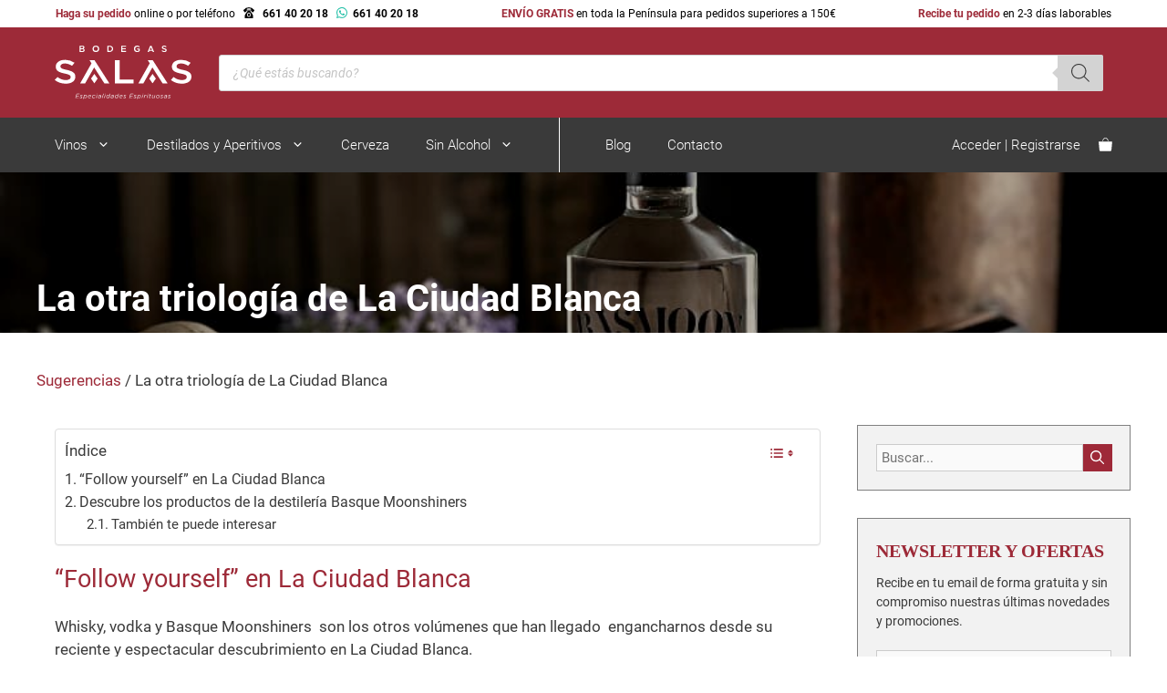

--- FILE ---
content_type: text/html; charset=UTF-8
request_url: https://bodegassalas.com/sugerencias/la-otra-triologia-de-la-ciudad-blanca/
body_size: 77104
content:
<!DOCTYPE html>
<html lang="es" prefix="og: https://ogp.me/ns#">

<head><meta charset="UTF-8"><script>if(navigator.userAgent.match(/MSIE|Internet Explorer/i)||navigator.userAgent.match(/Trident\/7\..*?rv:11/i)){var href=document.location.href;if(!href.match(/[?&]nowprocket/)){if(href.indexOf("?")==-1){if(href.indexOf("#")==-1){document.location.href=href+"?nowprocket=1"}else{document.location.href=href.replace("#","?nowprocket=1#")}}else{if(href.indexOf("#")==-1){document.location.href=href+"&nowprocket=1"}else{document.location.href=href.replace("#","&nowprocket=1#")}}}}</script><script>(()=>{class RocketLazyLoadScripts{constructor(){this.v="2.0.4",this.userEvents=["keydown","keyup","mousedown","mouseup","mousemove","mouseover","mouseout","touchmove","touchstart","touchend","touchcancel","wheel","click","dblclick","input"],this.attributeEvents=["onblur","onclick","oncontextmenu","ondblclick","onfocus","onmousedown","onmouseenter","onmouseleave","onmousemove","onmouseout","onmouseover","onmouseup","onmousewheel","onscroll","onsubmit"]}async t(){this.i(),this.o(),/iP(ad|hone)/.test(navigator.userAgent)&&this.h(),this.u(),this.l(this),this.m(),this.k(this),this.p(this),this._(),await Promise.all([this.R(),this.L()]),this.lastBreath=Date.now(),this.S(this),this.P(),this.D(),this.O(),this.M(),await this.C(this.delayedScripts.normal),await this.C(this.delayedScripts.defer),await this.C(this.delayedScripts.async),await this.T(),await this.F(),await this.j(),await this.A(),window.dispatchEvent(new Event("rocket-allScriptsLoaded")),this.everythingLoaded=!0,this.lastTouchEnd&&await new Promise(t=>setTimeout(t,500-Date.now()+this.lastTouchEnd)),this.I(),this.H(),this.U(),this.W()}i(){this.CSPIssue=sessionStorage.getItem("rocketCSPIssue"),document.addEventListener("securitypolicyviolation",t=>{this.CSPIssue||"script-src-elem"!==t.violatedDirective||"data"!==t.blockedURI||(this.CSPIssue=!0,sessionStorage.setItem("rocketCSPIssue",!0))},{isRocket:!0})}o(){window.addEventListener("pageshow",t=>{this.persisted=t.persisted,this.realWindowLoadedFired=!0},{isRocket:!0}),window.addEventListener("pagehide",()=>{this.onFirstUserAction=null},{isRocket:!0})}h(){let t;function e(e){t=e}window.addEventListener("touchstart",e,{isRocket:!0}),window.addEventListener("touchend",function i(o){o.changedTouches[0]&&t.changedTouches[0]&&Math.abs(o.changedTouches[0].pageX-t.changedTouches[0].pageX)<10&&Math.abs(o.changedTouches[0].pageY-t.changedTouches[0].pageY)<10&&o.timeStamp-t.timeStamp<200&&(window.removeEventListener("touchstart",e,{isRocket:!0}),window.removeEventListener("touchend",i,{isRocket:!0}),"INPUT"===o.target.tagName&&"text"===o.target.type||(o.target.dispatchEvent(new TouchEvent("touchend",{target:o.target,bubbles:!0})),o.target.dispatchEvent(new MouseEvent("mouseover",{target:o.target,bubbles:!0})),o.target.dispatchEvent(new PointerEvent("click",{target:o.target,bubbles:!0,cancelable:!0,detail:1,clientX:o.changedTouches[0].clientX,clientY:o.changedTouches[0].clientY})),event.preventDefault()))},{isRocket:!0})}q(t){this.userActionTriggered||("mousemove"!==t.type||this.firstMousemoveIgnored?"keyup"===t.type||"mouseover"===t.type||"mouseout"===t.type||(this.userActionTriggered=!0,this.onFirstUserAction&&this.onFirstUserAction()):this.firstMousemoveIgnored=!0),"click"===t.type&&t.preventDefault(),t.stopPropagation(),t.stopImmediatePropagation(),"touchstart"===this.lastEvent&&"touchend"===t.type&&(this.lastTouchEnd=Date.now()),"click"===t.type&&(this.lastTouchEnd=0),this.lastEvent=t.type,t.composedPath&&t.composedPath()[0].getRootNode()instanceof ShadowRoot&&(t.rocketTarget=t.composedPath()[0]),this.savedUserEvents.push(t)}u(){this.savedUserEvents=[],this.userEventHandler=this.q.bind(this),this.userEvents.forEach(t=>window.addEventListener(t,this.userEventHandler,{passive:!1,isRocket:!0})),document.addEventListener("visibilitychange",this.userEventHandler,{isRocket:!0})}U(){this.userEvents.forEach(t=>window.removeEventListener(t,this.userEventHandler,{passive:!1,isRocket:!0})),document.removeEventListener("visibilitychange",this.userEventHandler,{isRocket:!0}),this.savedUserEvents.forEach(t=>{(t.rocketTarget||t.target).dispatchEvent(new window[t.constructor.name](t.type,t))})}m(){const t="return false",e=Array.from(this.attributeEvents,t=>"data-rocket-"+t),i="["+this.attributeEvents.join("],[")+"]",o="[data-rocket-"+this.attributeEvents.join("],[data-rocket-")+"]",s=(e,i,o)=>{o&&o!==t&&(e.setAttribute("data-rocket-"+i,o),e["rocket"+i]=new Function("event",o),e.setAttribute(i,t))};new MutationObserver(t=>{for(const n of t)"attributes"===n.type&&(n.attributeName.startsWith("data-rocket-")||this.everythingLoaded?n.attributeName.startsWith("data-rocket-")&&this.everythingLoaded&&this.N(n.target,n.attributeName.substring(12)):s(n.target,n.attributeName,n.target.getAttribute(n.attributeName))),"childList"===n.type&&n.addedNodes.forEach(t=>{if(t.nodeType===Node.ELEMENT_NODE)if(this.everythingLoaded)for(const i of[t,...t.querySelectorAll(o)])for(const t of i.getAttributeNames())e.includes(t)&&this.N(i,t.substring(12));else for(const e of[t,...t.querySelectorAll(i)])for(const t of e.getAttributeNames())this.attributeEvents.includes(t)&&s(e,t,e.getAttribute(t))})}).observe(document,{subtree:!0,childList:!0,attributeFilter:[...this.attributeEvents,...e]})}I(){this.attributeEvents.forEach(t=>{document.querySelectorAll("[data-rocket-"+t+"]").forEach(e=>{this.N(e,t)})})}N(t,e){const i=t.getAttribute("data-rocket-"+e);i&&(t.setAttribute(e,i),t.removeAttribute("data-rocket-"+e))}k(t){Object.defineProperty(HTMLElement.prototype,"onclick",{get(){return this.rocketonclick||null},set(e){this.rocketonclick=e,this.setAttribute(t.everythingLoaded?"onclick":"data-rocket-onclick","this.rocketonclick(event)")}})}S(t){function e(e,i){let o=e[i];e[i]=null,Object.defineProperty(e,i,{get:()=>o,set(s){t.everythingLoaded?o=s:e["rocket"+i]=o=s}})}e(document,"onreadystatechange"),e(window,"onload"),e(window,"onpageshow");try{Object.defineProperty(document,"readyState",{get:()=>t.rocketReadyState,set(e){t.rocketReadyState=e},configurable:!0}),document.readyState="loading"}catch(t){console.log("WPRocket DJE readyState conflict, bypassing")}}l(t){this.originalAddEventListener=EventTarget.prototype.addEventListener,this.originalRemoveEventListener=EventTarget.prototype.removeEventListener,this.savedEventListeners=[],EventTarget.prototype.addEventListener=function(e,i,o){o&&o.isRocket||!t.B(e,this)&&!t.userEvents.includes(e)||t.B(e,this)&&!t.userActionTriggered||e.startsWith("rocket-")||t.everythingLoaded?t.originalAddEventListener.call(this,e,i,o):(t.savedEventListeners.push({target:this,remove:!1,type:e,func:i,options:o}),"mouseenter"!==e&&"mouseleave"!==e||t.originalAddEventListener.call(this,e,t.savedUserEvents.push,o))},EventTarget.prototype.removeEventListener=function(e,i,o){o&&o.isRocket||!t.B(e,this)&&!t.userEvents.includes(e)||t.B(e,this)&&!t.userActionTriggered||e.startsWith("rocket-")||t.everythingLoaded?t.originalRemoveEventListener.call(this,e,i,o):t.savedEventListeners.push({target:this,remove:!0,type:e,func:i,options:o})}}J(t,e){this.savedEventListeners=this.savedEventListeners.filter(i=>{let o=i.type,s=i.target||window;return e!==o||t!==s||(this.B(o,s)&&(i.type="rocket-"+o),this.$(i),!1)})}H(){EventTarget.prototype.addEventListener=this.originalAddEventListener,EventTarget.prototype.removeEventListener=this.originalRemoveEventListener,this.savedEventListeners.forEach(t=>this.$(t))}$(t){t.remove?this.originalRemoveEventListener.call(t.target,t.type,t.func,t.options):this.originalAddEventListener.call(t.target,t.type,t.func,t.options)}p(t){let e;function i(e){return t.everythingLoaded?e:e.split(" ").map(t=>"load"===t||t.startsWith("load.")?"rocket-jquery-load":t).join(" ")}function o(o){function s(e){const s=o.fn[e];o.fn[e]=o.fn.init.prototype[e]=function(){return this[0]===window&&t.userActionTriggered&&("string"==typeof arguments[0]||arguments[0]instanceof String?arguments[0]=i(arguments[0]):"object"==typeof arguments[0]&&Object.keys(arguments[0]).forEach(t=>{const e=arguments[0][t];delete arguments[0][t],arguments[0][i(t)]=e})),s.apply(this,arguments),this}}if(o&&o.fn&&!t.allJQueries.includes(o)){const e={DOMContentLoaded:[],"rocket-DOMContentLoaded":[]};for(const t in e)document.addEventListener(t,()=>{e[t].forEach(t=>t())},{isRocket:!0});o.fn.ready=o.fn.init.prototype.ready=function(i){function s(){parseInt(o.fn.jquery)>2?setTimeout(()=>i.bind(document)(o)):i.bind(document)(o)}return"function"==typeof i&&(t.realDomReadyFired?!t.userActionTriggered||t.fauxDomReadyFired?s():e["rocket-DOMContentLoaded"].push(s):e.DOMContentLoaded.push(s)),o([])},s("on"),s("one"),s("off"),t.allJQueries.push(o)}e=o}t.allJQueries=[],o(window.jQuery),Object.defineProperty(window,"jQuery",{get:()=>e,set(t){o(t)}})}P(){const t=new Map;document.write=document.writeln=function(e){const i=document.currentScript,o=document.createRange(),s=i.parentElement;let n=t.get(i);void 0===n&&(n=i.nextSibling,t.set(i,n));const c=document.createDocumentFragment();o.setStart(c,0),c.appendChild(o.createContextualFragment(e)),s.insertBefore(c,n)}}async R(){return new Promise(t=>{this.userActionTriggered?t():this.onFirstUserAction=t})}async L(){return new Promise(t=>{document.addEventListener("DOMContentLoaded",()=>{this.realDomReadyFired=!0,t()},{isRocket:!0})})}async j(){return this.realWindowLoadedFired?Promise.resolve():new Promise(t=>{window.addEventListener("load",t,{isRocket:!0})})}M(){this.pendingScripts=[];this.scriptsMutationObserver=new MutationObserver(t=>{for(const e of t)e.addedNodes.forEach(t=>{"SCRIPT"!==t.tagName||t.noModule||t.isWPRocket||this.pendingScripts.push({script:t,promise:new Promise(e=>{const i=()=>{const i=this.pendingScripts.findIndex(e=>e.script===t);i>=0&&this.pendingScripts.splice(i,1),e()};t.addEventListener("load",i,{isRocket:!0}),t.addEventListener("error",i,{isRocket:!0}),setTimeout(i,1e3)})})})}),this.scriptsMutationObserver.observe(document,{childList:!0,subtree:!0})}async F(){await this.X(),this.pendingScripts.length?(await this.pendingScripts[0].promise,await this.F()):this.scriptsMutationObserver.disconnect()}D(){this.delayedScripts={normal:[],async:[],defer:[]},document.querySelectorAll("script[type$=rocketlazyloadscript]").forEach(t=>{t.hasAttribute("data-rocket-src")?t.hasAttribute("async")&&!1!==t.async?this.delayedScripts.async.push(t):t.hasAttribute("defer")&&!1!==t.defer||"module"===t.getAttribute("data-rocket-type")?this.delayedScripts.defer.push(t):this.delayedScripts.normal.push(t):this.delayedScripts.normal.push(t)})}async _(){await this.L();let t=[];document.querySelectorAll("script[type$=rocketlazyloadscript][data-rocket-src]").forEach(e=>{let i=e.getAttribute("data-rocket-src");if(i&&!i.startsWith("data:")){i.startsWith("//")&&(i=location.protocol+i);try{const o=new URL(i).origin;o!==location.origin&&t.push({src:o,crossOrigin:e.crossOrigin||"module"===e.getAttribute("data-rocket-type")})}catch(t){}}}),t=[...new Map(t.map(t=>[JSON.stringify(t),t])).values()],this.Y(t,"preconnect")}async G(t){if(await this.K(),!0!==t.noModule||!("noModule"in HTMLScriptElement.prototype))return new Promise(e=>{let i;function o(){(i||t).setAttribute("data-rocket-status","executed"),e()}try{if(navigator.userAgent.includes("Firefox/")||""===navigator.vendor||this.CSPIssue)i=document.createElement("script"),[...t.attributes].forEach(t=>{let e=t.nodeName;"type"!==e&&("data-rocket-type"===e&&(e="type"),"data-rocket-src"===e&&(e="src"),i.setAttribute(e,t.nodeValue))}),t.text&&(i.text=t.text),t.nonce&&(i.nonce=t.nonce),i.hasAttribute("src")?(i.addEventListener("load",o,{isRocket:!0}),i.addEventListener("error",()=>{i.setAttribute("data-rocket-status","failed-network"),e()},{isRocket:!0}),setTimeout(()=>{i.isConnected||e()},1)):(i.text=t.text,o()),i.isWPRocket=!0,t.parentNode.replaceChild(i,t);else{const i=t.getAttribute("data-rocket-type"),s=t.getAttribute("data-rocket-src");i?(t.type=i,t.removeAttribute("data-rocket-type")):t.removeAttribute("type"),t.addEventListener("load",o,{isRocket:!0}),t.addEventListener("error",i=>{this.CSPIssue&&i.target.src.startsWith("data:")?(console.log("WPRocket: CSP fallback activated"),t.removeAttribute("src"),this.G(t).then(e)):(t.setAttribute("data-rocket-status","failed-network"),e())},{isRocket:!0}),s?(t.fetchPriority="high",t.removeAttribute("data-rocket-src"),t.src=s):t.src="data:text/javascript;base64,"+window.btoa(unescape(encodeURIComponent(t.text)))}}catch(i){t.setAttribute("data-rocket-status","failed-transform"),e()}});t.setAttribute("data-rocket-status","skipped")}async C(t){const e=t.shift();return e?(e.isConnected&&await this.G(e),this.C(t)):Promise.resolve()}O(){this.Y([...this.delayedScripts.normal,...this.delayedScripts.defer,...this.delayedScripts.async],"preload")}Y(t,e){this.trash=this.trash||[];let i=!0;var o=document.createDocumentFragment();t.forEach(t=>{const s=t.getAttribute&&t.getAttribute("data-rocket-src")||t.src;if(s&&!s.startsWith("data:")){const n=document.createElement("link");n.href=s,n.rel=e,"preconnect"!==e&&(n.as="script",n.fetchPriority=i?"high":"low"),t.getAttribute&&"module"===t.getAttribute("data-rocket-type")&&(n.crossOrigin=!0),t.crossOrigin&&(n.crossOrigin=t.crossOrigin),t.integrity&&(n.integrity=t.integrity),t.nonce&&(n.nonce=t.nonce),o.appendChild(n),this.trash.push(n),i=!1}}),document.head.appendChild(o)}W(){this.trash.forEach(t=>t.remove())}async T(){try{document.readyState="interactive"}catch(t){}this.fauxDomReadyFired=!0;try{await this.K(),this.J(document,"readystatechange"),document.dispatchEvent(new Event("rocket-readystatechange")),await this.K(),document.rocketonreadystatechange&&document.rocketonreadystatechange(),await this.K(),this.J(document,"DOMContentLoaded"),document.dispatchEvent(new Event("rocket-DOMContentLoaded")),await this.K(),this.J(window,"DOMContentLoaded"),window.dispatchEvent(new Event("rocket-DOMContentLoaded"))}catch(t){console.error(t)}}async A(){try{document.readyState="complete"}catch(t){}try{await this.K(),this.J(document,"readystatechange"),document.dispatchEvent(new Event("rocket-readystatechange")),await this.K(),document.rocketonreadystatechange&&document.rocketonreadystatechange(),await this.K(),this.J(window,"load"),window.dispatchEvent(new Event("rocket-load")),await this.K(),window.rocketonload&&window.rocketonload(),await this.K(),this.allJQueries.forEach(t=>t(window).trigger("rocket-jquery-load")),await this.K(),this.J(window,"pageshow");const t=new Event("rocket-pageshow");t.persisted=this.persisted,window.dispatchEvent(t),await this.K(),window.rocketonpageshow&&window.rocketonpageshow({persisted:this.persisted})}catch(t){console.error(t)}}async K(){Date.now()-this.lastBreath>45&&(await this.X(),this.lastBreath=Date.now())}async X(){return document.hidden?new Promise(t=>setTimeout(t)):new Promise(t=>requestAnimationFrame(t))}B(t,e){return e===document&&"readystatechange"===t||(e===document&&"DOMContentLoaded"===t||(e===window&&"DOMContentLoaded"===t||(e===window&&"load"===t||e===window&&"pageshow"===t)))}static run(){(new RocketLazyLoadScripts).t()}}RocketLazyLoadScripts.run()})();</script>
	
	<link rel="profile" href="https://gmpg.org/xfn/11">
					<script type="rocketlazyloadscript">document.documentElement.className = document.documentElement.className + ' yes-js js_active js'</script>
				<meta name="viewport" content="width=device-width, initial-scale=1">
<!-- Optimización para motores de búsqueda de Rank Math -  https://rankmath.com/ -->
<title>La ciudad blanca, la otra triología</title>
<link data-rocket-prefetch href="https://fonts.googleapis.com" rel="dns-prefetch">
<link data-rocket-preload as="style" href="https://fonts.googleapis.com/css2?family=Abril+Fatface&#038;display=swap" rel="preload">
<link href="https://fonts.googleapis.com/css2?family=Abril+Fatface&#038;display=swap" media="print" onload="this.media=&#039;all&#039;" rel="stylesheet">
<style id="wpr-usedcss">:where(.wp-block-button__link){border-radius:9999px;box-shadow:none;padding:calc(.667em + 2px) calc(1.333em + 2px);text-decoration:none}:where(.wp-block-calendar table:not(.has-background) th){background:#ddd}.wp-block-columns{align-items:normal!important;box-sizing:border-box;display:flex;flex-wrap:wrap!important;margin-bottom:1.75em}@media (min-width:782px){.wp-block-columns{flex-wrap:nowrap!important}}@media (max-width:781px){.wp-block-columns:not(.is-not-stacked-on-mobile)>.wp-block-column{flex-basis:100%!important}}@media (min-width:782px){.wp-block-columns:not(.is-not-stacked-on-mobile)>.wp-block-column{flex-basis:0;flex-grow:1}.wp-block-columns:not(.is-not-stacked-on-mobile)>.wp-block-column[style*=flex-basis]{flex-grow:0}}:where(.wp-block-columns.has-background){padding:1.25em 2.375em}.wp-block-column{flex-grow:1;min-width:0;overflow-wrap:break-word;word-break:break-word}:where(.wp-block-post-comments input[type=submit]){border:none}:where(.wp-block-file__button){border-radius:2em;padding:.5em 1em}:where(.wp-block-file__button):is(a):active,:where(.wp-block-file__button):is(a):focus,:where(.wp-block-file__button):is(a):hover,:where(.wp-block-file__button):is(a):visited{box-shadow:none;color:#fff;opacity:.85;text-decoration:none}.wp-block-image img{height:auto;max-width:100%;vertical-align:bottom}.wp-block-image img{box-sizing:border-box}.wp-block-image.aligncenter{text-align:center}.wp-block-image .aligncenter,.wp-block-image.aligncenter{display:table}.wp-block-image .aligncenter{margin-left:auto;margin-right:auto}.wp-block-image :where(.has-border-color){border-style:solid}.wp-block-image :where([style*=border-top-color]){border-top-style:solid}.wp-block-image :where([style*=border-right-color]){border-right-style:solid}.wp-block-image :where([style*=border-bottom-color]){border-bottom-style:solid}.wp-block-image :where([style*=border-left-color]){border-left-style:solid}.wp-block-image :where([style*=border-width]){border-style:solid}.wp-block-image :where([style*=border-top-width]){border-top-style:solid}.wp-block-image :where([style*=border-right-width]){border-right-style:solid}.wp-block-image :where([style*=border-bottom-width]){border-bottom-style:solid}.wp-block-image :where([style*=border-left-width]){border-left-style:solid}.wp-block-image figure{margin:0}ul{box-sizing:border-box}:where(.wp-block-navigation.has-background .wp-block-navigation-item a:not(.wp-element-button)),:where(.wp-block-navigation.has-background .wp-block-navigation-submenu a:not(.wp-element-button)){padding:.5em 1em}:where(.wp-block-navigation .wp-block-navigation__submenu-container .wp-block-navigation-item a:not(.wp-element-button)),:where(.wp-block-navigation .wp-block-navigation__submenu-container .wp-block-navigation-submenu a:not(.wp-element-button)),:where(.wp-block-navigation .wp-block-navigation__submenu-container .wp-block-navigation-submenu button.wp-block-navigation-item__content),:where(.wp-block-navigation .wp-block-navigation__submenu-container .wp-block-pages-list__item button.wp-block-navigation-item__content){padding:.5em 1em}:where(p.has-text-color:not(.has-link-color)) a{color:inherit}:where(.wp-block-search__button){border:1px solid #ccc;padding:.375em .625em}:where(.wp-block-search__button-inside .wp-block-search__inside-wrapper){border:1px solid #949494;padding:4px}:where(.wp-block-search__button-inside .wp-block-search__inside-wrapper) .wp-block-search__input{border:none;border-radius:0;padding:0 0 0 .25em}:where(.wp-block-search__button-inside .wp-block-search__inside-wrapper) .wp-block-search__input:focus{outline:0}:where(.wp-block-search__button-inside .wp-block-search__inside-wrapper) :where(.wp-block-search__button){padding:.125em .5em}:where(pre.wp-block-verse){font-family:inherit}:root{--wp--preset--font-size--normal:16px;--wp--preset--font-size--huge:42px}.has-text-align-left{text-align:left}.has-text-align-right{text-align:right}.aligncenter{clear:both}.screen-reader-text{clip:rect(1px,1px,1px,1px);word-wrap:normal!important;border:0;-webkit-clip-path:inset(50%);clip-path:inset(50%);height:1px;margin:-1px;overflow:hidden;padding:0;position:absolute;width:1px}.screen-reader-text:focus{clip:auto!important;background-color:#ddd;-webkit-clip-path:none;clip-path:none;color:#444;display:block;font-size:1em;height:auto;left:5px;line-height:normal;padding:15px 23px 14px;text-decoration:none;top:5px;width:auto;z-index:100000}html :where(.has-border-color){border-style:solid}html :where([style*=border-top-color]){border-top-style:solid}html :where([style*=border-right-color]){border-right-style:solid}html :where([style*=border-bottom-color]){border-bottom-style:solid}html :where([style*=border-left-color]){border-left-style:solid}html :where([style*=border-width]){border-style:solid}html :where([style*=border-top-width]){border-top-style:solid}html :where([style*=border-right-width]){border-right-style:solid}html :where([style*=border-bottom-width]){border-bottom-style:solid}html :where([style*=border-left-width]){border-left-style:solid}html :where(img[class*=wp-image-]){height:auto;max-width:100%}figure{margin:0 0 1em}html :where(.is-position-sticky){--wp-admin--admin-bar--position-offset:var(--wp-admin--admin-bar--height,0px)}@media screen and (max-width:600px){html :where(.is-position-sticky){--wp-admin--admin-bar--position-offset:0px}}.screen-reader-text{clip:rect(1px,1px,1px,1px);word-wrap:normal!important;border:0;-webkit-clip-path:inset(50%);clip-path:inset(50%);height:1px;margin:-1px;overflow:hidden;overflow-wrap:normal!important;padding:0;position:absolute!important;width:1px}.screen-reader-text:focus{clip:auto!important;background-color:#fff;border-radius:3px;box-shadow:0 0 2px 2px rgba(0,0,0,.6);-webkit-clip-path:none;clip-path:none;color:#2b2d2f;display:block;font-size:.875rem;font-weight:700;height:auto;left:5px;line-height:normal;padding:15px 23px 14px;text-decoration:none;top:5px;width:auto;z-index:100000}:root{--drawer-width:480px;--neg-drawer-width:calc(var(--drawer-width)*-1)}@-webkit-keyframes spin{0%{transform:rotate(0)}to{transform:rotate(1turn)}}:where(.wc-block-mini-cart__badge){background-color:transparent;color:transparent}:where(.wp-block-woocommerce-mini-cart-contents){background:#fff}:where(div[data-block-name="woocommerce/legacy-template"]){margin-left:auto;margin-right:auto;max-width:1000px}:where(.products-block-post-template .wp-block-post)>*{margin-bottom:.75rem;margin-top:0}:where(.editor-styles-wrapper .products-block-post-template .wp-block-post)>*>*{margin-bottom:0;margin-top:0}:where(.wc-block-product-template .wc-block-product)>*{margin-bottom:.75rem;margin-top:0}.selectBox-dropdown{min-width:150px;position:relative;border:1px solid #bbb;line-height:1.5;text-decoration:none;text-align:left;color:#000;outline:0;vertical-align:middle;background:#f2f2f2;background:-moz-linear-gradient(top,#f8f8f8 1%,#e1e1e1 100%);background:-webkit-gradient(linear,left top,left bottom,color-stop(1%,#f8f8f8),color-stop(100%,#e1e1e1));-moz-box-shadow:0 1px 0 rgba(255,255,255,.75);-webkit-box-shadow:0 1px 0 rgba(255,255,255,.75);box-shadow:0 1px 0 rgba(255,255,255,.75);-webkit-border-radius:4px;-moz-border-radius:4px;border-radius:4px;display:inline-block;cursor:default}.selectBox-dropdown:focus,.selectBox-dropdown:focus .selectBox-arrow{border-color:#666}.selectBox-dropdown.selectBox-menuShowing{-moz-border-radius-bottomleft:0;-moz-border-radius-bottomright:0;-webkit-border-bottom-left-radius:0;-webkit-border-bottom-right-radius:0;border-bottom-left-radius:0;border-bottom-right-radius:0}.selectBox-dropdown .selectBox-label{padding:2px 8px;display:inline-block;white-space:nowrap;overflow:hidden}.selectBox-dropdown .selectBox-arrow{position:absolute;top:0;right:0;width:23px;height:100%;background:url(https://bodegassalas.com/wp-content/plugins/yith-woocommerce-wishlist-premium/assets/images/jquery.selectBox-arrow.gif) 50% center no-repeat;border-left:1px solid #bbb}.selectBox-dropdown-menu{position:absolute;z-index:99999;max-height:200px;min-height:1em;border:1px solid #bbb;background:#fff;-moz-box-shadow:0 2px 6px rgba(0,0,0,.2);-webkit-box-shadow:0 2px 6px rgba(0,0,0,.2);box-shadow:0 2px 6px rgba(0,0,0,.2);overflow:auto;-webkit-overflow-scrolling:touch}.selectBox-inline{min-width:150px;outline:0;border:1px solid #bbb;background:#fff;display:inline-block;-webkit-border-radius:4px;-moz-border-radius:4px;border-radius:4px;overflow:auto}.selectBox-inline:focus{border-color:#666}.selectBox-options,.selectBox-options LI,.selectBox-options LI A{list-style:none;display:block;cursor:default;padding:0;margin:0}.selectBox-options LI A{line-height:1.5;padding:0 .5em;white-space:nowrap;overflow:hidden;background:6px center no-repeat}.selectBox-options LI.selectBox-hover A{background-color:#eee}.selectBox-options LI.selectBox-disabled A{color:#888;background-color:transparent}.selectBox-options LI.selectBox-selected A{background-color:#c8def4}.selectBox-options .selectBox-optgroup{color:#666;background:#eee;font-weight:700;line-height:1.5;padding:0 .3em;white-space:nowrap}.selectBox.selectBox-disabled{color:#888!important}.selectBox-dropdown.selectBox-disabled .selectBox-arrow{opacity:.5;border-color:#666}.selectBox-inline.selectBox-disabled{color:#888!important}.selectBox-inline.selectBox-disabled .selectBox-options A{background-color:transparent!important}.fa{display:inline-block;font:14px/1 FontAwesome;font-size:inherit;text-rendering:auto;-webkit-font-smoothing:antialiased;-moz-osx-font-smoothing:grayscale}@font-face{font-display:swap;font-family:WooCommerce;src:url(https://bodegassalas.com/wp-content/plugins/woocommerce/assets/fonts/WooCommerce.eot);src:url(https://bodegassalas.com/wp-content/plugins/woocommerce/assets/fonts/WooCommerce.eot?#iefix) format("embedded-opentype"),url(https://bodegassalas.com/wp-content/plugins/woocommerce/assets/fonts/WooCommerce.woff) format("woff"),url(https://bodegassalas.com/wp-content/plugins/woocommerce/assets/fonts/WooCommerce.ttf) format("truetype"),url(https://bodegassalas.com/wp-content/plugins/woocommerce/assets/fonts/WooCommerce.svg#WooCommerce) format("svg");font-weight:400;font-style:normal}div.pp_woocommerce .pp_content_container{background:#fff;border-radius:3px;box-shadow:0 1px 30px rgba(0,0,0,.25);padding:20px 0}div.pp_woocommerce .pp_content_container::after,div.pp_woocommerce .pp_content_container::before{content:" ";display:table}div.pp_woocommerce .pp_content_container::after{clear:both}div.pp_woocommerce .pp_loaderIcon::before{height:1em;width:1em;display:block;position:absolute;top:50%;left:50%;margin-left:-.5em;margin-top:-.5em;content:"";animation:1s ease-in-out infinite spin;background:url(https://bodegassalas.com/wp-content/plugins/woocommerce/assets/images/icons/loader.svg) center center;background-size:cover;line-height:1;text-align:center;font-size:2em;color:rgba(0,0,0,.75)}div.pp_woocommerce div.ppt{color:#000}div.pp_woocommerce .pp_gallery ul li a{border:1px solid rgba(0,0,0,.5);background:#fff;box-shadow:0 1px 2px rgba(0,0,0,.2);border-radius:2px;display:block}div.pp_woocommerce .pp_gallery ul li a:hover{border-color:#000}div.pp_woocommerce .pp_gallery ul li.selected a{border-color:#000}div.pp_woocommerce .pp_next::before,div.pp_woocommerce .pp_previous::before{border-radius:100%;height:1em;width:1em;text-shadow:0 1px 2px rgba(0,0,0,.5);background-color:#444;color:#fff!important;font-size:16px!important;line-height:1em;transition:all ease-in-out .2s;font-family:WooCommerce;content:"\e00b";text-indent:0;display:none;position:absolute;top:50%;margin-top:-10px;text-align:center}div.pp_woocommerce .pp_next::before:hover,div.pp_woocommerce .pp_previous::before:hover{background-color:#000}div.pp_woocommerce .pp_next:hover::before,div.pp_woocommerce .pp_previous:hover::before{display:block}div.pp_woocommerce .pp_previous::before{left:1em}div.pp_woocommerce .pp_next::before{right:1em;font-family:WooCommerce;content:"\e008"}div.pp_woocommerce .pp_details{margin:0;padding-top:1em}div.pp_woocommerce .pp_description,div.pp_woocommerce .pp_nav{font-size:14px}div.pp_woocommerce .pp_arrow_next,div.pp_woocommerce .pp_arrow_previous,div.pp_woocommerce .pp_nav,div.pp_woocommerce .pp_nav .pp_pause,div.pp_woocommerce .pp_nav p,div.pp_woocommerce .pp_play{margin:0}div.pp_woocommerce .pp_nav{margin-right:1em;position:relative}div.pp_woocommerce .pp_close{border-radius:100%;height:1em;width:1em;text-shadow:0 1px 2px rgba(0,0,0,.5);background-color:#444;color:#fff!important;font-size:16px!important;line-height:1em;transition:all ease-in-out .2s;top:-.5em;right:-.5em;font-size:1.618em!important}div.pp_woocommerce .pp_close:hover{background-color:#000}div.pp_woocommerce .pp_close::before{font-family:WooCommerce;content:"\e013";display:block;position:absolute;top:0;left:0;right:0;bottom:0;text-align:center;text-indent:0}div.pp_woocommerce .pp_arrow_next,div.pp_woocommerce .pp_arrow_previous{border-radius:100%;height:1em;width:1em;text-shadow:0 1px 2px rgba(0,0,0,.5);background-color:#444;color:#fff!important;font-size:16px!important;line-height:1em;transition:all ease-in-out .2s;position:relative;margin-top:-1px}div.pp_woocommerce .pp_arrow_next:hover,div.pp_woocommerce .pp_arrow_previous:hover{background-color:#000}div.pp_woocommerce .pp_arrow_next::before,div.pp_woocommerce .pp_arrow_previous::before{font-family:WooCommerce;content:"\e00b";display:block;position:absolute;top:0;left:0;right:0;bottom:0;text-align:center;text-indent:0}div.pp_woocommerce .pp_arrow_previous{margin-right:.5em}div.pp_woocommerce .pp_arrow_next{margin-left:.5em}div.pp_woocommerce .pp_arrow_next::before{content:"\e008"}div.pp_woocommerce a.pp_contract,div.pp_woocommerce a.pp_expand{border-radius:100%;height:1em;width:1em;text-shadow:0 1px 2px rgba(0,0,0,.5);background-color:#444;color:#fff!important;font-size:16px!important;line-height:1em;transition:all ease-in-out .2s;right:auto;left:-.5em;top:-.5em;font-size:1.618em!important}div.pp_woocommerce a.pp_contract:hover,div.pp_woocommerce a.pp_expand:hover{background-color:#000}div.pp_woocommerce a.pp_contract::before,div.pp_woocommerce a.pp_expand::before{font-family:WooCommerce;content:"\e005";display:block;position:absolute;top:0;left:0;right:0;bottom:0;text-align:center;text-indent:0}div.pp_woocommerce a.pp_contract::before{content:"\e004"}div.pp_woocommerce .pp_inline{padding:0!important}.rtl div.pp_woocommerce .pp_content_container{text-align:right}@media only screen and (max-width:768px){div.pp_woocommerce{left:5%!important;right:5%!important;box-sizing:border-box;width:90%!important}div.pp_woocommerce .pp_contract,div.pp_woocommerce .pp_expand,div.pp_woocommerce .pp_gallery,div.pp_woocommerce .pp_next,div.pp_woocommerce .pp_previous{display:none!important}div.pp_woocommerce .pp_arrow_next,div.pp_woocommerce .pp_arrow_previous,div.pp_woocommerce .pp_close{height:44px;width:44px;font-size:44px;line-height:44px}div.pp_woocommerce .pp_arrow_next::before,div.pp_woocommerce .pp_arrow_previous::before,div.pp_woocommerce .pp_close::before{font-size:44px}div.pp_woocommerce .pp_description{display:none!important}div.pp_woocommerce .pp_details{width:100%!important}.pp_content{width:100%!important}.pp_content #pp_full_res>img{width:100%!important;height:auto!important}.currentTextHolder{line-height:3}}div.pp_pic_holder a:focus{outline:0}div.pp_overlay{background:#000;display:none;left:0;position:absolute;top:0;width:100%;z-index:9999}div.pp_pic_holder{display:none;position:absolute;width:100px;z-index:10000}.pp_top{height:20px;position:relative}* html .pp_top{padding:0 20px}.pp_top .pp_left{height:20px;left:0;position:absolute;width:20px}.pp_top .pp_middle{height:20px;left:20px;position:absolute;right:20px}* html .pp_top .pp_middle{left:0;position:static}.pp_top .pp_right{height:20px;left:auto;position:absolute;right:0;top:0;width:20px}.pp_content{height:40px;min-width:40px}* html .pp_content{width:40px}.pp_fade{display:none}.pp_content_container{position:relative;text-align:left;width:100%}.pp_content_container .pp_left{padding-left:20px}.pp_content_container .pp_right{padding-right:20px}.pp_content_container .pp_details{float:left;margin:10px 0 2px}.pp_description{display:none;margin:0}.pp_social{float:left;margin:0}.pp_social .facebook{float:left;margin-left:5px;width:55px;overflow:hidden}.pp_nav{clear:right;float:left;margin:3px 10px 0 0}.pp_nav p{float:left;margin:2px 4px;white-space:nowrap}.pp_nav .pp_pause,.pp_nav .pp_play{float:left;margin-right:4px;text-indent:-10000px}a.pp_arrow_next,a.pp_arrow_previous{display:block;float:left;height:15px;margin-top:3px;text-indent:-100000px;width:14px}.pp_hoverContainer{position:absolute;top:0;width:100%;z-index:2000}.pp_gallery{display:none;left:50%;margin-top:-50px;position:absolute;z-index:10000}.pp_gallery div{float:left;overflow:hidden;position:relative}.pp_gallery ul{float:left;height:35px;margin:0 0 0 5px;padding:0;position:relative;white-space:nowrap}.pp_gallery ul a{border:1px solid #000;border:1px solid rgba(0,0,0,.5);display:block;float:left;height:33px;overflow:hidden}.pp_gallery li.selected a,.pp_gallery ul a:hover{border-color:#fff}.pp_gallery ul a img{border:0}.pp_gallery li{display:block;float:left;margin:0 5px 0 0;padding:0}.pp_gallery li.default a{display:block;height:33px;width:50px}.pp_gallery li.default a img{display:none}.pp_gallery .pp_arrow_next,.pp_gallery .pp_arrow_previous{margin-top:7px!important}a.pp_next{display:block;float:right;height:100%;text-indent:-10000px;width:49%}a.pp_previous{display:block;float:left;height:100%;text-indent:-10000px;width:49%}a.pp_contract,a.pp_expand{cursor:pointer;display:none;height:20px;position:absolute;right:30px;text-indent:-10000px;top:10px;width:20px;z-index:20000}a.pp_close{position:absolute;right:0;top:0;display:block;text-indent:-10000px}.pp_bottom{height:20px;position:relative}* html .pp_bottom{padding:0 20px}.pp_bottom .pp_left{height:20px;left:0;position:absolute;width:20px}.pp_bottom .pp_middle{height:20px;left:20px;position:absolute;right:20px}* html .pp_bottom .pp_middle{left:0;position:static}.pp_bottom .pp_right{height:20px;left:auto;position:absolute;right:0;top:0;width:20px}.pp_loaderIcon{display:block;height:24px;left:50%;margin:-12px 0 0 -12px;position:absolute;top:50%;width:24px}#pp_full_res .pp_inline{text-align:left}div.ppt{color:#fff!important;font-weight:700;display:none;font-size:17px;margin:0 0 5px 15px;z-index:9999}.woocommerce a.selectBox{background:#fff;min-width:100px;margin-right:10px;color:inherit}.woocommerce a.selectBox,.woocommerce a.selectBox:hover{border-bottom:1px solid #bbb!important}.woocommerce a.selectBox:hover{color:inherit}.woocommerce a.selectBox:focus{border:1px solid #ccc}.selectBox-dropdown .selectBox-label{vertical-align:middle;padding:3px 8px}.selectBox-dropdown .selectBox-arrow{border:none;background:url(https://bodegassalas.com/wp-content/plugins/yith-woocommerce-wishlist-premium/assets/images/jquery.selectBox-arrow.png) center right no-repeat}.selectBox-dropdown.selectBox-menuShowing .selectBox-arrow{background:url(https://bodegassalas.com/wp-content/plugins/yith-woocommerce-wishlist-premium/assets/images/jquery.selectBox-arrow.png) center left no-repeat}.selectBox-dropdown-menu{border-bottom-left-radius:3px;border-bottom-right-radius:3px;padding:5px;font-size:80%}.selectBox-dropdown-menu li a{color:inherit;padding:5px 8px;border-radius:3px}.selectBox-dropdown-menu a:hover{color:inherit;text-decoration:none}select.selectBox.change-wishlist{max-width:100px}.selectBox.change-wishlist{width:auto!important}.yith-wcwl-with-pretty-photo{overflow:hidden}.yith-wcwl-with-pretty-photo .pp_content{height:auto!important}.woocommerce .wishlist-fragment .blockUI.blockOverlay::before,.woocommerce .yith-wcwl-popup-form .blockUI.blockOverlay::before{display:none}.yith-wcwl-popup-content h3{text-align:center;font-size:1.5em}.yith-wcwl-popup-content .heading-icon,.yith-wcwl-popup-feedback .heading-icon{text-align:center;display:block;font-size:70px;color:#333;margin-bottom:15px}.yith-wcwl-popup-content .popup-description{text-align:center;font-weight:600;margin-bottom:15px}.yith-wcwl-popup-content .popup-description a.show-tab.active{cursor:inherit;color:inherit;pointer-events:none}.yith-wcwl-popup-feedback p.feedback{margin-top:1.5em;text-align:center;font-size:1.1rem;font-weight:600}.yith-wcwl-popup-content label{display:block}.yith-wcwl-popup-content input[type=text],.yith-wcwl-popup-content select{padding:10px 7px}.yith-wcwl-popup-content .create{display:none}.yith-wcwl-popup-content .yith-wcwl-second-row{display:none}.yith-wcwl-popup-footer{margin:15px 0}.pp_pic_holder.pp_woocommerce.feedback{max-width:450px!important}.pp_pic_holder.pp_woocommerce.feedback .pp_content{width:auto!important}.yith-wcwl-popup-feedback{margin-top:2em;margin-bottom:2em}.yith-wcwl-add-button.with-dropdown{position:relative;padding:15px 0}.yes-js .yith-wcwl-add-button ul.yith-wcwl-dropdown{display:none;list-style:none;margin-bottom:0;padding:5px 25px;border:1px solid #cdcdcd;background:#fff;position:absolute;z-index:15;top:calc(100% - 5px);min-width:200px}.yith-wcwl-add-button ul.yith-wcwl-dropdown li{padding:15px;padding-left:0;text-transform:uppercase;font-size:.8em}.yith-wcwl-add-button ul.yith-wcwl-dropdown li a{font-size:1em!important;color:inherit;box-shadow:none}.yith-wcwl-add-button ul.yith-wcwl-dropdown li a:hover{color:initial}.yith-wcwl-add-button ul.yith-wcwl-dropdown li:before{font-family:FontAwesome;content:'\f067';margin-right:15px}.yith-wcwl-add-button ul.yith-wcwl-dropdown li:not(:last-child){border-bottom:1px solid #cdcdcd}.yith-wcwl-add-to-wishlist .with-tooltip{position:relative}.yith-wcwl-tooltip{z-index:10;padding:5px 10px;border-radius:5px;text-align:center;top:calc(100% + 5px);pointer-events:none;cursor:initial;font-size:.6875rem;line-height:normal;display:none}.with-dropdown .yith-wcwl-tooltip{top:auto;bottom:calc(100% + 10px)}.with-tooltip .yith-wcwl-tooltip{position:absolute}.with-tooltip .yith-wcwl-tooltip:before{content:'';display:block;position:absolute;top:-5px;left:calc(50% - 2px);width:0;height:0;background:0 0!important;border-left:5px solid transparent!important;border-right:5px solid transparent!important;border-bottom:5px solid}.with-dropdown .with-tooltip .yith-wcwl-tooltip:before{bottom:-5px;top:auto;border-left:5px solid transparent;border-right:5px solid transparent;border-top:5px solid;border-bottom:none}#yith-wcwl-popup-message{font-weight:700;line-height:50px;text-align:center;background:#fff;-webkit-box-shadow:0 0 15px rgba(0,0,0,.3);-moz-box-shadow:0 0 15px rgba(0,0,0,.3);box-shadow:0 0 15px rgba(0,0,0,.3);position:fixed;top:50%;left:50%;padding:7px 40px;z-index:10000}.wishlist-title{display:inline-block}.wishlist-title h2{display:inline-block;padding:5px}.wishlist-title.wishlist-title-with-form h2:hover{background:#efefef}.wishlist-title a.show-title-form{cursor:pointer;visibility:hidden}.wishlist-title:hover a.show-title-form{visibility:visible}.hidden-title-form{position:relative;margin:25px 0 39px}.yes-js .hidden-title-form{display:none}.hidden-title-form>input[type=text]{padding-right:65px;line-height:1}.hidden-title-form a{cursor:pointer;display:inline-block;width:30px;height:30px;line-height:30px;text-align:center;vertical-align:middle;font-size:1.3em}.hidden-title-form a i{margin:0;display:inline-block}table.wishlist_table{font-size:80%}table.wishlist_table tr{position:relative}table.wishlist_table tbody td{padding:16px 12px}table.wishlist_table tbody td{border-color:#e7e7e7}.wishlist_table tr td{text-align:center}.wishlist_table tr td.product-thumbnail,.wishlist_table tr td.wishlist-name{text-align:left}.wishlist_table tr td.product-thumbnail a{display:block;border:none;max-width:80px}.wishlist_table tr td.product-thumbnail a img{width:100%}.wishlist_table a.button{white-space:normal;margin-bottom:5px!important}.wishlist_table.images_grid li.show{z-index:10}.wishlist_table.images_grid.products li.product.last{clear:none}.wishlist_table.images_grid li .product-thumbnail{position:relative}.wishlist_table.images_grid li .product-thumbnail .product-checkbox{position:absolute;top:7px;left:15px;z-index:2}.wishlist_table.images_grid li.show .product-thumbnail>a img,.wishlist_table.images_grid li:hover .product-thumbnail>a img{filter:brightness(1.1)}.wishlist_table.images_grid li .item-details{display:none;position:absolute;z-index:2;bottom:15px;left:calc(50% - 150px);width:300px;background:#fff;padding:10px 20px;-webkit-box-shadow:0 0 15px rgba(0,0,0,.3);-moz-box-shadow:0 0 15px rgba(0,0,0,.3);box-shadow:0 0 15px rgba(0,0,0,.3)}.wishlist_table.images_grid li.show .item-details{display:block}.wishlist_table.images_grid li .item-details a.close{position:absolute;top:10px;right:20px}.wishlist_table.images_grid li .item-details h3,.wishlist_table.mobile li .item-details h3{margin-bottom:7px}.wishlist_table.mobile{list-style:none;margin-left:0}.wishlist_table.mobile li{margin-bottom:7px}.wishlist_table.mobile li .product-checkbox{display:inline-block;width:20px;vertical-align:top}a.add_to_wishlist{cursor:pointer}.yith-wcwl-add-to-wishlist a.add_to_wishlist>img,.yith-wcwl-add-to-wishlist a.delete_item>img,.yith-wcwl-add-to-wishlist a.move_to_another_wishlist>img{max-width:32px;display:inline-block;margin-right:10px}.wishlist_table .add_to_cart.button{padding:7px 12px;line-height:normal}.yith-wcwl-add-to-wishlist{margin-top:10px}.hidden-title-form button i,.wishlist-title a.show-title-form i,.wishlist_table .add_to_cart.button i,.yith-wcwl-add-button>a i{margin-right:10px}.hidden-title-form a.hide-title-form,.wishlist-title a.show-title-form,.wishlist_table .add_to_cart.button,.yith-wcwl-add-button a.add_to_wishlist{margin:0;box-shadow:none;text-shadow:none}.woocommerce .wishlist-title{margin-bottom:30px}.woocommerce .wishlist-title h2{vertical-align:middle;margin-bottom:0}.woocommerce .hidden-title-form button{padding:7px 24px;vertical-align:middle;border:none;position:relative}.woocommerce .hidden-title-form button:active{top:1px}.woocommerce #content table.wishlist_table.cart a.remove{color:#c3c3c3;margin:0 auto}.woocommerce #content table.wishlist_table.cart a.remove:hover{background-color:#c3c3c3;color:#fff}.copy-trigger{cursor:pointer}.wishlist-ask-an-estimate-popup .woocommerce-error{margin-bottom:0}#move_to_another_wishlist{display:none}.wishlist_manage_table select{vertical-align:middle;margin-right:10px}.wishlist_manage_table td.wishlist-name .wishlist-title{margin-bottom:0}.wishlist_manage_table td.wishlist-name .wishlist-title .show-title-form{display:inline-block;padding:0;border:none;background:0 0;top:0;margin:0}.wishlist_manage_table td.wishlist-name a.show-title-form i{padding:5px;margin:0}.wishlist_manage_table td.wishlist-name:hover a.show-title-form{visibility:visible}.wishlist_manage_table td.wishlist-name .hidden-title-form{margin:0!important;width:100%}.wishlist_manage_table td.wishlist-name .hidden-title-form input[type=text]{width:100%;min-width:0}.wishlist_manage_table td.wishlist-name .hidden-title-form{position:relative}.wishlist_manage_table.mobile li{margin-bottom:30px}.wishlist_manage_table.mobile li .item-details .hidden-title-form{position:relative}.wishlist_manage_table.mobile li .item-details .hidden-title-form input[type=text]{width:100%}.elementor-widget-wp-widget-yith-wcwl-items ul.product_list_widget,.widget_yith-wcwl-items ul.product_list_widget{margin-bottom:40px!important}.elementor-widget-wp-widget-yith-wcwl-items .mini ul.product_list_widget,.widget_yith-wcwl-items .mini ul.product_list_widget{max-height:30vh;overflow-y:auto}.elementor-widget-wp-widget-yith-wcwl-items .mini ul.product_list_widget::-webkit-scrollbar,.widget_yith-wcwl-items ul.product_list_widget::-webkit-scrollbar{-webkit-appearance:none;width:7px}.elementor-widget-wp-widget-yith-wcwl-items .mini ul.product_list_widget::-webkit-scrollbar-thumb,.widget_yith-wcwl-items ul.product_list_widget::-webkit-scrollbar-thumb{border-radius:4px;background-color:rgba(0,0,0,.4);box-shadow:0 0 1px rgba(255,255,255,.4)}.elementor-widget-wp-widget-yith-wcwl-items .mini ul.product_list_widget,.widget_yith-wcwl-items .mini ul.product_list_widget{margin-left:-20px}.elementor-widget-wp-widget-yith-wcwl-items ul.product_list_widget li,.widget_yith-wcwl-items ul.product_list_widget li{display:table}.elementor-widget-wp-widget-yith-wcwl-items ul.product_list_widget li:not(:last-child),.widget_yith-wcwl-items ul.product_list_widget li:not(:last-child){margin-bottom:10px}.elementor-widget-wp-widget-yith-wcwl-items ul.product_list_widget li .image-thumb,.elementor-widget-wp-widget-yith-wcwl-items ul.product_list_widget li .mini-cart-item-info,.elementor-widget-wp-widget-yith-wcwl-items ul.product_list_widget li .remove_from_all_wishlists,.widget_yith-wcwl-items ul.product_list_widget li .image-thumb,.widget_yith-wcwl-items ul.product_list_widget li .mini-cart-item-info,.widget_yith-wcwl-items ul.product_list_widget li .remove_from_all_wishlists{display:table-cell;vertical-align:middle}.elementor-widget-wp-widget-yith-wcwl-items ul.product_list_widget li .remove_from_all_wishlists,.widget_yith-wcwl-items ul.product_list_widget li .remove_from_all_wishlists{font-size:1.2rem}.elementor-widget-wp-widget-yith-wcwl-items ul.product_list_widget li .image-thumb img,.widget_yith-wcwl-items ul.product_list_widget li .image-thumb img{margin-left:10px;max-width:40px}.elementor-widget-wp-widget-yith-wcwl-items ul.product_list_widget li .mini-cart-item-info,.widget_yith-wcwl-items ul.product_list_widget li .mini-cart-item-info{display:inline-block;vertical-align:middle;margin-left:10px}.elementor-widget-wp-widget-yith-wcwl-items ul.product_list_widget li .mini-cart-item-info a,.widget_yith-wcwl-items ul.product_list_widget li .mini-cart-item-info a{display:inline-block}.elementor-widget-wp-widget-yith-wcwl-items ul.product_list_widget li .mini-cart-item-info>*,.widget_yith-wcwl-items ul.product_list_widget li .mini-cart-item-info>*{display:block}.with-dropdown .with-tooltip .yith-wcwl-tooltip:before,.with-tooltip .yith-wcwl-tooltip:before,.yith-wcwl-tooltip{background-color:#8f8a36;border-bottom-color:#8f8a36;border-top-color:#8f8a36;color:#fff}.cr-comment-image-top{width:150px;display:inline-block;margin-right:5px;vertical-align:top;max-height:150px;border-radius:5px;overflow:hidden;border:1px solid #e4e1e3;filter:brightness(100%)}.cr-comment-image-top:hover{filter:brightness(95%)}.cr-comment-image-top img{box-shadow:none;max-width:100%;max-height:100%;width:auto;padding:0;border-radius:0}.cr-comment-image-top img{cursor:pointer}.cr-comment-videos{margin-bottom:1em}.cr-comment-videos{margin:0}.cr-comment-videos-modal{position:fixed;top:0;left:0;width:100vw;height:100vh;z-index:99999;overflow:auto;background-color:#000;background-color:rgba(0,0,0,.4)}.cr-all-reviews-shortcode .cr-summaryBox-wrap,.cr-reviews-grid .cr-summaryBox-wrap{display:flex;flex-wrap:wrap;justify-content:space-between;padding:2px;align-items:center}.cr-all-reviews-shortcode.cr-all-reviews-new-review .cr-summaryBox-wrap{display:none}.cr-all-reviews-shortcode .cr-summaryBox-wrap,.cr-reviews-grid .cr-summaryBox-wrap{margin:0;background-color:#f9f9f9}.cr-reviews-grid .cr-summaryBox-wrap{margin:0 10px 20px}.cr-all-reviews-shortcode .cr-summaryBox-wrap .ivole-summaryBox,.cr-reviews-grid .cr-summaryBox-wrap .ivole-summaryBox{margin:0;width:49%;flex:0 0 49%;padding:10px;border-radius:4px;border:0 solid #e4e1e3;box-sizing:border-box}.cr-all-reviews-shortcode .cr-review-form-wrap{display:none}.cr-all-reviews-shortcode.cr-all-reviews-new-review .cr-review-form-wrap{display:block}.cr-all-reviews-shortcode .cr-review-form-rating{max-width:500px;margin:0 auto;padding:30px 0;position:relative}.cr-all-reviews-shortcode .cr-review-form-rating .cr-review-form-rating-cont{display:flex;position:relative;height:auto;padding:5px 0}.cr-all-reviews-shortcode .cr-review-form-rating .cr-review-form-rating-cont .cr-review-form-rating-inner{height:20px;padding:0 5px}.cr-all-reviews-shortcode .cr-review-form-rating .cr-review-form-rating-cont .cr-review-form-rating-inner .cr-rating-act{display:none}.cr-all-reviews-shortcode .cr-review-form-rating .cr-review-form-rating-cont .cr-review-form-rating-nbr{font-size:14px;line-height:20px;height:20px;margin:0 0 0 10px}.cr-all-reviews-shortcode .cr-review-form-rating.cr-review-form-error .cr-review-form-rating-cont{background-color:#fae9eb}.cr-all-reviews-shortcode .cr-review-form-comment{max-width:500px;margin:0 auto;padding:0 0 20px;position:relative}.cr-all-reviews-shortcode .cr-review-form-comment .cr-review-form-comment-txt{border:1px solid #d8e2e7;background-color:#fff;box-shadow:none;position:relative;padding:12px 16px;color:#0e252c;font-size:14px}.cr-all-reviews-shortcode .cr-review-form-comment.cr-review-form-error .cr-review-form-comment-txt{border:2px solid #ce2b37}.cr-all-reviews-shortcode .cr-review-form-name.cr-review-form-error .cr-review-form-txt,.cr-single-product-review .cr-review-form-textbox.cr-review-form-error{border:2px solid #ce2b37}.cr-all-reviews-shortcode .cr-review-form-submitting .cr-review-form-comment .cr-review-form-comment-txt,.cr-all-reviews-shortcode .cr-review-form-submitting .cr-review-form-rating .cr-review-form-rating-inner{pointer-events:none}.cr-all-reviews-shortcode .cr-review-form-res .cr-review-form-comment,.cr-all-reviews-shortcode .cr-review-form-res .cr-review-form-rating{display:none}.cr-all-reviews-shortcode .cr-review-form-result{max-width:500px;margin:0 auto;display:none;position:relative;padding:40px 0}.cr-all-reviews-shortcode .cr-review-form-res .cr-review-form-result{display:flex;flex-direction:column;align-items:center}.cr-all-reviews-shortcode .cr-review-form-res .cr-review-form-result span{padding:0 0 20px}.cr-all-reviews-shortcode .cr-review-form-res .cr-review-form-result .cr-review-form-continue{display:block;background-color:#31856c;color:#fff;border:0;height:40px;line-height:20px;font-size:15px;width:auto}.cr-all-reviews-shortcode .cr-review-form-res .cr-review-form-result .cr-review-form-continue:hover{background-color:#276a56;text-decoration:none;cursor:pointer}.ivole-summaryBox{max-width:100%;font-size:14px}div.ivole-summaryBox{margin-bottom:2rem}.cr-all-reviews-shortcode .cr-summaryBox-wrap .cr-count-filtered-reviews,.cr-reviews-grid .cr-summaryBox-wrap .cr-count-filtered-reviews{width:100%;padding:0;margin-top:10px}.cr-all-reviews-shortcode .cr-count-row{background-color:#f9f9f9;padding:10px 12px;font-size:12px;color:#0e252c;margin:24px 0;display:flex;align-items:center;justify-content:space-between}.cr-all-reviews-shortcode.cr-all-reviews-new-review .cr-count-row{display:none}.cr-all-reviews-shortcode .cr-count-row a,.cr-reviews-ajax-comments .cr-count-row a{color:#0e252c;text-decoration:underline}.cr-all-reviews-shortcode .cr-count-row a:hover,.cr-reviews-ajax-comments .cr-count-row a:hover{cursor:pointer;color:#0e252c}.cr-ajax-reviews-sort.cr-sort-updating,.cr-count-row .cr-seeAll-updating,div.ivole-summaryBox.cr-summaryBar-updating,div.ivole-summaryBox.cr-summaryBox-ajax.cr-summaryBar-updating{opacity:.5;pointer-events:none}.cr-voting-cont-uni svg{margin-left:0;margin-right:7px;margin-top:0;margin-bottom:0;width:13px;height:16px;cursor:pointer;pointer-events:auto}.rtl .cr-voting-cont-uni svg{margin-right:0;margin-left:7px}.cr-voting-cont-uni .cr-voting-update svg{pointer-events:none}.cr-voting-cont-uni span.cr-voting-upvote svg:hover{color:#000}.cr-voting-cont-uni span{display:block;line-height:11px;font-size:11px;margin-left:0;margin-right:0;margin-top:0;margin-bottom:0}.cr-voting-cont-uni span.cr-voting-upvote-count{margin-right:10px;color:#18b394}.rtl .cr-voting-cont-uni span.cr-voting-upvote-count{margin-right:0;margin-left:10px}.cr-voting-cont-uni span.cr-voting-downvote-count{color:#ce2b37}@font-face{font-family:crstar;src:url(https://bodegassalas.com/wp-content/plugins/customer-reviews-woocommerce/fonts/star.eot);src:url(https://bodegassalas.com/wp-content/plugins/customer-reviews-woocommerce/fonts/star.eot?#iefix) format("embedded-opentype"),url(https://bodegassalas.com/wp-content/plugins/customer-reviews-woocommerce/fonts/star.woff) format("woff"),url(https://bodegassalas.com/wp-content/plugins/customer-reviews-woocommerce/fonts/star.ttf) format("truetype"),url(https://bodegassalas.com/wp-content/plugins/customer-reviews-woocommerce/fonts/star.svg#star) format("svg");font-weight:400;font-style:normal;font-display:swap}div.cr-review-tags-filter{padding-top:5px;padding-left:0;padding-right:0;padding-bottom:0;pointer-events:auto;opacity:1}div.cr-review-tags-filter.cr-review-tags-filter-disabled{pointer-events:none;opacity:.5}@media (max-width:500px){.cr-all-reviews-shortcode .cr-summaryBox-wrap .ivole-summaryBox{width:100%;flex:0 0 100%}}.cr-all-reviews-shortcode .cr-show-more-button,.cr-reviews-grid .cr-show-more-button{display:block;margin:10px auto;height:40px;padding:0 20px;border:1px solid #bcccd4;font-size:14px;background-color:transparent;color:#0e252c}.cr-all-reviews-shortcode.cr-all-reviews-new-review .cr-show-more-button{display:none}.cr-all-reviews-shortcode .cr-show-more-button:focus,.cr-all-reviews-shortcode .cr-show-more-button:hover,.cr-reviews-grid .cr-show-more-button:focus,.cr-reviews-grid .cr-show-more-button:hover{border:1px solid #00a79d;background-color:transparent;color:#0e252c}.cr-show-more-review-spinner{display:block;margin:20px auto;background:url(https://bodegassalas.com/wp-content/plugins/customer-reviews-woocommerce/img/spinner-2x.gif) no-repeat;background-size:20px 20px;width:20px;height:20px}.cr-all-reviews-shortcode.cr-all-reviews-new-review .cr-show-more-review-spinner{display:none}.cr-all-reviews-shortcode.cr-all-reviews-new-review .cr-search-no-reviews{display:none}.cr-all-reviews-shortcode .cr-ajax-search{display:flex;justify-content:space-between;padding:0;margin:24px 0}.cr-all-reviews-shortcode.cr-all-reviews-new-review .cr-ajax-search{display:none}.cr-all-reviews-shortcode .cr-ajax-search div{position:relative;flex-grow:1}.cr-ajax-search input[type=text]{border:1px solid;border-radius:4px 4px 4px 4px;border-color:#adb1b8 #a2a6ac #8d9096;background-color:#fff;padding:3px 10px;padding-left:calc(1.5em + .75rem);padding-right:1.8em;width:100%;line-height:1.5em;margin:0;font-size:1em;box-sizing:border-box}.rtl .cr-ajax-search input[type=text]{padding-right:calc(1.5em + .75rem);padding-left:1.8em}.cr-ajax-search input[type=text]{border:0;border-radius:16px 16px 16px 16px;background-color:#f9f9f9;color:#898f92;padding:3px 10px;padding-left:calc(1.5em + .75rem);padding-right:1.5em;width:100%;margin:0;font-size:1em;box-shadow:none;outline:0}.cr-ajax-search input[type=text]{height:42px}.cr-ajax-search input[type=text]:focus{box-shadow:0 0 0 1pt #18b394}.cr-all-reviews-shortcode .cr-clear-input{display:none;position:absolute;cursor:pointer;margin-left:-1.7em;margin-top:-8px;height:16px;top:50%;right:8px}.rtl .cr-all-reviews-shortcode .cr-clear-input{left:8px;right:auto;margin-left:0}.cr-all-reviews-shortcode .cr-clear-input svg{display:block;height:16px}.cr-all-reviews-shortcode .cr-all-reviews-add-review{display:block;background-color:#31856c;color:#fff;border:0;height:40px;line-height:20px;font-size:15px;width:auto}.cr-all-reviews-shortcode .cr-all-reviews-add-review:hover{background-color:#276a56;text-decoration:none;cursor:pointer}#cr-ajax-reviews-review-form{display:none}.cr-noscroll{overflow:hidden}.product_meta .cr_brand_val,.product_meta .cr_gtin_val,.product_meta .cr_mpn_val{display:inline}.cr-reviews-slider .cr-slider-read-less a,.cr-reviews-slider .cr-slider-read-more a{font-size:.8em}.cr-reviews-slider .cr-slider-details{display:none}.cr-qna-block div.cr-qna-new-q-overlay{display:none;position:fixed;top:0;left:0;width:100%;height:100%;justify-content:center;align-items:center;opacity:0}.cr-qna-block div.cr-qna-new-q-overlay.cr-q-modal{display:flex;background:rgba(229,229,229,.7);opacity:1;z-index:100001}.cr-qna-block div.cr-qna-new-q-overlay .cr-qna-new-q-form{display:none;width:680px;height:670px;border-radius:16px;background:#fff;opacity:1;position:relative;max-width:100%}.cr-qna-block div.cr-qna-new-q-overlay .cr-qna-new-q-form.cr-q-modal{display:block}.cr-qna-block div.cr-qna-new-q-overlay .cr-qna-new-q-form .cr-qna-new-q-form-input{display:block}.cr-qna-block div.cr-qna-new-q-overlay .cr-qna-new-q-form .cr-qna-new-q-form-ok{display:none}.cr-qna-block div.cr-qna-new-q-overlay .cr-qna-new-q-form .cr-qna-new-q-form-error{display:none}.cr-qna-block div.cr-qna-new-q-overlay .cr-qna-new-q-form .cr-qna-new-q-form-close{display:block;background-color:transparent;border:0 solid;position:absolute;top:10px;right:10px;padding:8px;line-height:0;cursor:pointer}.cr-qna-block div.cr-qna-new-q-overlay .cr-qna-new-q-form .cr-qna-new-q-form-close svg{display:block;width:24px;height:24px;font-size:24px}.cr-qna-block div.cr-qna-new-q-overlay .cr-qna-new-q-form .cr-qna-new-q-form-close .cr-no-icon{fill:#dadada}.cr-qna-block div.cr-qna-new-q-overlay .cr-qna-new-q-form .cr-qna-new-q-form-text{max-width:100%;margin-top:48px;margin-left:100px;margin-right:100px;margin-bottom:0;font-size:16px;font-weight:400;text-align:left;display:block}.rtl .cr-qna-block div.cr-qna-new-q-overlay .cr-qna-new-q-form .cr-qna-new-q-form-text{text-align:right}.cr-qna-block div.cr-qna-new-q-overlay .cr-qna-new-q-form .cr-qna-new-q-form-q{max-width:100%;width:480px;margin-top:24px;margin-left:100px;margin-right:100px;margin-bottom:0;font-size:14px;font-weight:400;text-align:left;display:block;padding:16px 20px;box-shadow:none;background:#f9f9f9;border:1px solid #f9f9f9;border-radius:16px;resize:none;outline-style:none}.rtl .cr-qna-block div.cr-qna-new-q-overlay .cr-qna-new-q-form .cr-qna-new-q-form-q{text-align:right}.cr-qna-block div.cr-qna-new-q-overlay .cr-qna-new-q-form .cr-qna-new-q-form-email,.cr-qna-block div.cr-qna-new-q-overlay .cr-qna-new-q-form .cr-qna-new-q-form-name{max-width:100%;width:480px;margin-top:20px;margin-left:100px;margin-right:100px;margin-bottom:0;font-size:14px;font-weight:400;text-align:left;display:block;padding:14px 20px;box-shadow:none;background:#f9f9f9;border:1px solid #f9f9f9;border-radius:16px;outline-style:none}.rtl .cr-qna-block div.cr-qna-new-q-overlay .cr-qna-new-q-form .cr-qna-new-q-form-email,.rtl .cr-qna-block div.cr-qna-new-q-overlay .cr-qna-new-q-form .cr-qna-new-q-form-name{text-align:right}.cr-upload-images-preview{display:flex;margin:0}.cr-upload-images-preview .cr-upload-images-containers{width:75px;height:75px;margin:0 10px 10px 0;position:relative;display:flex;align-items:center;justify-content:center;pointer-events:auto}.cr-upload-images-preview .cr-upload-images-containers .cr-upload-video-thumbnail{margin:0;opacity:.3;padding:15px;border:1px solid #e0e0e0;fill:#e0e0e0;border-radius:2px}.cr-upload-images-preview .cr-upload-images-containers.cr-upload-delete-pending{pointer-events:none}.cr-upload-images-preview .cr-upload-images-thumbnail{max-width:100%;max-height:100%;margin:0;opacity:.3}.cr-upload-images-preview .cr-upload-images-containers.cr-upload-ok.cr-upload-delete-pending .cr-upload-images-thumbnail,.cr-upload-images-preview .cr-upload-images-containers.cr-upload-ok.cr-upload-delete-pending .cr-upload-video-thumbnail{opacity:.2}.cr-upload-images-preview .cr-upload-images-containers .cr-upload-images-pbar{width:65px;height:10px;margin:0 5px;padding:0;position:absolute;top:50%;left:0;transform:translate(0,-50%);background-color:#ddd;border-radius:5px}.cr-upload-images-preview .cr-upload-images-pbarin{width:0;height:100%;margin:0;padding:0;background-color:#4bbe67;border-radius:5px}.cr-upload-images-preview .cr-upload-images-containers.cr-upload-ok .cr-upload-images-thumbnail{opacity:1}.cr-upload-images-preview .cr-upload-images-containers.cr-upload-ok .cr-upload-video-thumbnail{opacity:1;border-width:0}.cr-upload-images-preview .cr-upload-images-containers.cr-upload-ok .cr-upload-images-pbar{display:none}.cr-upload-images-preview .cr-upload-images-containers .cr-upload-images-delete{padding:1px;position:absolute;top:0;right:0;width:20px;height:20px;display:none;background-color:#e7412c;border-radius:10px;border:0 solid;line-height:0;cursor:pointer}.cr-upload-images-preview .cr-upload-images-containers .cr-upload-images-delete:hover{background-color:#db2c1b}.cr-upload-images-preview .cr-upload-images-containers.cr-upload-delete-pending .cr-upload-images-delete{display:block}.cr-upload-images-preview .cr-upload-images-containers.cr-upload-delete-pending .cr-upload-images-delete{opacity:.2}.cr-upload-images-preview .cr-upload-images-containers .cr-upload-images-delete svg{padding:0;width:18px;height:18px;font-size:18px;line-height:18px;display:block}.cr-upload-images-preview .cr-upload-images-containers .cr-upload-images-delete .cr-no-icon{fill:#FFFFFF}.cr-upload-images-preview .cr-upload-images-containers .cr-upload-images-delete-spinner{margin:0;background:url(https://bodegassalas.com/wp-content/plugins/customer-reviews-woocommerce/img/spinner-2x.gif) no-repeat;background-size:20px 20px;width:20px;height:20px;display:none;text-decoration:none;position:absolute;top:50%;left:50%;transform:translate(-50%,-50%)}.cr-upload-images-preview .cr-upload-images-containers.cr-upload-delete-pending .cr-upload-images-delete-spinner{display:block}.cr-reviews-grid{padding:20px 0 10px;border-width:1px;border-style:solid;border-color:transparent;display:block;border-radius:5px;margin:0;width:100%}.cr-reviews-grid-inner{border-radius:inherit;display:flex}.cr-reviews-grid-inner .cr-reviews-grid-col{flex-grow:1;width:0}.cr-reviews-grid-inner .cr-reviews-grid-col.cr-reviews-grid-col-none{display:none}.cr-reviews-slider{padding:15px 0;margin:0 25px;opacity:0;visibility:hidden;transition:opacity 1s ease;-webkit-transition:opacity 1s}.cr-reviews-grid .cr-review-card{padding:0;border-width:1px;border-style:solid;border-color:transparent;border-radius:10px;margin:0 10px 20px;max-width:100%;overflow:hidden;visibility:hidden;display:none}.cr-reviews-grid .cr-reviews-grid-col .cr-review-card{display:block}.cr-reviews-grid .cr-reviews-grid-inner.cr-colcade-loaded .cr-review-card{visibility:visible}.cr-reviews-slider .cr-review-card{box-sizing:border-box;padding:0 10px;height:100%}@media only screen and (max-width:800px){.cr-reviews-grid-inner .cr-reviews-grid-col3{display:none}}@media only screen and (max-width:550px){.cr-reviews-grid-inner .cr-reviews-grid-col2{display:none}}.cr-trustbadgef{max-width:100%;overflow:hidden}#cr_floatingtrustbadge{position:fixed;box-sizing:border-box;right:0;bottom:0;width:135px;border-radius:15px;display:block;overflow:hidden;margin:30px;filter:drop-shadow(0px 4px 54px rgba(0, 0, 0, .25));z-index:99999;cursor:pointer}#cr_floatingtrustbadge.cr-floatingbadge-big{position:fixed;box-sizing:border-box;right:0;bottom:0;width:256px;border-radius:15px;display:block;overflow:hidden;margin:0 30px 30px 0;filter:drop-shadow(0px 4px 54px rgba(0, 0, 0, .25));z-index:99999;cursor:auto}#cr_floatingtrustbadge{border:1px solid}#cr_floatingtrustbadge img{margin:0;width:100%;position:relative;border:0;display:block}.cr-badge{display:inline-block;padding:40px;font-family:'Open Sans',sans-serif;font-size:0;color:#1f1f1f;line-height:normal;position:relative;text-align:left;text-decoration:none;box-sizing:border-box;transform-origin:left;visibility:hidden}.cr-badge .rating{font-size:17px;white-space:nowrap}@media all and (max-width:600px){#cr_floatingtrustbadge,#cr_floatingtrustbadge.cr-floatingbadge-big{display:none}}body{--wp--preset--color--black:#000000;--wp--preset--color--cyan-bluish-gray:#abb8c3;--wp--preset--color--white:#ffffff;--wp--preset--color--pale-pink:#f78da7;--wp--preset--color--vivid-red:#cf2e2e;--wp--preset--color--luminous-vivid-orange:#ff6900;--wp--preset--color--luminous-vivid-amber:#fcb900;--wp--preset--color--light-green-cyan:#7bdcb5;--wp--preset--color--vivid-green-cyan:#00d084;--wp--preset--color--pale-cyan-blue:#8ed1fc;--wp--preset--color--vivid-cyan-blue:#0693e3;--wp--preset--color--vivid-purple:#9b51e0;--wp--preset--color--contrast:var(--contrast);--wp--preset--color--contrast-2:var(--contrast-2);--wp--preset--color--contrast-3:var(--contrast-3);--wp--preset--color--base:var(--base);--wp--preset--color--base-2:var(--base-2);--wp--preset--color--base-3:var(--base-3);--wp--preset--color--accent:var(--accent);--wp--preset--gradient--vivid-cyan-blue-to-vivid-purple:linear-gradient(135deg,rgba(6, 147, 227, 1) 0%,rgb(155, 81, 224) 100%);--wp--preset--gradient--light-green-cyan-to-vivid-green-cyan:linear-gradient(135deg,rgb(122, 220, 180) 0%,rgb(0, 208, 130) 100%);--wp--preset--gradient--luminous-vivid-amber-to-luminous-vivid-orange:linear-gradient(135deg,rgba(252, 185, 0, 1) 0%,rgba(255, 105, 0, 1) 100%);--wp--preset--gradient--luminous-vivid-orange-to-vivid-red:linear-gradient(135deg,rgba(255, 105, 0, 1) 0%,rgb(207, 46, 46) 100%);--wp--preset--gradient--very-light-gray-to-cyan-bluish-gray:linear-gradient(135deg,rgb(238, 238, 238) 0%,rgb(169, 184, 195) 100%);--wp--preset--gradient--cool-to-warm-spectrum:linear-gradient(135deg,rgb(74, 234, 220) 0%,rgb(151, 120, 209) 20%,rgb(207, 42, 186) 40%,rgb(238, 44, 130) 60%,rgb(251, 105, 98) 80%,rgb(254, 248, 76) 100%);--wp--preset--gradient--blush-light-purple:linear-gradient(135deg,rgb(255, 206, 236) 0%,rgb(152, 150, 240) 100%);--wp--preset--gradient--blush-bordeaux:linear-gradient(135deg,rgb(254, 205, 165) 0%,rgb(254, 45, 45) 50%,rgb(107, 0, 62) 100%);--wp--preset--gradient--luminous-dusk:linear-gradient(135deg,rgb(255, 203, 112) 0%,rgb(199, 81, 192) 50%,rgb(65, 88, 208) 100%);--wp--preset--gradient--pale-ocean:linear-gradient(135deg,rgb(255, 245, 203) 0%,rgb(182, 227, 212) 50%,rgb(51, 167, 181) 100%);--wp--preset--gradient--electric-grass:linear-gradient(135deg,rgb(202, 248, 128) 0%,rgb(113, 206, 126) 100%);--wp--preset--gradient--midnight:linear-gradient(135deg,rgb(2, 3, 129) 0%,rgb(40, 116, 252) 100%);--wp--preset--duotone--dark-grayscale:url('#wp-duotone-dark-grayscale');--wp--preset--duotone--grayscale:url('#wp-duotone-grayscale');--wp--preset--duotone--purple-yellow:url('#wp-duotone-purple-yellow');--wp--preset--duotone--blue-red:url('#wp-duotone-blue-red');--wp--preset--duotone--midnight:url('#wp-duotone-midnight');--wp--preset--duotone--magenta-yellow:url('#wp-duotone-magenta-yellow');--wp--preset--duotone--purple-green:url('#wp-duotone-purple-green');--wp--preset--duotone--blue-orange:url('#wp-duotone-blue-orange');--wp--preset--font-size--small:13px;--wp--preset--font-size--medium:20px;--wp--preset--font-size--large:36px;--wp--preset--font-size--x-large:42px;--wp--preset--spacing--20:0.44rem;--wp--preset--spacing--30:0.67rem;--wp--preset--spacing--40:1rem;--wp--preset--spacing--50:1.5rem;--wp--preset--spacing--60:2.25rem;--wp--preset--spacing--70:3.38rem;--wp--preset--spacing--80:5.06rem;--wp--preset--shadow--natural:6px 6px 9px rgba(0, 0, 0, .2);--wp--preset--shadow--deep:12px 12px 50px rgba(0, 0, 0, .4);--wp--preset--shadow--sharp:6px 6px 0px rgba(0, 0, 0, .2);--wp--preset--shadow--outlined:6px 6px 0px -3px rgba(255, 255, 255, 1),6px 6px rgba(0, 0, 0, 1);--wp--preset--shadow--crisp:6px 6px 0px rgba(0, 0, 0, 1)}:where(.is-layout-flex){gap:.5em}body .is-layout-flow>.aligncenter{margin-left:auto!important;margin-right:auto!important}body .is-layout-flex{display:flex}body .is-layout-flex{flex-wrap:wrap;align-items:center}body .is-layout-flex>*{margin:0}.has-white-color{color:var(--wp--preset--color--white)!important}:where(.wp-block-columns.is-layout-flex){gap:2em}.wpcf7 .screen-reader-response{position:absolute;overflow:hidden;clip:rect(1px,1px,1px,1px);clip-path:inset(50%);height:1px;width:1px;margin:-1px;padding:0;border:0;word-wrap:normal!important}.wpcf7 form .wpcf7-response-output{margin:2em .5em 1em;padding:.2em 1em;border:2px solid #00a0d2}.wpcf7 form.init .wpcf7-response-output,.wpcf7 form.resetting .wpcf7-response-output,.wpcf7 form.submitting .wpcf7-response-output{display:none}.wpcf7 form.sent .wpcf7-response-output{border-color:#46b450}.wpcf7 form.aborted .wpcf7-response-output,.wpcf7 form.failed .wpcf7-response-output{border-color:#dc3232}.wpcf7 form.spam .wpcf7-response-output{border-color:#f56e28}.wpcf7 form.invalid .wpcf7-response-output,.wpcf7 form.payment-required .wpcf7-response-output,.wpcf7 form.unaccepted .wpcf7-response-output{border-color:#ffb900}.wpcf7-form-control-wrap{position:relative}.wpcf7-not-valid-tip{color:#dc3232;font-size:1em;font-weight:400;display:block}.use-floating-validation-tip .wpcf7-not-valid-tip{position:relative;top:-2ex;left:1em;z-index:100;border:1px solid #dc3232;background:#fff;padding:.2em .8em;width:24em}.wpcf7-list-item{display:inline-block;margin:0 0 0 1em}.wpcf7-list-item-label::after,.wpcf7-list-item-label::before{content:" "}.wpcf7-spinner{visibility:hidden;display:inline-block;background-color:#23282d;opacity:.75;width:24px;height:24px;border:none;border-radius:100%;padding:0;margin:0 24px;position:relative}form.submitting .wpcf7-spinner{visibility:visible}.wpcf7-spinner::before{content:'';position:absolute;background-color:#fbfbfc;top:4px;left:4px;width:6px;height:6px;border:none;border-radius:100%;transform-origin:8px 8px;animation-name:spin;animation-duration:1s;animation-timing-function:linear;animation-iteration-count:infinite}@media (prefers-reduced-motion:reduce){.wpcf7-spinner::before{animation-name:blink;animation-duration:2s}}@keyframes spin{0%{transform:rotate(0)}to{transform:rotate(1turn)}from{transform:rotate(0)}to{transform:rotate(360deg)}}@keyframes blink{from{opacity:0}50%{opacity:1}to{opacity:0}}.wpcf7 input[type=file]{cursor:pointer}.wpcf7 input[type=file]:disabled{cursor:default}.wpcf7 .wpcf7-submit:disabled{cursor:not-allowed}.wpcf7 input[type=email],.wpcf7 input[type=tel],.wpcf7 input[type=url]{direction:ltr}#cookie-law-info-bar{font-size:15px;margin:0 auto;padding:12px 10px;position:absolute;text-align:center;box-sizing:border-box;width:100%;z-index:9999;display:none;left:0;font-weight:300;box-shadow:0 -1px 10px 0 rgba(172,171,171,.3)}#cookie-law-info-again{font-size:10pt;margin:0;padding:5px 10px;text-align:center;z-index:9999;cursor:pointer;box-shadow:#161616 2px 2px 5px 2px}#cookie-law-info-bar span{vertical-align:middle}.cli-plugin-button,.cli-plugin-button:visited{display:inline-block;padding:9px 12px;color:#fff;text-decoration:none;position:relative;cursor:pointer;margin-left:5px;text-decoration:none}.cli-plugin-main-link{margin-left:0;font-weight:550;text-decoration:underline}.cli-plugin-button:hover{background-color:#111;color:#fff;text-decoration:none}.small.cli-plugin-button,.small.cli-plugin-button:visited{font-size:11px}.cli-plugin-button,.cli-plugin-button:visited,.medium.cli-plugin-button,.medium.cli-plugin-button:visited{font-size:13px;font-weight:400;line-height:1}.cli-plugin-button{margin-top:5px}.cli-bar-popup{-moz-background-clip:padding;-webkit-background-clip:padding;background-clip:padding-box;-webkit-border-radius:30px;-moz-border-radius:30px;border-radius:30px;padding:20px}.cli-plugin-main-link.cli-plugin-button{text-decoration:none}.cli-plugin-main-link.cli-plugin-button{margin-left:5px}.cli-modal-backdrop{position:fixed;top:0;right:0;bottom:0;left:0;z-index:1040;background-color:#000;display:none}.cli-modal-backdrop.cli-show{opacity:.5;display:block}.cli-modal.cli-show{display:block}.cli-modal .cli-modal-dialog{position:relative;width:auto;margin:.5rem;pointer-events:none;font-family:-apple-system,BlinkMacSystemFont,"Segoe UI",Roboto,"Helvetica Neue",Arial,sans-serif,"Apple Color Emoji","Segoe UI Emoji","Segoe UI Symbol";font-size:1rem;font-weight:400;line-height:1.5;color:#212529;text-align:left;display:-ms-flexbox;display:flex;-ms-flex-align:center;align-items:center;min-height:calc(100% - (.5rem * 2))}@media (min-width:992px){.cli-modal .cli-modal-dialog{max-width:900px}}.cli-modal-content{position:relative;display:-ms-flexbox;display:flex;-ms-flex-direction:column;flex-direction:column;width:100%;pointer-events:auto;background-color:#fff;background-clip:padding-box;border-radius:.3rem;outline:0}.cli-modal .cli-modal-close{position:absolute;right:10px;top:10px;z-index:1;padding:0;background-color:transparent!important;border:0;-webkit-appearance:none;font-size:1.5rem;font-weight:700;line-height:1;color:#000;text-shadow:0 1px 0 #fff}.cli-switch{display:inline-block;position:relative;min-height:1px;padding-left:70px;font-size:14px}.cli-switch .cli-slider{background-color:#e3e1e8;height:24px;width:50px;bottom:0;cursor:pointer;left:0;position:absolute;right:0;top:0;transition:.4s}.cli-switch .cli-slider:before{background-color:#fff;bottom:2px;content:"";height:20px;left:2px;position:absolute;transition:.4s;width:20px}.cli-switch input:checked+.cli-slider{background-color:#00acad}.cli-switch input:checked+.cli-slider:before{transform:translateX(26px)}.cli-switch .cli-slider{border-radius:34px}.cli-fade{transition:opacity .15s linear}.cli-tab-content{width:100%;padding:30px}.cli-container-fluid{padding-right:15px;padding-left:15px;margin-right:auto;margin-left:auto}.cli-row{display:-ms-flexbox;display:flex;-ms-flex-wrap:wrap;flex-wrap:wrap;margin-right:-15px;margin-left:-15px}.cli-align-items-stretch{-ms-flex-align:stretch!important;align-items:stretch!important}.cli-px-0{padding-left:0;padding-right:0}.cli-btn{cursor:pointer;font-size:14px;display:inline-block;font-weight:400;text-align:center;white-space:nowrap;vertical-align:middle;-webkit-user-select:none;-moz-user-select:none;-ms-user-select:none;user-select:none;border:1px solid transparent;padding:.5rem 1.25rem;line-height:1;border-radius:.25rem;transition:all .15s ease-in-out}.cli-btn:hover{opacity:.8}.cli-btn:focus{outline:0}.cli-modal-backdrop.cli-show{opacity:.8}.cli-modal-open{overflow:hidden}.cli-barmodal-open{overflow:hidden}.cli-modal-open .cli-modal{overflow-x:hidden;overflow-y:auto}.cli-modal.cli-fade .cli-modal-dialog{transition:-webkit-transform .3s ease-out;transition:transform .3s ease-out;transition:transform .3s ease-out,-webkit-transform .3s ease-out;-webkit-transform:translate(0,-25%);transform:translate(0,-25%)}.cli-modal.cli-show .cli-modal-dialog{-webkit-transform:translate(0,0);transform:translate(0,0)}.cli-modal-backdrop{position:fixed;top:0;right:0;bottom:0;left:0;z-index:1040;background-color:#000;-webkit-transform:scale(0);transform:scale(0);transition:opacity ease-in-out .5s}.cli-modal-backdrop.cli-fade{opacity:0}.cli-modal-backdrop.cli-show{opacity:.5;-webkit-transform:scale(1);transform:scale(1)}.cli-modal{position:fixed;top:0;right:0;bottom:0;left:0;z-index:99999;transform:scale(0);overflow:hidden;outline:0;display:none}.cli-modal a{text-decoration:none}.cli-modal .cli-modal-dialog{position:relative;width:auto;margin:.5rem;pointer-events:none;font-family:inherit;font-size:1rem;font-weight:400;line-height:1.5;color:#212529;text-align:left;display:-ms-flexbox;display:flex;-ms-flex-align:center;align-items:center;min-height:calc(100% - (.5rem * 2))}@media (min-width:576px){.cli-modal .cli-modal-dialog{max-width:500px;margin:1.75rem auto;min-height:calc(100% - (1.75rem * 2))}}.cli-modal-content{position:relative;display:-ms-flexbox;display:flex;-ms-flex-direction:column;flex-direction:column;width:100%;pointer-events:auto;background-color:#fff;background-clip:padding-box;border-radius:.2rem;box-sizing:border-box;outline:0}.cli-modal .cli-modal-close:focus{outline:0}.cli-switch{display:inline-block;position:relative;min-height:1px;padding-left:38px;font-size:14px}.cli-switch input[type=checkbox]{display:none}.cli-switch .cli-slider{background-color:#e3e1e8;height:20px;width:38px;bottom:0;cursor:pointer;left:0;position:absolute;right:0;top:0;transition:.4s}.cli-switch .cli-slider:before{background-color:#fff;bottom:2px;content:"";height:15px;left:3px;position:absolute;transition:.4s;width:15px}.cli-switch input:checked+.cli-slider{background-color:#61a229}.cli-switch input:checked+.cli-slider:before{transform:translateX(18px)}.cli-switch .cli-slider{border-radius:34px;font-size:0}.cli-switch .cli-slider:before{border-radius:50%}.cli-tab-content{background:#fff}.cli-tab-content{width:100%;padding:5px 30px 5px 5px;box-sizing:border-box}@media (max-width:767px){.cli-tab-content{padding:30px 10px}}.cli-tab-content p{color:#343438;font-size:14px;margin-top:0}#cookie-law-info-bar .cli-tab-content{background:0 0}#cookie-law-info-bar .cli-nav-link,#cookie-law-info-bar .cli-switch .cli-slider:after,#cookie-law-info-bar .cli-tab-container p,#cookie-law-info-bar span.cli-necessary-caption{color:inherit}#cookie-law-info-bar .cli-tab-header a:before{border-right:1px solid currentColor;border-bottom:1px solid currentColor}#cookie-law-info-bar .cli-row{margin-top:20px}#cookie-law-info-bar .cli-tab-container{display:none;text-align:left}.cli-tab-footer .cli-btn{background-color:#00acad;padding:10px 15px;text-decoration:none}.cli-tab-footer .wt-cli-privacy-accept-btn{background-color:#61a229;color:#fff;border-radius:0}.cli-tab-footer{width:100%;text-align:right;padding:20px 0}.cli-col-12{width:100%}.cli-tab-header{display:flex;justify-content:space-between}.cli-tab-header a:before{width:10px;height:2px;left:0;top:calc(50% - 1px)}.cli-tab-header a:after{width:2px;height:10px;left:4px;top:calc(50% - 5px);-webkit-transform:none;transform:none}.cli-tab-header a:before{width:7px;height:7px;border-right:1px solid #4a6e78;border-bottom:1px solid #4a6e78;content:" ";transform:rotate(-45deg);-webkit-transition:.2s ease-in-out;-moz-transition:.2s ease-in-out;transition:all .2s ease-in-out;margin-right:10px}.cli-tab-header a.cli-nav-link{position:relative;display:flex;align-items:center;font-size:14px;color:#000;text-transform:capitalize}.cli-tab-header.cli-tab-active .cli-nav-link:before{transform:rotate(45deg);-webkit-transition:.2s ease-in-out;-moz-transition:.2s ease-in-out;transition:all .2s ease-in-out}.cli-tab-header{border-radius:5px;padding:12px 15px;cursor:pointer;transition:background-color .2s ease-out .3s,color .2s ease-out 0s;background-color:#f2f2f2}.cli-modal .cli-modal-close{position:absolute;right:0;top:0;z-index:1;-webkit-appearance:none;width:40px;height:40px;padding:0;border-radius:50%;padding:10px;background:0 0;border:none;min-width:40px}.cli-tab-container h1{font-family:inherit;font-size:16px;margin-bottom:15px;margin:10px 0}#cliSettingsPopup .cli-tab-section-container{padding-top:12px}.cli-privacy-content-text,.cli-tab-container p{font-size:14px;line-height:1.4;margin-top:0;padding:0;color:#000}.cli-tab-content{display:none}.cli-tab-section .cli-tab-content{padding:10px 20px 5px}.cli-tab-section{margin-top:5px}@media (min-width:992px){.cli-modal .cli-modal-dialog{max-width:645px}}.cli-switch .cli-slider:after{content:attr(data-cli-disable);position:absolute;right:50px;color:#000;font-size:12px;text-align:right;min-width:80px}.cli-switch input:checked+.cli-slider:after{content:attr(data-cli-enable)}.cli-privacy-overview:not(.cli-collapsed) .cli-privacy-content{max-height:60px;transition:max-height .15s ease-out;overflow:hidden}a.cli-privacy-readmore{font-size:12px;margin-top:12px;display:inline-block;padding-bottom:0;cursor:pointer;color:#000;text-decoration:underline}.cli-modal-footer{position:relative}a.cli-privacy-readmore:before{content:attr(data-readmore-text)}.cli-collapsed a.cli-privacy-readmore:before{content:attr(data-readless-text)}.cli-collapsed .cli-privacy-content{transition:max-height .25s ease-in}.cli-privacy-content p{margin-bottom:0}.cli-modal-close svg{fill:#000}span.cli-necessary-caption{color:#000;font-size:12px}#cookie-law-info-bar .cli-privacy-overview{display:none}.cli-tab-container .cli-row{max-height:500px;overflow-y:auto}.cli-modal.cli-blowup.cli-out{z-index:-1}.cli-modal.cli-blowup{z-index:999999;transform:scale(1)}.cli-modal.cli-blowup .cli-modal-dialog{animation:.5s cubic-bezier(.165,.84,.44,1) forwards blowUpModal}.cli-modal.cli-blowup.cli-out .cli-modal-dialog{animation:.5s cubic-bezier(.165,.84,.44,1) forwards blowUpModalTwo}@keyframes blowUpModal{0%{transform:scale(0)}100%{transform:scale(1)}}@keyframes blowUpModalTwo{0%{transform:scale(1);opacity:1}50%{transform:scale(.5);opacity:0}100%{transform:scale(0);opacity:0}}.cli_settings_button{cursor:pointer}.wt-cli-sr-only{display:none;font-size:16px}a.wt-cli-element.cli_cookie_close_button{text-decoration:none;color:#333;font-size:22px;line-height:22px;cursor:pointer;position:absolute;right:10px;top:5px}.cli-bar-container{float:none;margin:0 auto;display:-webkit-box;display:-moz-box;display:-ms-flexbox;display:-webkit-flex;display:flex;justify-content:space-between;-webkit-box-align:center;-moz-box-align:center;-ms-flex-align:center;-webkit-align-items:center;align-items:center}.cli-bar-btn_container{margin-left:20px;display:-webkit-box;display:-moz-box;display:-ms-flexbox;display:-webkit-flex;display:flex;-webkit-box-align:center;-moz-box-align:center;-ms-flex-align:center;-webkit-align-items:center;align-items:center;flex-wrap:nowrap}.cli-style-v2 a{cursor:pointer}.cli-bar-btn_container a{white-space:nowrap}.cli-style-v2 .cli-plugin-main-link{font-weight:inherit}.cli-style-v2{font-size:11pt;line-height:18px;font-weight:400}#cookie-law-info-bar[data-cli-type=popup] .cli-bar-container,#cookie-law-info-bar[data-cli-type=widget] .cli-bar-container{display:block}.cli-style-v2 .cli-bar-message{width:70%;text-align:left}#cookie-law-info-bar[data-cli-type=popup] .cli-bar-message,#cookie-law-info-bar[data-cli-type=widget] .cli-bar-message{width:100%}#cookie-law-info-bar[data-cli-type=widget] .cli-style-v2 .cli-bar-btn_container{margin-top:8px;margin-left:0;flex-wrap:wrap}#cookie-law-info-bar[data-cli-type=popup] .cli-style-v2 .cli-bar-btn_container{margin-top:8px;margin-left:0}.cli-style-v2 .cli-bar-btn_container .cli-plugin-main-link,.cli-style-v2 .cli-bar-btn_container .cli_action_button,.cli-style-v2 .cli-bar-btn_container .cli_settings_button{margin-left:5px}#cookie-law-info-bar[data-cli-style=cli-style-v2]{padding:14px 25px}#cookie-law-info-bar[data-cli-style=cli-style-v2][data-cli-type=widget]{padding:32px 30px}#cookie-law-info-bar[data-cli-style=cli-style-v2][data-cli-type=popup]{padding:32px 45px}.cli-style-v2 .cli-plugin-main-link:not(.cli-plugin-button),.cli-style-v2 .cli_action_button:not(.cli-plugin-button),.cli-style-v2 .cli_settings_button:not(.cli-plugin-button){text-decoration:underline}.cli-style-v2 .cli-bar-btn_container .cli-plugin-button{margin-top:5px;margin-bottom:5px}.wt-cli-necessary-checkbox{display:none!important}@media (max-width:985px){.cli-style-v2 .cli-bar-message{width:100%}.cli-style-v2.cli-bar-container{justify-content:left;flex-wrap:wrap}.cli-style-v2 .cli-bar-btn_container{margin-left:0;margin-top:10px}#cookie-law-info-bar[data-cli-style=cli-style-v2],#cookie-law-info-bar[data-cli-style=cli-style-v2][data-cli-type=popup],#cookie-law-info-bar[data-cli-style=cli-style-v2][data-cli-type=widget]{padding:25px}}.wt-cli-privacy-overview-actions{padding-bottom:0}@media only screen and (max-width:479px) and (min-width:320px){.cli-style-v2 .cli-bar-btn_container{flex-wrap:wrap}}.wt-cli-cookie-description{font-size:14px;line-height:1.4;margin-top:0;padding:0;color:#000}.collapseall,.collapseomatic,.expandall{cursor:pointer}.maptastic{position:absolute!important;left:-10000px!important;display:block!important;max-width:9999px}.collapseomatic{background-image:url('https://bodegassalas.com/wp-content/plugins/jquery-collapse-o-matic/css/images/arrow-down.png');background-repeat:no-repeat;padding:0 0 10px 16px}.collapseomatic:focus{outline:0}.colomat-hover{text-decoration:underline}.colomat-close{background-image:url('https://bodegassalas.com/wp-content/plugins/jquery-collapse-o-matic/css/images/arrow-up.png')}.collapseomatic_content{margin-top:0;margin-left:16px;padding:0}.content_collapse_wrapper{position:absolute;left:-999em}.collapseall:focus,.collapseall:hover,.expandall:focus,.expandall:hover{text-decoration:underline}.woocommerce .woocommerce-error .button,.woocommerce .woocommerce-info .button,.woocommerce .woocommerce-message .button{float:right}.woocommerce img{height:auto;max-width:100%}.woocommerce #content div.product div.images,.woocommerce div.product div.images{float:left;width:48%}.woocommerce #content div.product div.summary,.woocommerce div.product div.summary{float:right;width:48%;clear:none}.woocommerce ul.products{clear:both}.woocommerce ul.products::after,.woocommerce ul.products::before{content:" ";display:table}.woocommerce ul.products::after{clear:both}.woocommerce ul.products li.product{float:left;margin:0 3.8% 2.992em 0;padding:0;position:relative;width:22.05%;margin-left:0}.woocommerce ul.products li.last{margin-right:0}.woocommerce .woocommerce-ordering{float:right}.woocommerce #content table.cart img,.woocommerce table.cart img{height:auto}.woocommerce #content table.cart td.actions,.woocommerce table.cart td.actions{text-align:right}.woocommerce #content table.cart td.actions .coupon,.woocommerce table.cart td.actions .coupon{float:left}.woocommerce ul.product_list_widget li::after,.woocommerce ul.product_list_widget li::before,.woocommerce-page ul.product_list_widget li::after,.woocommerce-page ul.product_list_widget li::before{content:" ";display:table}.woocommerce ul.product_list_widget li::after,.woocommerce-page ul.product_list_widget li::after{clear:both}.woocommerce ul.product_list_widget li img,.woocommerce-page ul.product_list_widget li img{float:right;height:auto}.woocommerce form .password-input{display:flex;flex-direction:column;justify-content:center;position:relative}.woocommerce form .password-input input[type=password]{padding-right:2.5rem}.woocommerce form .password-input input::-ms-reveal{display:none}.woocommerce form .show-password-input{position:absolute;right:.7em;top:.7em;cursor:pointer}.woocommerce form .show-password-input::after{font-family:WooCommerce;speak:never;font-weight:400;font-variant:normal;text-transform:none;line-height:1;-webkit-font-smoothing:antialiased;margin-left:.618em;content:"\e010";text-decoration:none}.woocommerce form .show-password-input.display-password::after{color:#585858}:root{--woocommerce:#a46497;--wc-green:#7ad03a;--wc-red:#a00;--wc-orange:#ffba00;--wc-blue:#2ea2cc;--wc-primary:#a46497;--wc-primary-text:white;--wc-secondary:#ebe9eb;--wc-secondary-text:#515151;--wc-highlight:#77a464;--wc-highligh-text:white;--wc-content-bg:#fff;--wc-subtext:#767676}@keyframes spin{100%{transform:rotate(360deg)}}.woocommerce-store-notice{position:absolute;top:0;left:0;right:0;margin:0;width:100%;font-size:1em;padding:1em 0;text-align:center;background-color:#a46497;color:#fff;z-index:99998;box-shadow:0 1px 1em rgba(0,0,0,.2);display:none}.woocommerce-store-notice a{color:#fff;text-decoration:underline}.screen-reader-text{clip:rect(1px,1px,1px,1px);height:1px;overflow:hidden;position:absolute!important;width:1px;word-wrap:normal!important}.clear{clear:both}.woocommerce .blockUI.blockOverlay{position:relative}.woocommerce .blockUI.blockOverlay::before{height:1em;width:1em;display:block;position:absolute;top:50%;left:50%;margin-left:-.5em;margin-top:-.5em;content:"";animation:1s ease-in-out infinite spin;background:url(https://bodegassalas.com/wp-content/plugins/woocommerce/assets/images/icons/loader.svg) center center;background-size:cover;line-height:1;text-align:center;font-size:2em;color:rgba(0,0,0,.75)}.woocommerce a.remove{display:block;font-size:1.5em;height:1em;width:1em;text-align:center;line-height:1;border-radius:100%;color:red!important;text-decoration:none;font-weight:700;border:0}.woocommerce a.remove:hover{color:#fff!important;background:red}.woocommerce .woocommerce-breadcrumb{margin:0 0 1em;padding:0;font-size:.92em;color:#767676}.woocommerce .woocommerce-breadcrumb::after,.woocommerce .woocommerce-breadcrumb::before{content:" ";display:table}.woocommerce .woocommerce-breadcrumb::after{clear:both}.woocommerce .woocommerce-breadcrumb a{color:#767676}.woocommerce .quantity .qty{width:3.631em;text-align:center}.woocommerce div.product{margin-bottom:0;position:relative}.woocommerce div.product p.price,.woocommerce div.product span.price{color:#77a464;font-size:1.25em}.woocommerce div.product p.price del,.woocommerce div.product span.price del{opacity:.5;display:inline-block}.woocommerce div.product div.images{margin-bottom:2em}.woocommerce div.product div.images img{display:block;width:100%;height:auto;box-shadow:none}.woocommerce div.product div.images .woocommerce-product-gallery__image--placeholder{border:1px solid #f2f2f2}.woocommerce div.product div.summary{margin-bottom:2em}.woocommerce div.product div.social{text-align:right;margin:0 0 1em}.woocommerce div.product div.social span{margin:0 0 0 2px}.woocommerce div.product div.social span span{margin:0}.woocommerce div.product div.social iframe{float:left;margin-top:3px}.woocommerce div.product p.cart{margin-bottom:2em}.woocommerce div.product p.cart::after,.woocommerce div.product p.cart::before{content:" ";display:table}.woocommerce div.product p.cart::after{clear:both}.woocommerce div.product form.cart{margin-bottom:2em}.woocommerce div.product form.cart::after,.woocommerce div.product form.cart::before{content:" ";display:table}.woocommerce div.product form.cart::after{clear:both}.woocommerce div.product form.cart div.quantity{float:left;margin:0 4px 0 0}.woocommerce div.product form.cart table{border-width:0 0 1px}.woocommerce div.product form.cart table td{padding-left:0}.woocommerce div.product form.cart table div.quantity{float:none;margin:0}.woocommerce div.product form.cart .variations{margin-bottom:1em;border:0;width:100%}.woocommerce div.product form.cart .variations td{border:0;line-height:2em;vertical-align:top}.woocommerce div.product form.cart .variations label{font-weight:700;text-align:left}.woocommerce div.product form.cart .variations select{max-width:100%;min-width:75%;display:inline-block;margin-right:1em}.woocommerce div.product form.cart .variations td.label{padding-right:1em}.woocommerce div.product form.cart .woocommerce-variation-description p{margin-bottom:1em}.woocommerce div.product form.cart .reset_variations{visibility:hidden;font-size:.83em}.woocommerce div.product form.cart .wc-no-matching-variations{display:none}.woocommerce div.product form.cart .button{vertical-align:middle;float:left}.woocommerce .products ul,.woocommerce ul.products{margin:0 0 1em;padding:0;list-style:none;clear:both}.woocommerce .products ul::after,.woocommerce .products ul::before,.woocommerce ul.products::after,.woocommerce ul.products::before{content:" ";display:table}.woocommerce .products ul::after,.woocommerce ul.products::after{clear:both}.woocommerce .products ul li,.woocommerce ul.products li{list-style:none}.woocommerce ul.products li.product h3{padding:.5em 0;margin:0;font-size:1em}.woocommerce ul.products li.product a{text-decoration:none}.woocommerce ul.products li.product a img{width:100%;height:auto;display:block;margin:0 0 1em;box-shadow:none}.woocommerce ul.products li.product strong{display:block}.woocommerce ul.products li.product .button{display:inline-block;margin-top:1em}.woocommerce ul.products li.product .price{color:#77a464;display:block;font-weight:400;margin-bottom:.5em;font-size:.857em}.woocommerce ul.products li.product .price del{color:inherit;opacity:.5;display:inline-block}.woocommerce ul.products li.product .price .from{font-size:.67em;margin:-2px 0 0;text-transform:uppercase;color:rgba(132,132,132,.5)}.woocommerce .woocommerce-ordering{margin:0 0 1em}.woocommerce .woocommerce-ordering select{vertical-align:top}.woocommerce .cart .button,.woocommerce .cart input.button{float:none}.woocommerce a.added_to_cart{padding-top:.5em;display:inline-block}.woocommerce td.product-quantity{min-width:80px}.woocommerce ul.product_list_widget{list-style:none;padding:0;margin:0}.woocommerce ul.product_list_widget li{padding:4px 0;margin:0;list-style:none}.woocommerce ul.product_list_widget li::after,.woocommerce ul.product_list_widget li::before{content:" ";display:table}.woocommerce ul.product_list_widget li::after{clear:both}.woocommerce ul.product_list_widget li a{display:block;font-weight:700}.woocommerce ul.product_list_widget li img{float:right;margin-left:4px;width:32px;height:auto;box-shadow:none}.woocommerce ul.product_list_widget li dl{margin:0;padding-left:1em;border-left:2px solid rgba(0,0,0,.1)}.woocommerce ul.product_list_widget li dl::after,.woocommerce ul.product_list_widget li dl::before{content:" ";display:table}.woocommerce ul.product_list_widget li dl::after{clear:both}.woocommerce ul.product_list_widget li dl dd,.woocommerce ul.product_list_widget li dl dt{display:inline-block;float:left;margin-bottom:1em}.woocommerce ul.product_list_widget li dl dt{font-weight:700;padding:0 0 .25em;margin:0 4px 0 0;clear:left}.woocommerce ul.product_list_widget li dl dd{padding:0 0 .25em}.woocommerce ul.product_list_widget li dl dd p:last-child{margin-bottom:0}.woocommerce ul.product_list_widget li .star-rating{float:none}.woocommerce .widget_shopping_cart .total,.woocommerce.widget_shopping_cart .total{border-top:3px double #ebe9eb;padding:4px 0 0}.woocommerce .widget_shopping_cart .total strong,.woocommerce.widget_shopping_cart .total strong{min-width:40px;display:inline-block}.woocommerce .widget_shopping_cart .cart_list li,.woocommerce.widget_shopping_cart .cart_list li{padding-left:2em;position:relative;padding-top:0}.woocommerce .widget_shopping_cart .cart_list li a.remove,.woocommerce.widget_shopping_cart .cart_list li a.remove{position:absolute;top:0;left:0}.woocommerce .widget_shopping_cart .buttons::after,.woocommerce .widget_shopping_cart .buttons::before,.woocommerce.widget_shopping_cart .buttons::after,.woocommerce.widget_shopping_cart .buttons::before{content:" ";display:table}.woocommerce .widget_shopping_cart .buttons::after,.woocommerce.widget_shopping_cart .buttons::after{clear:both}.woocommerce .widget_shopping_cart .buttons a,.woocommerce.widget_shopping_cart .buttons a{margin-right:5px;margin-bottom:5px}.woocommerce form.login,.woocommerce form.register{border:1px solid #d3ced2;padding:20px;margin:2em 0;text-align:left;border-radius:5px}.woocommerce ul#shipping_method{list-style:none;margin:0;padding:0}.woocommerce ul#shipping_method li{margin:0 0 .5em;line-height:1.5em;list-style:none}.woocommerce ul#shipping_method li input{margin:3px .4375em 0 0;vertical-align:top}.woocommerce ul#shipping_method li label{display:inline}.woocommerce ul#shipping_method .amount{font-weight:700}.woocommerce:where(body:not(.woocommerce-block-theme-has-button-styles)) a.button,.woocommerce:where(body:not(.woocommerce-block-theme-has-button-styles)) button.button,.woocommerce:where(body:not(.woocommerce-block-theme-has-button-styles)) input.button,:where(body:not(.woocommerce-block-theme-has-button-styles)) .woocommerce #respond input#submit,:where(body:not(.woocommerce-block-theme-has-button-styles)) .woocommerce a.button,:where(body:not(.woocommerce-block-theme-has-button-styles)) .woocommerce button.button,:where(body:not(.woocommerce-block-theme-has-button-styles)) .woocommerce input.button{font-size:100%;margin:0;line-height:1;cursor:pointer;position:relative;text-decoration:none;overflow:visible;padding:.618em 1em;font-weight:700;border-radius:3px;left:auto;color:#515151;background-color:#ebe9eb;border:0;display:inline-block;background-image:none;box-shadow:none;text-shadow:none}.woocommerce:where(body:not(.woocommerce-block-theme-has-button-styles)) a.button.loading,.woocommerce:where(body:not(.woocommerce-block-theme-has-button-styles)) button.button.loading,.woocommerce:where(body:not(.woocommerce-block-theme-has-button-styles)) input.button.loading,:where(body:not(.woocommerce-block-theme-has-button-styles)) .woocommerce #respond input#submit.loading,:where(body:not(.woocommerce-block-theme-has-button-styles)) .woocommerce a.button.loading,:where(body:not(.woocommerce-block-theme-has-button-styles)) .woocommerce button.button.loading,:where(body:not(.woocommerce-block-theme-has-button-styles)) .woocommerce input.button.loading{opacity:.25;padding-right:2.618em}.woocommerce:where(body:not(.woocommerce-block-theme-has-button-styles)) a.button.loading::after,.woocommerce:where(body:not(.woocommerce-block-theme-has-button-styles)) button.button.loading::after,.woocommerce:where(body:not(.woocommerce-block-theme-has-button-styles)) input.button.loading::after,:where(body:not(.woocommerce-block-theme-has-button-styles)) .woocommerce #respond input#submit.loading::after,:where(body:not(.woocommerce-block-theme-has-button-styles)) .woocommerce a.button.loading::after,:where(body:not(.woocommerce-block-theme-has-button-styles)) .woocommerce button.button.loading::after,:where(body:not(.woocommerce-block-theme-has-button-styles)) .woocommerce input.button.loading::after{font-family:WooCommerce;content:"\e01c";vertical-align:top;font-weight:400;position:absolute;top:.618em;right:1em;animation:2s linear infinite spin}.woocommerce:where(body:not(.woocommerce-block-theme-has-button-styles)) a.button.added::after,.woocommerce:where(body:not(.woocommerce-block-theme-has-button-styles)) button.button.added::after,.woocommerce:where(body:not(.woocommerce-block-theme-has-button-styles)) input.button.added::after,:where(body:not(.woocommerce-block-theme-has-button-styles)) .woocommerce #respond input#submit.added::after,:where(body:not(.woocommerce-block-theme-has-button-styles)) .woocommerce a.button.added::after,:where(body:not(.woocommerce-block-theme-has-button-styles)) .woocommerce button.button.added::after,:where(body:not(.woocommerce-block-theme-has-button-styles)) .woocommerce input.button.added::after{font-family:WooCommerce;content:"\e017";margin-left:.53em;vertical-align:bottom}.woocommerce:where(body:not(.woocommerce-block-theme-has-button-styles)) a.button:hover,.woocommerce:where(body:not(.woocommerce-block-theme-has-button-styles)) button.button:hover,.woocommerce:where(body:not(.woocommerce-block-theme-has-button-styles)) input.button:hover,:where(body:not(.woocommerce-block-theme-has-button-styles)) .woocommerce #respond input#submit:hover,:where(body:not(.woocommerce-block-theme-has-button-styles)) .woocommerce a.button:hover,:where(body:not(.woocommerce-block-theme-has-button-styles)) .woocommerce button.button:hover,:where(body:not(.woocommerce-block-theme-has-button-styles)) .woocommerce input.button:hover{background-color:#dfdcde;text-decoration:none;background-image:none;color:#515151}.woocommerce:where(body:not(.woocommerce-block-theme-has-button-styles)) a.button.alt,.woocommerce:where(body:not(.woocommerce-block-theme-has-button-styles)) button.button.alt,.woocommerce:where(body:not(.woocommerce-block-theme-has-button-styles)) input.button.alt,:where(body:not(.woocommerce-block-theme-has-button-styles)) .woocommerce #respond input#submit.alt,:where(body:not(.woocommerce-block-theme-has-button-styles)) .woocommerce a.button.alt,:where(body:not(.woocommerce-block-theme-has-button-styles)) .woocommerce button.button.alt,:where(body:not(.woocommerce-block-theme-has-button-styles)) .woocommerce input.button.alt{background-color:#a46497;color:#fff;-webkit-font-smoothing:antialiased}.woocommerce:where(body:not(.woocommerce-block-theme-has-button-styles)) a.button.alt:hover,.woocommerce:where(body:not(.woocommerce-block-theme-has-button-styles)) button.button.alt:hover,.woocommerce:where(body:not(.woocommerce-block-theme-has-button-styles)) input.button.alt:hover,:where(body:not(.woocommerce-block-theme-has-button-styles)) .woocommerce #respond input#submit.alt:hover,:where(body:not(.woocommerce-block-theme-has-button-styles)) .woocommerce a.button.alt:hover,:where(body:not(.woocommerce-block-theme-has-button-styles)) .woocommerce button.button.alt:hover,:where(body:not(.woocommerce-block-theme-has-button-styles)) .woocommerce input.button.alt:hover{background-color:#96588a;color:#fff}.woocommerce:where(body:not(.woocommerce-block-theme-has-button-styles)) a.button.alt.disabled,.woocommerce:where(body:not(.woocommerce-block-theme-has-button-styles)) a.button.alt.disabled:hover,.woocommerce:where(body:not(.woocommerce-block-theme-has-button-styles)) a.button.alt:disabled,.woocommerce:where(body:not(.woocommerce-block-theme-has-button-styles)) a.button.alt:disabled:hover,.woocommerce:where(body:not(.woocommerce-block-theme-has-button-styles)) a.button.alt:disabled[disabled],.woocommerce:where(body:not(.woocommerce-block-theme-has-button-styles)) a.button.alt:disabled[disabled]:hover,.woocommerce:where(body:not(.woocommerce-block-theme-has-button-styles)) button.button.alt.disabled,.woocommerce:where(body:not(.woocommerce-block-theme-has-button-styles)) button.button.alt.disabled:hover,.woocommerce:where(body:not(.woocommerce-block-theme-has-button-styles)) button.button.alt:disabled,.woocommerce:where(body:not(.woocommerce-block-theme-has-button-styles)) button.button.alt:disabled:hover,.woocommerce:where(body:not(.woocommerce-block-theme-has-button-styles)) button.button.alt:disabled[disabled],.woocommerce:where(body:not(.woocommerce-block-theme-has-button-styles)) button.button.alt:disabled[disabled]:hover,.woocommerce:where(body:not(.woocommerce-block-theme-has-button-styles)) input.button.alt.disabled,.woocommerce:where(body:not(.woocommerce-block-theme-has-button-styles)) input.button.alt.disabled:hover,.woocommerce:where(body:not(.woocommerce-block-theme-has-button-styles)) input.button.alt:disabled,.woocommerce:where(body:not(.woocommerce-block-theme-has-button-styles)) input.button.alt:disabled:hover,.woocommerce:where(body:not(.woocommerce-block-theme-has-button-styles)) input.button.alt:disabled[disabled],.woocommerce:where(body:not(.woocommerce-block-theme-has-button-styles)) input.button.alt:disabled[disabled]:hover,:where(body:not(.woocommerce-block-theme-has-button-styles)) .woocommerce #respond input#submit.alt.disabled,:where(body:not(.woocommerce-block-theme-has-button-styles)) .woocommerce #respond input#submit.alt.disabled:hover,:where(body:not(.woocommerce-block-theme-has-button-styles)) .woocommerce #respond input#submit.alt:disabled,:where(body:not(.woocommerce-block-theme-has-button-styles)) .woocommerce #respond input#submit.alt:disabled:hover,:where(body:not(.woocommerce-block-theme-has-button-styles)) .woocommerce #respond input#submit.alt:disabled[disabled],:where(body:not(.woocommerce-block-theme-has-button-styles)) .woocommerce #respond input#submit.alt:disabled[disabled]:hover,:where(body:not(.woocommerce-block-theme-has-button-styles)) .woocommerce a.button.alt.disabled,:where(body:not(.woocommerce-block-theme-has-button-styles)) .woocommerce a.button.alt.disabled:hover,:where(body:not(.woocommerce-block-theme-has-button-styles)) .woocommerce a.button.alt:disabled,:where(body:not(.woocommerce-block-theme-has-button-styles)) .woocommerce a.button.alt:disabled:hover,:where(body:not(.woocommerce-block-theme-has-button-styles)) .woocommerce a.button.alt:disabled[disabled],:where(body:not(.woocommerce-block-theme-has-button-styles)) .woocommerce a.button.alt:disabled[disabled]:hover,:where(body:not(.woocommerce-block-theme-has-button-styles)) .woocommerce button.button.alt.disabled,:where(body:not(.woocommerce-block-theme-has-button-styles)) .woocommerce button.button.alt.disabled:hover,:where(body:not(.woocommerce-block-theme-has-button-styles)) .woocommerce button.button.alt:disabled,:where(body:not(.woocommerce-block-theme-has-button-styles)) .woocommerce button.button.alt:disabled:hover,:where(body:not(.woocommerce-block-theme-has-button-styles)) .woocommerce button.button.alt:disabled[disabled],:where(body:not(.woocommerce-block-theme-has-button-styles)) .woocommerce button.button.alt:disabled[disabled]:hover,:where(body:not(.woocommerce-block-theme-has-button-styles)) .woocommerce input.button.alt.disabled,:where(body:not(.woocommerce-block-theme-has-button-styles)) .woocommerce input.button.alt.disabled:hover,:where(body:not(.woocommerce-block-theme-has-button-styles)) .woocommerce input.button.alt:disabled,:where(body:not(.woocommerce-block-theme-has-button-styles)) .woocommerce input.button.alt:disabled:hover,:where(body:not(.woocommerce-block-theme-has-button-styles)) .woocommerce input.button.alt:disabled[disabled],:where(body:not(.woocommerce-block-theme-has-button-styles)) .woocommerce input.button.alt:disabled[disabled]:hover{background-color:#a46497;color:#fff}.woocommerce:where(body:not(.woocommerce-block-theme-has-button-styles)) a.button.disabled,.woocommerce:where(body:not(.woocommerce-block-theme-has-button-styles)) a.button:disabled,.woocommerce:where(body:not(.woocommerce-block-theme-has-button-styles)) a.button:disabled[disabled],.woocommerce:where(body:not(.woocommerce-block-theme-has-button-styles)) button.button.disabled,.woocommerce:where(body:not(.woocommerce-block-theme-has-button-styles)) button.button:disabled,.woocommerce:where(body:not(.woocommerce-block-theme-has-button-styles)) button.button:disabled[disabled],.woocommerce:where(body:not(.woocommerce-block-theme-has-button-styles)) input.button.disabled,.woocommerce:where(body:not(.woocommerce-block-theme-has-button-styles)) input.button:disabled,.woocommerce:where(body:not(.woocommerce-block-theme-has-button-styles)) input.button:disabled[disabled],:where(body:not(.woocommerce-block-theme-has-button-styles)) .woocommerce #respond input#submit.disabled,:where(body:not(.woocommerce-block-theme-has-button-styles)) .woocommerce #respond input#submit:disabled,:where(body:not(.woocommerce-block-theme-has-button-styles)) .woocommerce #respond input#submit:disabled[disabled],:where(body:not(.woocommerce-block-theme-has-button-styles)) .woocommerce a.button.disabled,:where(body:not(.woocommerce-block-theme-has-button-styles)) .woocommerce a.button:disabled,:where(body:not(.woocommerce-block-theme-has-button-styles)) .woocommerce a.button:disabled[disabled],:where(body:not(.woocommerce-block-theme-has-button-styles)) .woocommerce button.button.disabled,:where(body:not(.woocommerce-block-theme-has-button-styles)) .woocommerce button.button:disabled,:where(body:not(.woocommerce-block-theme-has-button-styles)) .woocommerce button.button:disabled[disabled],:where(body:not(.woocommerce-block-theme-has-button-styles)) .woocommerce input.button.disabled,:where(body:not(.woocommerce-block-theme-has-button-styles)) .woocommerce input.button:disabled,:where(body:not(.woocommerce-block-theme-has-button-styles)) .woocommerce input.button:disabled[disabled]{color:inherit;cursor:not-allowed;opacity:.5;padding:.618em 1em}.woocommerce:where(body:not(.woocommerce-block-theme-has-button-styles)) a.button.disabled:hover,.woocommerce:where(body:not(.woocommerce-block-theme-has-button-styles)) a.button:disabled:hover,.woocommerce:where(body:not(.woocommerce-block-theme-has-button-styles)) a.button:disabled[disabled]:hover,.woocommerce:where(body:not(.woocommerce-block-theme-has-button-styles)) button.button.disabled:hover,.woocommerce:where(body:not(.woocommerce-block-theme-has-button-styles)) button.button:disabled:hover,.woocommerce:where(body:not(.woocommerce-block-theme-has-button-styles)) button.button:disabled[disabled]:hover,.woocommerce:where(body:not(.woocommerce-block-theme-has-button-styles)) input.button.disabled:hover,.woocommerce:where(body:not(.woocommerce-block-theme-has-button-styles)) input.button:disabled:hover,.woocommerce:where(body:not(.woocommerce-block-theme-has-button-styles)) input.button:disabled[disabled]:hover,:where(body:not(.woocommerce-block-theme-has-button-styles)) .woocommerce #respond input#submit.disabled:hover,:where(body:not(.woocommerce-block-theme-has-button-styles)) .woocommerce #respond input#submit:disabled:hover,:where(body:not(.woocommerce-block-theme-has-button-styles)) .woocommerce #respond input#submit:disabled[disabled]:hover,:where(body:not(.woocommerce-block-theme-has-button-styles)) .woocommerce a.button.disabled:hover,:where(body:not(.woocommerce-block-theme-has-button-styles)) .woocommerce a.button:disabled:hover,:where(body:not(.woocommerce-block-theme-has-button-styles)) .woocommerce a.button:disabled[disabled]:hover,:where(body:not(.woocommerce-block-theme-has-button-styles)) .woocommerce button.button.disabled:hover,:where(body:not(.woocommerce-block-theme-has-button-styles)) .woocommerce button.button:disabled:hover,:where(body:not(.woocommerce-block-theme-has-button-styles)) .woocommerce button.button:disabled[disabled]:hover,:where(body:not(.woocommerce-block-theme-has-button-styles)) .woocommerce input.button.disabled:hover,:where(body:not(.woocommerce-block-theme-has-button-styles)) .woocommerce input.button:disabled:hover,:where(body:not(.woocommerce-block-theme-has-button-styles)) .woocommerce input.button:disabled[disabled]:hover{color:inherit;background-color:#ebe9eb}.woocommerce-error,.woocommerce-info,.woocommerce-message{padding:1em 2em 1em 3.5em;margin:0 0 2em;position:relative;background-color:#f7f6f7;color:#515151;border-top:3px solid #a46497;list-style:none;width:auto;word-wrap:break-word}.woocommerce-error::after,.woocommerce-error::before,.woocommerce-info::after,.woocommerce-info::before,.woocommerce-message::after,.woocommerce-message::before{content:" ";display:table}.woocommerce-error::after,.woocommerce-info::after,.woocommerce-message::after{clear:both}.woocommerce-error::before,.woocommerce-info::before,.woocommerce-message::before{font-family:WooCommerce;content:"\e028";display:inline-block;position:absolute;top:1em;left:1.5em}.woocommerce-error .button,.woocommerce-info .button,.woocommerce-message .button{float:right}.woocommerce-error li,.woocommerce-info li,.woocommerce-message li{list-style:none!important;padding-left:0!important;margin-left:0!important}.woocommerce-message{border-top-color:#8fae1b}.woocommerce-message::before{content:"\e015";color:#8fae1b}.woocommerce-info{border-top-color:#1e85be}.woocommerce-info::before{color:#1e85be}.woocommerce-error{border-top-color:#b81c23}.woocommerce-error::before{content:"\e016";color:#b81c23}.woocommerce-checkout table.cart .product-thumbnail{min-width:32px}.woocommerce-checkout table.cart img{width:32px;box-shadow:none}.woocommerce-checkout table.cart td{vertical-align:middle}.woocommerce-checkout table.cart input{margin:0;vertical-align:middle}.screen-reader-text{clip:rect(1px,1px,1px,1px);position:absolute!important}.screen-reader-text:active,.screen-reader-text:focus,.screen-reader-text:hover{background-color:#f1f1f1;border-radius:3px;box-shadow:0 0 2px 2px rgba(0,0,0,.6);clip:auto!important;color:#21759b;display:block;font-size:14px;font-weight:700;height:auto;left:5px;line-height:normal;padding:15px 23px 14px;text-decoration:none;top:5px;width:auto;z-index:100000}#ez-toc-container{background:#f9f9f9;border:1px solid #aaa;border-radius:4px;-webkit-box-shadow:0 1px 1px rgba(0,0,0,.05);box-shadow:0 1px 1px rgba(0,0,0,.05);display:table;margin-bottom:1em;padding:10px;position:relative;width:auto}div.ez-toc-widget-container{padding:0;position:relative}div.ez-toc-widget-container ul{display:block}div.ez-toc-widget-container li{border:none;padding:0}div.ez-toc-widget-container ul.ez-toc-list{padding:10px}#ez-toc-container ul ul{margin-left:1.5em}#ez-toc-container li,#ez-toc-container ul{padding:0}#ez-toc-container li,#ez-toc-container ul,#ez-toc-container ul li,div.ez-toc-widget-container,div.ez-toc-widget-container li{background:0 0;list-style:none;line-height:1.6;margin:0;overflow:hidden;z-index:1}.ez-toc-title-container{display:table;width:100%}.ez-toc-title-toggle{display:inline;text-align:left;vertical-align:middle}.ez-toc-btn{display:inline-block;font-weight:400}#ez-toc-container div.ez-toc-title-container+ul.ez-toc-list{margin-top:1em}#ez-toc-container a{color:#444;box-shadow:none;text-decoration:none;text-shadow:none;display:inline-flex;align-items:stretch;flex-wrap:nowrap}#ez-toc-container a:visited{color:#9f9f9f}#ez-toc-container a:hover{text-decoration:underline}.ez-toc-widget-container ul.ez-toc-list li::before{content:' ';position:absolute;left:0;right:0;height:30px;line-height:30px;z-index:-1}.ez-toc-widget-container ul.ez-toc-list li.active{background-color:#ededed;height:auto!important}.ez-toc-widget-container li.active>a{font-weight:900}.ez-toc-btn{padding:6px 12px;margin-bottom:0;font-size:14px;line-height:1.428571429;text-align:center;white-space:nowrap;vertical-align:middle;cursor:pointer;background-image:none;border:1px solid transparent;border-radius:4px;-webkit-user-select:none;-moz-user-select:none;-ms-user-select:none;-o-user-select:none;user-select:none}.ez-toc-btn:focus{outline:#333 dotted thin;outline:-webkit-focus-ring-color auto 5px;outline-offset:-2px}.ez-toc-btn:focus,.ez-toc-btn:hover{color:#333;text-decoration:none}.ez-toc-btn.active,.ez-toc-btn:active{background-image:none;outline:0;-webkit-box-shadow:inset 0 3px 5px rgba(0,0,0,.125);box-shadow:inset 0 3px 5px rgba(0,0,0,.125)}.ez-toc-btn-default{color:#333;background-color:#fff;-webkit-box-shadow:inset 0 1px 0 rgba(255,255,255,.15),0 1px 1px rgba(0,0,0,.075);box-shadow:inset 0 1px 0 rgba(255,255,255,.15),0 1px 1px rgba(0,0,0,.075);text-shadow:0 1px 0 #fff;background-image:-webkit-gradient(linear,left 0,left 100%,from(#fff),to(#e0e0e0));background-image:-webkit-linear-gradient(top,#fff 0,#e0e0e0 100%);background-image:-moz-linear-gradient(top,#fff 0,#e0e0e0 100%);background-image:linear-gradient(to bottom,#fff 0,#e0e0e0 100%);background-repeat:repeat-x;border-color:#ccc}.ez-toc-btn-default.active,.ez-toc-btn-default:active,.ez-toc-btn-default:focus,.ez-toc-btn-default:hover{color:#333;background-color:#ebebeb;border-color:#adadad}.ez-toc-btn-default.active,.ez-toc-btn-default:active{background-image:none;background-color:#e0e0e0;border-color:#dbdbdb}.ez-toc-btn-xs{padding:5px 10px;font-size:12px;line-height:1.5;border-radius:3px}.ez-toc-btn-xs{padding:1px 5px}.ez-toc-btn-default:active{-webkit-box-shadow:inset 0 3px 5px rgba(0,0,0,.125);box-shadow:inset 0 3px 5px rgba(0,0,0,.125)}.ez-toc-btn:active{background-image:none}.ez-toc-btn-default:focus,.ez-toc-btn-default:hover{background-color:#e0e0e0;background-position:0 -15px}.ez-toc-pull-right{float:right!important;margin-left:10px}#ez-toc-container input{position:absolute;left:-999em}#ez-toc-container input[type=checkbox]:checked+nav,#ez-toc-widget-container input[type=checkbox]:checked+nav{opacity:0;max-height:0;border:none;display:none}#ez-toc-container nav ul.eztoc-visibility-hide-by-default,#ez-toc-widget-container nav ul.eztoc-visibility-hide-by-default{display:none}#ez-toc-container label{position:relative;cursor:pointer}#ez-toc-container .ez-toc-toggle label{float:right;position:relative;font-size:16px;padding:0;border:1px solid #999191;border-radius:5px;cursor:pointer;left:10px;width:35px}div#ez-toc-container{padding-right:20px}#ez-toc-container a.ez-toc-toggle{display:flex;align-items:center;color:#444;background:inherit;border:inherit}.ez-toc-widget-container ul li a{padding-left:10px;display:inline-flex;align-items:stretch;flex-wrap:nowrap}.ez-toc-icon-toggle-span{display:flex;align-items:center;width:35px;height:30px;justify-content:center;direction:ltr}div#ez-toc-container ul li{font-size:95%}div#ez-toc-container nav ul ul li ul li{font-size:90%!important}div#ez-toc-container{background:#fff;border:1px solid #ddd;width:100%}div#ez-toc-container ul.ez-toc-list a{color:#3a3a3a}div#ez-toc-container ul.ez-toc-list a:hover{color:#123d52}div#ez-toc-container ul.ez-toc-list a:visited{color:#9d2a38}.ez-toc-container-direction{direction:ltr}.ez-toc-counter ul{counter-reset:item}.ez-toc-counter nav ul li a::before{content:counters(item, ".", decimal) ". ";display:inline-block;counter-increment:item;flex-grow:0;flex-shrink:0;margin-right:.2em;float:left}.ez-toc-widget-container ul{counter-reset:item}.ez-toc-widget-container nav ul li a::before{content:counters(item, ".", decimal) ". ";display:inline-block;counter-increment:item;flex-grow:0;flex-shrink:0;margin-right:.2em;float:left}.dgwt-wcas-block-scroll{overflow:hidden}.dgwt-wcas-search-wrapp{position:relative;line-height:100%;display:block;color:#444;min-width:230px;width:100%;text-align:left;margin:0 auto;-webkit-box-sizing:border-box;-moz-box-sizing:border-box;box-sizing:border-box}.dgwt-wcas-preloader-wrapp img{margin:10px auto 0;display:block;max-width:200px}.dgwt-wcas-suggestions-wrapp{background:#fff;border:1px solid #ddd;border-top:none;padding:0;margin:0;-webkit-box-sizing:border-box;-moz-box-sizing:border-box;box-sizing:border-box;overflow-y:auto}.dgwt-wcas-details-wrapp *,.dgwt-wcas-search-wrapp *,.dgwt-wcas-suggestions-wrapp *{-webkit-box-sizing:border-box;-moz-box-sizing:border-box;box-sizing:border-box}.dgwt-wcas-details-wrapp a:focus,.dgwt-wcas-suggestions-wrapp a:focus{outline:0}.dgwt-wcas-suggestions-wrapp.dgwt-wcas-suggestions-wrapp--top{border:1px solid #ddd;border-bottom:none}.dgwt-wcas-details-left .dgwt-wcas-suggestions-wrapp{border-radius:0 0 5px;border-left-color:#eee}.dgwt-wcas-details-right .dgwt-wcas-suggestions-wrapp{border-radius:0 0 0 5px;border-right-color:#eee}.dgwt-wcas-suggestion{cursor:pointer;font-size:12px;line-height:110%;text-align:left;padding:7px 10px;position:relative;border-bottom:1px solid #dfdfdf;display:flex;flex-direction:row;justify-content:space-between;align-items:center;resize:vertical;width:100%}.dgwt-wcas-open-pirx .dgwt-wcas-suggestion-nores{padding:10px 10px 10px 34px}.dgwt-wcas-suggestion.dgwt-wcas-suggestion-more{justify-content:center;color:#6d6d6d}.dgwt-wcas-has-headings .dgwt-wcas-suggestion,.dgwt-wcas-has-headings .dgwt-wcas-suggestion.dgwt-wcas-suggestion-headline,.dgwt-wcas-has-headings .dgwt-wcas-suggestion.dgwt-wcas-suggestion-tax,.dgwt-wcas-suggestion.dgwt-wcas-suggestion-no-border-bottom,body:not(.dgwt-wcas-is-details) .dgwt-wcas-suggestion:last-child{border-bottom:none}.dgwt-wcas-suggestion:after{clear:both;display:block;content:''}.dgwt-wcas-suggestion.dgwt-wcas-nores{cursor:default;opacity:.5}.dgwt-wcas-has-img .dgwt-wcas-suggestion.dgwt-wcas-suggestion-product{padding-top:8px;padding-bottom:8px;min-height:60px}.dgwt-wcas-has-img .dgwt-wcas-suggestion.dgwt-wcas-suggestion-product.dgwt-wcas-suggestion-history-product,.dgwt-wcas-is-details .dgwt-wcas-has-img .dgwt-wcas-suggestion.dgwt-wcas-suggestion-product{min-height:40px}.dgwt-wcas-is-details .dgwt-wcas-has-img .dgwt-wcas-suggestion.dgwt-wcas-suggestion-more,.dgwt-wcas-suggestion.dgwt-wcas-suggestion-more{min-height:30px;text-transform:uppercase}.dgwt-wcas-suggestion.dgwt-wcas-suggestion-more .dgwt-wcas-st-more{padding:0 10px;text-align:center}.dgwt-wcas-st{display:block;color:#444;font-size:15px;width:100%;line-height:110%}.dgwt-wcas-st>span{display:inline-block;vertical-align:middle}.dgwt-wcas-sp{color:#555;font-size:14px;line-height:120%;text-align:right;padding-left:10px}.dgwt-wcas-sp *{line-height:130%}.dgwt-wcas-search-form{margin:0;padding:0;width:100%}.dgwt-wcas-sp del{opacity:.5;font-size:12px}.dgwt-wcas-suggestion-selected{background-color:#eee}.dgwt-wcas-style-pirx.dgwt-wcas-search-wrapp.dgwt-wcas-search-focused input[type=search].dgwt-wcas-search-input:hover{background-color:#fff}.dgwt-wcas-suggestion-selected:first-child{border-top:none}.rtl .dgwt-wcas-suggestion{padding-left:0;padding-right:15px;text-align:right}.dgwt-wcas-details-wrapp{background:#fff;border:1px solid #ddd;border-top:none;border-left:none;padding:0;width:300px;-webkit-box-sizing:border-box;-moz-box-sizing:border-box;box-sizing:border-box;z-index:100;min-height:340px}.rtl .dgwt-wcas-details-wrapp{border-left:1px solid #ddd;border-right:none}.dgwt-wcas-details-outside .dgwt-wcas-details-wrapp,.dgwt-wcas-details-outside.dgwt-wcas-is-details .dgwt-wcas-suggestions-wrapp{margin-top:-1px;border-top:1px solid #ddd}.dgwt-wcas-details-right .dgwt-wcas-details-wrapp{border-left:none;border-right:1px solid #ddd;border-radius:0 5px 5px 0}.dgwt-wcas-details-left .dgwt-wcas-details-wrapp{border-right:none;border-left:1px solid #ddd;border-radius:5px 0 0 5px}.dgwt-wcas-details-inner,.dgwt-wcas-details-notfit .dgwt-wcas-details-wrapp{display:none}.dgwt-wcas-full-width .dgwt-wcas-suggestions-wrapp,.rtl.dgwt-wcas-full-width .dgwt-wcas-details-wrapp{border-radius:0 0 0 5px}.dgwt-wcas-full-width .dgwt-wcas-details-wrapp,.rtl.dgwt-wcas-full-width .dgwt-wcas-suggestions-wrapp{border-radius:0 0 5px}.dgwt-wcas-details-inner.dgwt-wcas-details-inner-active,.dgwt-wcas-details-wrapp .added_to_cart,.dgwt-wcas-has-desc .dgwt-wcas-sp>*,.dgwt-wcas-has-img .dgwt-wcas-sp>*{display:block}.dgwt-wcas-overlay-mobile .dgwt-wcas-style-pirx .dgwt-wcas-preloader{margin-right:15px}.rtl input[type=search].dgwt-wcas-search-input{text-align:right}input[type=search].dgwt-wcas-search-input{-webkit-transition:none;-moz-transition:none;-ms-transition:none;-o-transition:none;transition:none;-webkit-box-shadow:none;box-shadow:none;margin:0;-webkit-appearance:textfield;text-align:left}[type=search].dgwt-wcas-search-input::-ms-clear{display:none}[type=search].dgwt-wcas-search-input::-webkit-search-decoration{-webkit-appearance:none}[type=search].dgwt-wcas-search-input::-webkit-search-cancel-button{display:none}.dgwt-wcas-om-bar .dgwt-wcas-sf-wrapp button.dgwt-wcas-search-submit,.dgwt-wcas-open-pirx.dgwt-wcas-overlay-mobile-on .dgwt-wcas-style-pirx .dgwt-wcas-sf-wrapp button.dgwt-wcas-search-submit,.dgwt-wcas-overlay-mobile .dgwt-wcas-search-icon,.dgwt-wcas-overlay-mobile .dgwt-wcas-search-icon-arrow,.dgwt-wcas-overlay-mobile-on .dgwt-wcas-enable-mobile-form,.dgwt-wcas-overlay-mobile-on .dgwt-wcas-icon-handler,.dgwt-wcas-overlay-mobile-on.dgwt-wcas-is-ios body:not(.dgwt-wcas-theme-flatsome)>:not(.dgwt-wcas-overlay-mobile),.dgwt-wcas-search-icon-arrow,.dgwt-wcas-search-wrapp.dgwt-wcas-layout-icon.dgwt-wcas-layout-icon-open:not(.dgwt-wcas-has-submit) .dgwt-wcas-sf-wrapp .dgwt-wcas-ico-magnifier,.dgwt-wcas-style-pirx .dgwt-wcas-sf-wrapp button.dgwt-wcas-search-submit:before,.dgwt-wcas-voice-search-supported.dgwt-wcas-search-filled .dgwt-wcas-voice-search{display:none}button.dgwt-wcas-search-submit,input[type=submit].dgwt-wcas-search-submit{position:relative}.dgwt-wcas-ico-magnifier{bottom:0;left:0;margin:auto;position:absolute;right:0;top:0;height:65%;display:block}.dgwt-wcas-preloader{height:100%;position:absolute;right:0;top:0;width:40px;z-index:-1;background-repeat:no-repeat;background-position:right 15px center;background-size:auto 44%}.dgwt-wcas-voice-search{position:absolute;right:0;top:0;height:100%;width:40px;z-index:1;opacity:.5;cursor:pointer;align-items:center;justify-content:center;display:none;-webkit-transition:160ms ease-in-out;-moz-transition:160ms ease-in-out;-ms-transition:160ms ease-in-out;-o-transition:160ms ease-in-out;transition:160ms ease-in-out}.dgwt-wcas-close:hover,.dgwt-wcas-style-pirx .dgwt-wcas-voice-search:hover,.dgwt-wcas-voice-search:hover{opacity:.3}.dgwt-wcas-voice-search path{fill:#444}.dgwt-wcas-voice-search-supported .dgwt-wcas-voice-search{display:flex}.dgwt-wcas-voice-search-supported .dgwt-wcas-preloader{right:40px}.rtl .dgwt-wcas-preloader,.rtl .dgwt-wcas-voice-search{right:auto;left:5px}.dgwt-wcas-mobile-overlay-trigger-active .dgwt-wcas-voice-search{z-index:105}.rtl .dgwt-wcas-voice-search-supported .dgwt-wcas-preloader{right:auto;left:45px}.dgwt-wcas-inner-preloader{background-repeat:no-repeat;background-position:right 8px center;background-size:auto 22px;display:flex;align-items:center;justify-content:center;z-index:1}@media all and (-ms-high-contrast:none),(-ms-high-contrast:active){.dgwt-wcas-inner-preloader{background-image:url('https://bodegassalas.com/wp-content/plugins/ajax-search-for-woocommerce/assets/img/preloader.gif')}}.dgwt-wcas-close:not(.dgwt-wcas-inner-preloader){cursor:pointer;display:flex;align-items:center;justify-content:center;-webkit-transition:160ms ease-in-out;-moz-transition:160ms ease-in-out;-ms-transition:160ms ease-in-out;-o-transition:160ms ease-in-out;transition:160ms ease-in-out;z-index:1}.dgwt-wcas-close:not(.dgwt-wcas-inner-preloader):before{content:'';display:block;position:absolute;background:0 0;height:100%;width:100%;left:0;bottom:0;top:0;right:0;margin:auto}.dgwt-wcas-close path{fill:#ccc}.dgwt-wcas-suggestion strong{font-weight:700}.screen-reader-text{clip:rect(1px,1px,1px,1px);height:1px;overflow:hidden;position:absolute!important;width:1px}.dgwt-wcas-sf-wrapp:after,.dgwt-wcas-sf-wrapp:before{content:"";display:table}.dgwt-wcas-sf-wrapp:after{clear:both}.dgwt-wcas-sf-wrapp{zoom:1;width:100%;max-width:100vw;margin:0;position:relative;background:0 0}.dgwt-wcas-sf-wrapp input[type=search].dgwt-wcas-search-input{width:100%;height:40px;font-size:14px;line-height:100%;padding:10px 15px;margin:0;background:#fff;border:1px solid #ddd;border-radius:3px;-webkit-border-radius:3px;-webkit-appearance:none;box-sizing:border-box}.dgwt-wcas-is-ios .dgwt-wcas-sf-wrapp input[type=search].dgwt-wcas-search-input,.dgwt-wcas-is-ios .dgwt-wcas-sf-wrapp input[type=search].dgwt-wcas-search-input:focus{font-size:16px}.dgwt-wcas-open .dgwt-wcas-sf-wrapp input[type=search].dgwt-wcas-search-input{border-radius:3px 3px 0 0}.dgwt-wcas-layout-icon-open.dgwt-wcas-style-pirx .dgwt-wcas-search-icon-arrow,.dgwt-wcas-open.dgwt-wcas-nores .dgwt-wcas-details-wrapp .dgwt-wcas-preloader-wrapp,.dgwt-wcas-open.dgwt-wcas-nores.dgwt-wcas-details-outside .dgwt-wcas-details-wrapp{display:none!important}.dgwt-wcas-open.dgwt-wcas-nores.dgwt-wcas-details-outside .dgwt-wcas-suggestions-wrapp{min-height:0!important;border-radius:0 0 5px 5px;border-right-color:#ddd}.dgwt-wcas-open.dgwt-wcas-nores.dgwt-wcas-full-width .dgwt-wcas-details-wrapp,.dgwt-wcas-open.dgwt-wcas-nores.dgwt-wcas-full-width .dgwt-wcas-suggestions-wrapp{min-height:41px!important}.dgwt-wcas-open.dgwt-wcas-nores.dgwt-wcas-full-width:not(.rtl):not(.dgwt-wcas-details-outside) .dgwt-wcas-suggestions-wrapp{border-right-color:transparent}.rtl.dgwt-wcas-open.dgwt-wcas-nores.dgwt-wcas-full-width:not(.dgwt-wcas-details-outside) .dgwt-wcas-suggestions-wrapp{border-left-color:transparent}.dgwt-wcas-sf-wrapp input[type=search].dgwt-wcas-search-input:focus{outline:0;background:#fff;box-shadow:0 0 9px 1px rgba(0,0,0,.06);-webkit-transition:150ms ease-in;-moz-transition:150ms ease-in;-ms-transition:150ms ease-in;-o-transition:150ms ease-in;transition:150ms ease-in}.dgwt-wcas-sf-wrapp input[type=search].dgwt-wcas-search-input::placeholder{color:#999;font-weight:400;font-style:italic;line-height:normal}.dgwt-wcas-sf-wrapp input[type=search].dgwt-wcas-search-input::-webkit-input-placeholder{color:#999;font-weight:400;font-style:italic;line-height:normal}.dgwt-wcas-sf-wrapp input[type=search].dgwt-wcas-search-input:-moz-placeholder{color:#999;font-weight:400;font-style:italic;line-height:normal}.dgwt-wcas-sf-wrapp input[type=search].dgwt-wcas-search-input::-moz-placeholder{color:#999;font-weight:400;font-style:italic;line-height:normal}.dgwt-wcas-sf-wrapp input[type=search].dgwt-wcas-search-input:-ms-input-placeholder{color:#999;font-weight:400;font-style:italic;line-height:normal}.dgwt-wcas-sf-wrapp button.dgwt-wcas-search-submit{overflow:visible;position:absolute;border:0;padding:0 15px;margin:0;cursor:pointer;height:40px;min-width:50px;width:auto;line-height:100%;min-height:100%;right:0;left:auto;top:0;bottom:auto;color:#fff;-webkit-transition:250ms ease-in-out;-moz-transition:250ms ease-in-out;-ms-transition:250ms ease-in-out;-o-transition:250ms ease-in-out;transition:250ms ease-in-out;text-transform:uppercase;background-color:#333;border-radius:0 2px 2px 0;-webkit-border-radius:0 2px 2px 0;text-shadow:0 -1px 0 rgba(0,0,0,.3);-webkit-box-shadow:none;box-shadow:none;-webkit-appearance:none}.rtl .dgwt-wcas-sf-wrapp button.dgwt-wcas-search-submit{left:0;right:auto}.dgwt-wcas-open .dgwt-wcas-sf-wrapp .dgwt-wcas-search-submit{border-radius:0 2px 0 0}.dgwt-wcas-sf-wrapp .dgwt-wcas-search-submit:hover{opacity:.7}.dgwt-wcas-sf-wrapp .dgwt-wcas-search-submit:active,.dgwt-wcas-sf-wrapp .dgwt-wcas-search-submit:focus{opacity:.7;outline:0}.dgwt-wcas-sf-wrapp .dgwt-wcas-search-submit:before{content:'';position:absolute;border-width:8px 8px 8px 0;border-style:solid solid solid none;border-color:transparent #333;top:12px;left:-6px;-webkit-transition:250ms ease-in-out;-moz-transition:250ms ease-in-out;-ms-transition:250ms ease-in-out;-o-transition:250ms ease-in-out;transition:250ms ease-in-out}.rtl .dgwt-wcas-sf-wrapp .dgwt-wcas-search-submit:before{left:auto;right:-6px;border-width:8px 0 8px 8px;border-style:solid none solid solid}.dgwt-wcas-sf-wrapp .dgwt-wcas-search-submit:active:before,.dgwt-wcas-sf-wrapp .dgwt-wcas-search-submit:focus:before,.dgwt-wcas-sf-wrapp .dgwt-wcas-search-submit:hover:before{border-right-color:#333}.dgwt-wcas-sf-wrapp .dgwt-wcas-search-submit::-moz-focus-inner{border:0;padding:0}.dgwt-wcas-is-details .dgwt-wcas-suggestions-wrapp{min-height:340px;overflow:visible}.dgwt-wcas-is-details .dgwt-wcas-sp{display:flex;top:0;flex-direction:column;height:100%;justify-content:center;resize:vertical}.dgwt-wcas-ico-magnifier,html:not(.dgwt-wcas-overlay-mobile-on) .dgwt-wcas-search-wrapp.dgwt-wcas-layout-icon{max-width:20px}.dgwt-wcas-overlay-mobile-on,.dgwt-wcas-overlay-mobile-on body{overflow:hidden;min-width:100vw;min-height:100vh}html.dgwt-wcas-overlay-mobile-on{scroll-behavior:unset}.dgwt-wcas-om-bar{display:flex;height:45px;width:100%}.dgwt-wcas-om-bar button.dgwt-wcas-om-return,.dgwt-wcas-om-bar button.dgwt-wcas-om-return:active,.dgwt-wcas-om-bar button.dgwt-wcas-om-return:focus,.dgwt-wcas-om-bar button.dgwt-wcas-om-return:hover{width:45px;height:100%;display:block;background:#ccc;cursor:pointer;position:relative;margin:0;padding:0;box-shadow:none;outline:0;border:none;border-spacing:0;border-radius:0}.dgwt-wcas-om-bar .dgwt-wcas-om-return svg{width:23px;height:23px;position:absolute;left:12px;top:12px;fill:#fff}.dgwt-wcas-has-submit .dgwt-wcas-search-submit svg path{fill:#fff}.dgwt-wcas-om-bar .dgwt-wcas-has-submit-off .dgwt-wcas-preloader{right:0!important}.dgwt-wcas-om-bar .dgwt-wcas-search-wrapp-mobile{width:calc(100% - 45px);max-width:none;margin:0}.dgwt-wcas-overlay-mobile .dgwt-wcas-search-form,.dgwt-wcas-overlay-mobile-on .dgwt-wcas-suggestion{width:100%}.dgwt-wcas-overlay-mobile{position:absolute;left:0;right:0;top:0;bottom:0;width:100%;background:#fff}.dgwt-wcas-overlay-mobile *{box-sizing:border-box}.dgwt-wcas-search-wrapp-mobile input[type=search].dgwt-wcas-search-input{height:45px!important;border-top:none;border-right:none;border-left:none;border-radius:0;font-size:16px!important}.dgwt-wcas-search-wrapp-mobile input[type=search].dgwt-wcas-search-input:focus{font-size:16px!important}.dgwt-wcas-overlay-mobile-on .dgwt-wcas-suggestions-wrapp{left:0!important;top:45px!important;width:100%!important;height:calc(100% - 45px)!important;position:absolute;overflow-y:auto;border:none;margin:0;display:block}.dgwt-wcas-overlay-mobile-on.dgwt-wcas-is-ios body{overflow:auto}.dgwt-wcas-overlay-mobile-on.dgwt-wcas-is-ios{overflow:visible}.dgwt-wcas-overlay-mobile-on.dgwt-wcas-is-ios .dgwt-wcas-suggestions-wrapp{max-height:none!important;height:auto!important}.dgwt-wcas-search-wrapp.dgwt-wcas-layout-icon{min-width:unset}.dgwt-wcas-layout-icon-flexible-loaded .dgwt-wcas-search-form{opacity:1}html:not(.dgwt-wcas-overlay-mobile-on) .dgwt-wcas-search-wrapp.dgwt-wcas-layout-icon .dgwt-wcas-search-form{opacity:0;display:none;position:absolute;left:0;top:calc(100% + 8px);min-width:500px;z-index:1000}html:not(.dgwt-wcas-overlay-mobile-on) .dgwt-wcas-search-wrapp.dgwt-wcas-layout-icon.dgwt-wcas-layout-icon-open .dgwt-wcas-search-form{display:block;opacity:1}.dgwt-wcas-layout-icon-open .dgwt-wcas-search-icon-arrow{display:block;position:absolute;top:calc(100% + 2px);left:0;z-index:5;width:15px;height:15px;background:#fff;border:1px solid #ddd;-webkit-transform:rotate(45deg);-moz-transform:rotate(45deg);-o-transform:rotate(45deg);-ms-transform:rotate(45deg);transform:rotate(45deg)}.dgwt-wcas-has-headings .dgwt-wcas-suggestion-headline{pointer-events:none;display:block;font-weight:500;white-space:nowrap}.dgwt-wcas-has-headings .dgwt-wcas-suggestion-headline .dgwt-wcas-st{border-bottom:1px solid #ddd;padding-bottom:3px;text-transform:uppercase;margin-top:16px;font-size:12px}.dgwt-wcas-has-headings .dgwt-wcas-suggestion-tax .dgwt-wcas-st{padding:0}.dgwt-wcas-has-headings .dgwt-wcas-suggestion.dgwt-wcas-suggestion-tax.dgwt-wcas-suggestion-selected,.dgwt-wcas-has-headings .dgwt-wcas-suggestion.dgwt-wcas-suggestion-tax:hover{background:0 0;text-decoration:underline}.dgwt-wcas-is-details .dgwt-wcas-has-headings .dgwt-wcas-suggestion.dgwt-wcas-suggestion-tax{min-height:30px}.dgwt-wcas-darkened-overlay{display:block;position:absolute;opacity:.15;z-index:100000;left:0;top:0}.dgwt-wcas-darkened-overlay>div{background:#111;position:absolute}.dgwt-wcas-search-wrapp.dgwt-wcas-search-darkoverl-on .dgwt-wcas-search-form{background-color:rgba(17,17,17,.15);border:none;border-radius:0}.dgwt-wcas-style-pirx .dgwt-wcas-sf-wrapp{background:#fff;padding:10px;border-radius:10px}.dgwt-wcas-style-pirx.dgwt-wcas-search-wrapp-mobile .dgwt-wcas-sf-wrapp{padding-top:0;padding-bottom:0}.dgwt-wcas-style-pirx .dgwt-wcas-sf-wrapp input[type=search].dgwt-wcas-search-input{padding:13px 24px 13px 48px;line-height:24px;font-size:17px;border:2px solid transparent;border-radius:30px;height:auto;font-family:Roboto,sans-serif;background-color:#eee}.dgwt-wcas-style-pirx .dgwt-wcas-sf-wrapp input[type=search].dgwt-wcas-search-input:focus{box-shadow:none;transition:30ms ease-in}.dgwt-wcas-style-pirx .dgwt-wcas-sf-wrapp input[type=search].dgwt-wcas-search-input:hover{background-color:#dfdfdf}.dgwt-wcas-style-pirx.dgwt-wcas-search-focused .dgwt-wcas-sf-wrapp input[type=search].dgwt-wcas-search-input{border-color:#333}.dgwt-wcas-open .dgwt-wcas-style-pirx .dgwt-wcas-sf-wrapp input[type=search].dgwt-wcas-search-input{border-radius:30px}.dgwt-wcas-style-pirx .dgwt-wcas-sf-wrapp button.dgwt-wcas-search-submit{background:0 0;border-radius:100%;border:0;display:flex;align-items:center;justify-content:center;padding:0;margin:0;position:absolute;min-height:33px;min-width:33px;height:33px;width:33px;left:23px;top:21px;pointer-events:none;transition:none}.dgwt-wcas-style-pirx .dgwt-wcas-sf-wrapp button.dgwt-wcas-search-submit svg{width:18px;height:18px}.dgwt-wcas-style-pirx.dgwt-wcas-search-filled .dgwt-wcas-sf-wrapp button.dgwt-wcas-search-submit{left:auto;right:28px;pointer-events:auto;animation:.3s fadeIn}.dgwt-wcas-style-pirx.dgwt-wcas-search-filled .dgwt-wcas-sf-wrapp input[type=search].dgwt-wcas-search-input{padding-left:24px;padding-right:48px;transition:none!important}.dgwt-wcas-style-pirx .dgwt-wcas-sf-wrapp button.dgwt-wcas-search-submit:hover{opacity:1;background:#e4e4e4;box-shadow:0 0 0 2px #e4e4e4;border-radius:100%}.dgwt-wcas-style-pirx .dgwt-wcas-preloader{margin-right:35px}.rtl .dgwt-wcas-style-solaris .dgwt-wcas-preloader,.rtl .dgwt-wcas-style-solaris .dgwt-wcas-voice-search{margin-left:4px}.dgwt-wcas-style-pirx .dgwt-wcas-close:not(.dgwt-wcas-inner-preloader){transition:none;width:18px}.dgwt-wcas-open-pirx.dgwt-wcas-overlay-mobile-on .dgwt-wcas-om-bar button.dgwt-wcas-om-return path,.dgwt-wcas-style-pirx .dgwt-wcas-close:not(.dgwt-wcas-inner-preloader) path,.dgwt-wcas-style-pirx .dgwt-wcas-voice-search svg path,.dgwt-wcas-style-pirx.dgwt-wcas-has-submit .dgwt-wcas-search-submit svg path{fill:#111}.dgwt-wcas-style-pirx .dgwt-wcas-sf-wrapp input[type=search].dgwt-wcas-search-input::placeholder{opacity:1;font-style:normal;font-weight:300;color:#777}.dgwt-wcas-open-pirx .dgwt-wcas-details-wrapp,.dgwt-wcas-open-pirx .dgwt-wcas-suggestions-wrapp{border-color:#fff;padding-top:10px;padding-bottom:10px}.dgwt-wcas-open-pirx .dgwt-wcas-details-inner,.dgwt-wcas-open-pirx .dgwt-wcas-suggestions-wrapp>.dgwt-wcas-suggestion{padding-left:20px;padding-right:20px}.dgwt-wcas-open-pirx .dgwt-wcas-full-width .dgwt-wcas-suggestions-wrapp>.dgwt-wcas-suggestion,.dgwt-wcas-open-pirx body.dgwt-wcas-details-left .dgwt-wcas-details-wrapp{border-right:1px solid #ddd}.dgwt-wcas-open-pirx .dgwt-wcas-details-outside .dgwt-wcas-details-wrapp,.dgwt-wcas-open-pirx .dgwt-wcas-details-outside.dgwt-wcas-is-details .dgwt-wcas-suggestions-wrapp{margin-top:0;border-top:none}.dgwt-wcas-open-pirx body.dgwt-wcas-details-right .dgwt-wcas-suggestions-wrapp{border-right:none}.dgwt-wcas-open-pirx body.dgwt-wcas-details-right .dgwt-wcas-details-wrapp{border-left:1px solid #ddd}.dgwt-wcas-open-pirx body.dgwt-wcas-details-left .dgwt-wcas-suggestions-wrapp{border-left:none}.dgwt-wcas-open-pirx .dgwt-wcas-open.dgwt-wcas-nores.dgwt-wcas-full-width .dgwt-wcas-details-wrapp,.dgwt-wcas-open-pirx .dgwt-wcas-open.dgwt-wcas-nores.dgwt-wcas-full-width .dgwt-wcas-suggestions-wrapp{min-height:70px!important}.dgwt-wcas-style-pirx.dgwt-wcas-search-wrapp-mobile .dgwt-wcas-sf-wrapp input[type=search].dgwt-wcas-search-input{border-radius:0;background:0 0;padding:0 10px}.dgwt-wcas-style-pirx.dgwt-wcas-search-wrapp-mobile.dgwt-wcas-search-focused .dgwt-wcas-sf-wrapp input[type=search].dgwt-wcas-search-input{border-color:transparent}.dgwt-wcas-style-pirx.dgwt-wcas-search-wrapp-mobile.dgwt-wcas-search-filled .dgwt-wcas-sf-wrapp input[type=search].dgwt-wcas-search-input{padding-left:10px}.dgwt-wcas-style-pirx.dgwt-wcas-search-wrapp-mobile .dgwt-wcas-sf-wrapp input[type=search].dgwt-wcas-search-input:hover{background-color:transparent}.dgwt-wcas-open-pirx.dgwt-wcas-overlay-mobile-on .dgwt-wcas-suggestions-wrapp{border-top:1px solid #e0e2e5}.dgwt-wcas-open-pirx.dgwt-wcas-overlay-mobile-on .dgwt-wcas-om-bar button.dgwt-wcas-om-return{background:#fff}.dgwt-wcas-open-pirx.dgwt-wcas-overlay-mobile-on .dgwt-wcas-om-bar button.dgwt-wcas-om-return svg{left:17px;top:16px;width:17px;height:17px}.dgwt-wcas-style-pirx .dgwt-wcas-voice-search{right:20px;top:1px;opacity:1}.rtl .dgwt-wcas-style-pirx .dgwt-wcas-voice-search{right:auto;left:50px}.dgwt-wcas-overlay-mobile .dgwt-wcas-style-pirx .dgwt-wcas-voice-search{right:5px}.dgwt-wcas-overlay-mobile .dgwt-wcas-style-solaris .dgwt-wcas-voice-search{right:5px!important}.dgwt-wcas-suggestions-wrapp-fixed{position:fixed!important}body,fieldset,figure,h1,h2,h3,html,iframe,legend,li,p,textarea,ul{margin:0;padding:0;border:0}html{font-family:sans-serif;-webkit-text-size-adjust:100%;-ms-text-size-adjust:100%;-webkit-font-smoothing:antialiased;-moz-osx-font-smoothing:grayscale}main{display:block}progress{vertical-align:baseline}html{box-sizing:border-box}*,::after,::before{box-sizing:inherit}button,input,optgroup,select,textarea{font-family:inherit;font-size:100%;margin:0}[type=search]{-webkit-appearance:textfield;outline-offset:-2px}[type=search]::-webkit-search-decoration{-webkit-appearance:none}::-moz-focus-inner{border-style:none;padding:0}body,button,input,select,textarea{font-family:-apple-system,system-ui,BlinkMacSystemFont,"Segoe UI",Helvetica,Arial,sans-serif,"Apple Color Emoji","Segoe UI Emoji","Segoe UI Symbol";font-weight:400;text-transform:none;font-size:17px;line-height:1.5}p{margin-bottom:1.5em}h1,h2,h3{font-family:inherit;font-size:100%;font-style:inherit;font-weight:inherit}table,td{border:1px solid rgba(0,0,0,.1)}table{border-collapse:separate;border-spacing:0;border-width:1px 0 0 1px;margin:0 0 1.5em;width:100%}td{padding:8px}td{border-width:0 1px 1px 0}fieldset{padding:0;border:0;min-width:inherit}fieldset legend{padding:0;margin-bottom:1.5em}h1{font-size:42px;margin-bottom:20px;line-height:1.2em;font-weight:400;text-transform:none}h2{font-size:35px;margin-bottom:20px;line-height:1.2em;font-weight:400;text-transform:none}h3{font-size:29px;margin-bottom:20px;line-height:1.2em;font-weight:400;text-transform:none}ul{margin:0 0 1.5em 3em}ul{list-style:disc}li>ul{margin-bottom:0;margin-left:1.5em}strong{font-weight:700}i{font-style:italic}code,var{font:15px Monaco,Consolas,"Andale Mono","DejaVu Sans Mono",monospace}small{font-size:75%}big{font-size:125%}figure{margin:0}table{margin:0 0 1.5em;width:100%}img{height:auto;max-width:100%}button,input[type=button],input[type=reset],input[type=submit]{background:#55555e;color:#fff;border:1px solid transparent;cursor:pointer;-webkit-appearance:button;padding:10px 20px}input[type=email],input[type=number],input[type=password],input[type=search],input[type=tel],input[type=text],input[type=url],select,textarea{border:1px solid;border-radius:0;padding:10px 15px;max-width:100%}textarea{width:100%}a,button,input{transition:color .1s ease-in-out,background-color .1s ease-in-out}a{text-decoration:none}.button{padding:10px 20px;display:inline-block}.using-mouse :focus{outline:0}.using-mouse ::-moz-focus-inner{border:0}.aligncenter{clear:both;display:block;margin:0 auto}.size-full,.size-large,.size-thumbnail{max-width:100%;height:auto}.screen-reader-text{border:0;clip:rect(1px,1px,1px,1px);-webkit-clip-path:inset(50%);clip-path:inset(50%);height:1px;margin:-1px;overflow:hidden;padding:0;position:absolute!important;width:1px;word-wrap:normal!important}.screen-reader-text:focus{background-color:#f1f1f1;border-radius:3px;box-shadow:0 0 2px 2px rgba(0,0,0,.6);clip:auto!important;-webkit-clip-path:none;clip-path:none;color:#21759b;display:block;font-size:.875rem;font-weight:700;height:auto;left:5px;line-height:normal;padding:15px 23px 14px;text-decoration:none;top:5px;width:auto;z-index:100000}#primary[tabindex="-1"]:focus{outline:0}.main-navigation{z-index:100;padding:0;clear:both;display:block}.main-navigation a{display:block;text-decoration:none;font-weight:400;text-transform:none;font-size:15px}.main-navigation ul{list-style:none;margin:0;padding-left:0}.main-navigation .main-nav ul li a{padding-left:20px;padding-right:20px;line-height:60px}.inside-navigation{position:relative}.main-navigation .inside-navigation{display:flex;align-items:center;flex-wrap:wrap;justify-content:space-between}.main-navigation .main-nav>ul{display:flex;flex-wrap:wrap;align-items:center}.main-navigation li{position:relative}.main-navigation .menu-bar-items{display:flex;align-items:center;font-size:15px}.main-navigation .menu-bar-items a{color:inherit}.main-navigation .menu-bar-item{position:relative}.main-navigation .menu-bar-item.search-item{z-index:20}.main-navigation .menu-bar-item>a{padding-left:20px;padding-right:20px;line-height:60px}.sidebar .main-navigation .main-nav{flex-basis:100%}.sidebar .main-navigation .main-nav>ul{flex-direction:column}.sidebar .main-navigation .menu-bar-items{margin:0 auto}.sidebar .main-navigation .menu-bar-items .search-item{order:10}.main-navigation ul ul{display:block;box-shadow:1px 1px 0 rgba(0,0,0,.1);float:left;position:absolute;left:-99999px;opacity:0;z-index:99999;width:200px;text-align:left;top:auto;transition:opacity 80ms linear;transition-delay:0s;pointer-events:none;height:0;overflow:hidden}.main-navigation ul ul a{display:block}.main-navigation ul ul li{width:100%}.main-navigation .main-nav ul ul li a{line-height:normal;padding:10px 20px;font-size:14px}.main-navigation .main-nav ul li.menu-item-has-children>a{padding-right:0;position:relative}.main-navigation.sub-menu-left ul ul{box-shadow:-1px 1px 0 rgba(0,0,0,.1)}.main-navigation.sub-menu-left .sub-menu{right:0}.main-navigation:not(.toggled) ul li.sfHover>ul,.main-navigation:not(.toggled) ul li:hover>ul{left:auto;opacity:1;transition-delay:150ms;pointer-events:auto;height:auto;overflow:visible}.main-navigation:not(.toggled) ul ul li.sfHover>ul,.main-navigation:not(.toggled) ul ul li:hover>ul{left:100%;top:0}.main-navigation.sub-menu-left:not(.toggled) ul ul li.sfHover>ul,.main-navigation.sub-menu-left:not(.toggled) ul ul li:hover>ul{right:100%;left:auto}.menu-item-has-children .dropdown-menu-toggle{display:inline-block;height:100%;clear:both;padding-right:20px;padding-left:10px}.menu-item-has-children ul .dropdown-menu-toggle{padding-top:10px;padding-bottom:10px;margin-top:-10px}.sidebar .menu-item-has-children .dropdown-menu-toggle,nav ul ul .menu-item-has-children .dropdown-menu-toggle{float:right}.widget-area .main-navigation li{float:none;display:block;width:100%;padding:0;margin:0}.sidebar .main-navigation.sub-menu-right ul li.sfHover ul,.sidebar .main-navigation.sub-menu-right ul li:hover ul{top:0;left:100%}.site-header{position:relative}.inside-header{padding:20px 40px}.site-logo{display:inline-block;max-width:100%}.site-header .header-image{vertical-align:middle}.inside-header{display:flex;align-items:center}.entry-content:not(:first-child){margin-top:2em}.site-content{word-wrap:break-word}.entry-content>p:last-child{margin-bottom:0}embed,iframe,object{max-width:100%}.widget-area .widget{padding:40px}.widget select{max-width:100%}.sidebar .widget :last-child{margin-bottom:0}.widget-title{margin-bottom:30px;font-size:20px;line-height:1.5;font-weight:400;text-transform:none}.widget ul{margin:0}.widget .search-field{width:100%}.widget .search-form{display:flex}.widget .search-form button.search-submit{font-size:15px}.sidebar .widget:last-child{margin-bottom:0}.widget ul li{list-style-type:none;position:relative;margin-bottom:.5em}.widget ul li ul{margin-left:1em;margin-top:.5em}.site-content{display:flex}.grid-container{margin-left:auto;margin-right:auto;max-width:1200px}.sidebar .widget,.site-main>*{margin-bottom:20px}.separate-containers .inside-article{padding:40px}.separate-containers .site-main{margin:20px}.separate-containers.right-sidebar .site-main{margin-left:0}.separate-containers .inside-right-sidebar{margin-top:20px;margin-bottom:20px}.widget-area .main-navigation{margin-bottom:20px}.separate-containers .site-main>:last-child{margin-bottom:0}.sidebar .grid-container{max-width:100%;width:100%}.gp-icon{display:inline-flex;align-self:center}.gp-icon svg{height:1em;width:1em;top:.125em;position:relative;fill:currentColor}.close-search .icon-search svg:first-child,.icon-menu-bars svg:nth-child(2),.icon-search svg:nth-child(2),.toggled .icon-menu-bars svg:first-child{display:none}.close-search .icon-search svg:nth-child(2),.toggled .icon-menu-bars svg:nth-child(2){display:block}nav.toggled .icon-arrow-right svg{transform:rotate(90deg)}nav.toggled .sfHover>a>.dropdown-menu-toggle .gp-icon svg{transform:rotate(180deg)}nav.toggled .sfHover>a>.dropdown-menu-toggle .gp-icon.icon-arrow-right svg{transform:rotate(270deg)}.container.grid-container{width:auto}.menu-toggle,.sidebar-nav-mobile{display:none}.menu-toggle{padding:0 20px;line-height:60px;margin:0;font-weight:400;text-transform:none;font-size:15px;cursor:pointer}.menu-toggle .mobile-menu{padding-left:3px}.menu-toggle .gp-icon+.mobile-menu{padding-left:9px}.menu-toggle .mobile-menu:empty{display:none}button.menu-toggle{background-color:transparent;flex-grow:1;border:0;text-align:center}button.menu-toggle:active,button.menu-toggle:focus,button.menu-toggle:hover{background-color:transparent}.has-menu-bar-items button.menu-toggle{flex-grow:0}nav.toggled ul ul.sub-menu{width:100%}.toggled .menu-item-has-children .dropdown-menu-toggle{padding-left:20px}.main-navigation.toggled .main-nav{flex-basis:100%;order:3}.main-navigation.toggled .main-nav>ul{display:block}.main-navigation.toggled .main-nav li{width:100%;text-align:left}.main-navigation.toggled .main-nav ul ul{transition:0s;visibility:hidden;box-shadow:none;border-bottom:1px solid rgba(0,0,0,.05)}.main-navigation.toggled .main-nav ul ul li:last-child>ul{border-bottom:0}.main-navigation.toggled .main-nav ul ul.toggled-on{position:relative;top:0;left:auto!important;right:auto!important;width:100%;pointer-events:auto;height:auto;opacity:1;display:block;visibility:visible;float:none}.main-navigation.toggled .menu-item-has-children .dropdown-menu-toggle{float:right}.mobile-menu-control-wrapper{display:none;margin-left:auto;align-items:center}@media (max-width:768px){a,body,button,input,select,textarea{transition:all 0s ease-in-out}.inside-header{flex-direction:column;text-align:center}.site-content{flex-direction:column}.container .site-content .content-area{width:auto}.is-right-sidebar.sidebar{width:auto;order:initial}#main{margin-left:0;margin-right:0}body:not(.no-sidebar) #main{margin-bottom:0}}body{background-color:#fff;color:#3a3a3a}a{color:#9d2a38}a:active,a:focus,a:hover{color:#000}.site-header .header-image{width:150px}.generate-back-to-top{font-size:20px;border-radius:3px;position:fixed;bottom:30px;right:30px;line-height:40px;width:40px;text-align:center;z-index:10;transition:opacity .3s ease-in-out;opacity:.1;transform:translateY(1000px)}.generate-back-to-top__show{opacity:1;transform:translateY(0)}:root{--contrast:#222222;--contrast-2:#575760;--contrast-3:#b2b2be;--base:#f0f0f0;--base-2:#f7f8f9;--base-3:#ffffff;--accent:#1e73be}body,button,input,select,textarea{font-family:Roboto}body{line-height:1.5}.entry-content>[class*=wp-block-]:not(:last-child):not(.wp-block-heading){margin-bottom:1.5em}.main-navigation a,.menu-toggle{font-weight:300}.main-navigation .main-nav ul ul li a{font-size:14px}.widget-title{margin-bottom:10px}.sidebar .widget{font-size:17px}.button,button:not(.menu-toggle),html input[type=button],input[type=reset],input[type=submit]{font-weight:500;text-transform:uppercase}h1{font-weight:700;font-size:40px}h2{font-weight:400;font-size:27px;line-height:1.5em}h3{font-weight:700;text-transform:uppercase;font-size:22px}.site-header{background-color:#9d2a38;color:#fff}.site-header a{color:#fff}.site-header a:hover{color:#123d52}.main-navigation,.main-navigation ul ul{background-color:#3a3a3a}.main-navigation .main-nav ul li a,.main-navigation .menu-bar-items,.main-navigation .menu-toggle{color:#fff}.main-navigation .main-nav ul li.sfHover:not([class*=current-menu-])>a,.main-navigation .main-nav ul li:not([class*=current-menu-]):focus>a,.main-navigation .main-nav ul li:not([class*=current-menu-]):hover>a,.main-navigation .menu-bar-item.sfHover>a,.main-navigation .menu-bar-item:hover>a{color:#9d2a38;background-color:#212121}button.menu-toggle:focus,button.menu-toggle:hover{color:#fff}.main-navigation .main-nav ul li[class*=current-menu-]>a{color:#fff;background-color:#212121}.main-navigation .main-nav ul li.search-item.active>a,.main-navigation .menu-bar-items .search-item.active>a,.navigation-search input[type=search],.navigation-search input[type=search]:active,.navigation-search input[type=search]:focus{color:#fff;background-color:#3f3f3f;opacity:1}.main-navigation ul ul{background-color:#3f3f3f}.main-navigation .main-nav ul ul li a{color:#fff}.main-navigation .main-nav ul ul li.sfHover:not([class*=current-menu-])>a,.main-navigation .main-nav ul ul li:not([class*=current-menu-]):focus>a,.main-navigation .main-nav ul ul li:not([class*=current-menu-]):hover>a{color:#9d2a38;background-color:#e8e8e8}.main-navigation .main-nav ul ul li[class*=current-menu-]>a{color:#e8e8e8;background-color:#3f3f3f}.separate-containers .inside-article{background-color:#fff}h1{color:#9d2a38}h2{color:#9d2a38}h3{color:#1b749e}.sidebar .widget{background-color:rgba(242,242,242,0)}.sidebar .widget a{color:#4c4c4c}.sidebar .widget .widget-title{color:#9d2a38}input[type=email],input[type=number],input[type=password],input[type=search],input[type=tel],input[type=text],input[type=url],select,textarea{color:#666;background-color:#fafafa;border-color:#ccc}input[type=email]:focus,input[type=number]:focus,input[type=password]:focus,input[type=search]:focus,input[type=tel]:focus,input[type=text]:focus,input[type=url]:focus,select:focus,textarea:focus{color:#666;background-color:#fff;border-color:#ff9b00}a.button,button,html input[type=button],input[type=reset],input[type=submit]{color:#9d2a38;background-color:#f4f4f4}a.button:focus,a.button:hover,button:focus,button:hover,html input[type=button]:focus,html input[type=button]:hover,input[type=reset]:focus,input[type=reset]:hover,input[type=submit]:focus,input[type=submit]:hover{color:#fff;background-color:#212121}a.generate-back-to-top{background-color:rgba(157,42,56,.44);color:#fff}a.generate-back-to-top:focus,a.generate-back-to-top:hover{background-color:#9d2a38;color:#fff}:root{--gp-search-modal-bg-color:var(--base-3);--gp-search-modal-text-color:var(--contrast);--gp-search-modal-overlay-bg-color:rgba(0, 0, 0, .2)}.inside-header{padding:20px}.inside-header.grid-container{max-width:1240px}.separate-containers .inside-article{padding:20px}.rtl .menu-item-has-children .dropdown-menu-toggle{padding-left:20px}.rtl .main-navigation .main-nav ul li.menu-item-has-children>a{padding-right:20px}.widget-area .widget{padding:20px}@media (max-width:768px){h1{font-size:30px}h2{font-size:25px}.separate-containers .inside-article{padding:0 20px 20px}.inside-header{padding-top:15px;padding-right:15px;padding-bottom:0;padding-left:15px}.widget-area .widget{padding-top:0}}.is-right-sidebar{width:25%}.site-content .content-area{width:75%}@media (max-width:1200px){.main-navigation .menu-bar-item.sfHover>a,.main-navigation .menu-bar-item:hover>a{background:0 0;color:#fff}.main-navigation .menu-toggle,.sidebar-nav-mobile:not(#sticky-placeholder){display:block}.gen-sidebar-nav,.main-navigation ul,.main-navigation:not(.slideout-navigation):not(.toggled) .main-nav>ul{display:none}}.main-navigation .main-nav ul li a,.main-navigation .menu-bar-item>a,.menu-toggle{transition:line-height .3s ease}.main-navigation.toggled .main-nav>ul{background-color:#3a3a3a}.sticky-enabled .gen-sidebar-nav.is_stuck .main-navigation{margin-bottom:0}.sticky-enabled .gen-sidebar-nav.is_stuck{z-index:500}.sticky-enabled .main-navigation.is_stuck{box-shadow:0 2px 2px -2px rgba(0,0,0,.2)}.navigation-stick:not(.gen-sidebar-nav){left:0;right:0;width:100%!important}.both-sticky-menu .main-navigation:not(#mobile-header).toggled .main-nav>ul,.mobile-header-sticky #mobile-header.toggled .main-nav>ul,.mobile-sticky-menu .main-navigation:not(#mobile-header).toggled .main-nav>ul{position:absolute;left:0;right:0;z-index:999}.main-navigation.has-sticky-branding:not(.grid-container) .inside-navigation:not(.grid-container) .navigation-branding{margin-left:10px}.page-hero{background-color:rgba(0,0,0,.3);background-image:url(https://bodegassalas.com/wp-content/uploads/2020/09/BASMOON_0215_erredehierro_3.jpg);background-size:cover;background-image:linear-gradient(0deg,rgba(0,0,0,.3),rgba(0,0,0,.3)),url(https://bodegassalas.com/wp-content/uploads/2020/09/BASMOON_0215_erredehierro_3.jpg);background-position:center center;background-repeat:no-repeat;color:#fff;padding-top:9%;padding-right:40px;padding-bottom:1%;padding-left:40px}.page-hero h1,.page-hero h2,.page-hero h3{color:#fff}.inside-page-hero>:last-child{margin-bottom:0}.page-hero a,.page-hero a:visited{color:#fff}.page-hero a:hover{color:#9d2a38}.entry-content:not(:first-child){margin-top:0}@media (max-width:1024px),(min-width:1025px){.main-navigation.sticky-navigation-transition .main-nav>ul>li>a,.main-navigation.sticky-navigation-transition .menu-bar-item>a,.sticky-navigation-transition .menu-toggle{line-height:50px}.main-navigation.sticky-navigation-transition .navigation-branding img,.main-navigation.sticky-navigation-transition .navigation-search input[type=search],.main-navigation.sticky-navigation-transition .site-logo img{height:50px}}.main-navigation.slideout-navigation .main-nav>ul>li>a{line-height:50px}h3{font-size:17px!important;color:#9d2a38!important}.busquedamovil{display:none}table,td{border:none}.site-logo h1{margin-bottom:0!important;line-height:unset;font-size:0}.sinmargen p{margin-bottom:0;color:#fff;font-size:12px}.enlacespiedepagina a{color:#fff}.enlacespiedepagina a:hover{color:#e8e8e8}#iconoheader{color:#fff;width:23px}.headercontacto{text-align:center}.menublog{border-left:1px solid #fff;margin-left:30px;padding-left:30px}.dgwt-wcas-sf-wrapp button.dgwt-wcas-search-submit{max-width:80px;min-width:50px}input[type=email],input[type=number],input[type=password],input[type=search],input[type=tel],input[type=text],input[type=url],select,textarea{padding:5px 10px;font-size:15px}button,input[type=button],input[type=reset],input[type=submit]{padding:5px 15px;background:#9e2938;color:#fff;width:100%}button,input[type=button],input[type=reset],input[type=submit]{margin-top:0!important}textarea{height:100px}.header-top-bar.desktop-only{max-width:1198px;margin:auto}.woocommerce-ordering{width:100%!important;border-top:1px solid #3a3a3a!important;border-bottom:1px solid #3a3a3a!important;position:absolute!important}.woocommerce-ordering:after{margin-right:8px}.woocommerce-ordering select{padding-right:50px!important}.woocommerce ul.products li.product{border:none!important;background-color:#ededed!important;padding:15px}.woocommerce a.button{box-sizing:border-box!important;font-size:14px!important;background-color:#9d2a38!important;color:#fff!important;padding:0!important;display:flex;justify-content:center;align-items:center;height:34px!important;width:50%!important;margin-left:5px!important}.woocommerce a.button{width:100%!important;text-align:center!important;padding-top:6px!important}.woocommerce a.button:hover{background-color:#c2947c!important;color:#000!important}div.price{padding:10px 0!important}div.entry-content nav.woocommerce-breadcrumb{display:none!important}nav.woocommerce-breadcrumb{font-size:17px!important;color:#3a3a3a!important;padding:40px 0 0!important;margin-bottom:0!important}#wc-mini-cart{background-color:#f8f8f8!important;width:400px!important;box-shadow:5px,5px,16px #707070}#wc-mini-cart a{color:#9d2a38!important}#wc-mini-cart a:hover{color:#000!important}#wc-mini-cart .quantity,#wc-mini-cart .woocommerce-Price-amount.amount,#wc-mini-cart .woocommerce-mini-cart__total.total{color:#000!important}#wc-mini-cart .woocommerce-mini-cart__buttons.buttons a{color:#fff!important}#wc-mini-cart .woocommerce-mini-cart__buttons.buttons a:hover{color:#000!important}#wc-mini-cart .remove.remove_from_cart_button{padding-bottom:20px!important;color:#fff!important;background-color:#9d2a38!important}li.titulomenu a:hover{color:#fff!important}nav.woocommerce-breadcrumb h1{color:#767676;font-size:17px;font-weight:400;display:inline-block}@media only screen and (max-width:768px){nav.woocommerce-breadcrumb{padding-top:10px!important}.separate-containers .inside-right-sidebar{margin-top:0}.sidebar .widget .widget-title{color:#9d2a38!important}}.grecaptcha-badge{visibility:hidden}.woocommerce ul.products li.product .price{padding-left:10px}.woocommerce div.product p.price,.woocommerce ul.products li.product .price{color:#003e54;font-size:20px;border-top:1px solid #065216;text-align:left}.woocommerce div.product p.price,.woocommerce ul.products li.product .price{margin-bottom:1em}.woocommerce div.product p.price{border-top:2px solid rgba(171,184,195,.2)}.widget ul li{font-size:17px;margin-bottom:10px!important;line-height:1}.falsotitulo_footer{font-size:18px!important;font-weight:700!important}#logo_bs{fill:#fff;width:150px}.centrado{text-align:center;margin-bottom:10px}input[type=email],input[type=number],input[type=password],input[type=search],input[type=tel],input[type=text],input[type=url],select,textarea{padding:3px 5px;width:100%}button,input[type=button],input[type=reset],input[type=submit]{padding:3px 15px;width:100%;margin-top:10px}.widget ul li{margin-bottom:.1em}.woocommerce ul.products li.product{border:1px solid #003e54}.sidebar .widget{font-size:14px}.cls-1 a:hover{fill:#000!important;color:green!important}.footer a,.footer p{font-size:12px;margin-bottom:5px}.woo-search{margin-left:30px;margin-right:30px;flex-grow:1}.dgwt-wcas-has-img .dgwt-wcas-suggestion.dgwt-wcas-suggestion-product{padding:0}.dgwt-wcas-ico-magnifier{height:50%}.woocommerce ul.products,.woocommerce ul.products li.product{margin-bottom:0}.titulomenu{color:#fff;text-transform:uppercase;font-weight:700;text-align:center}.main-navigation .main-nav ul li.menu-item-has-children.titulomenu>a{background-color:#9d2a38!important}.pack-discount-container{display:flex;justify-content:space-between;background-color:#f8f8f8;padding:10px;width:163px;height:91px;margin-top:-18px;opacity:0}.ywdpd-table-discounts-wrapper{opacity:0;height:1px!important}.checkout.woocommerce-checkout h3{font-size:25px;color:#9d2a38;font-weight:700;text-transform:none}@font-face{font-family:"PT Serif";src:url("https://bodegassalas.com/wp-content/themes/generatepresschild/PTSerif-Bold.eot");src:local("PT Serif Bold"),local("PTSerif-Bold"),url("https://bodegassalas.com/wp-content/themes/generatepresschild/PTSerif-Bold.eot?#iefix") format("embedded-opentype"),url("https://bodegassalas.com/wp-content/themes/generatepresschild/PTSerif-Bold.woff2") format("woff2"),url("https://bodegassalas.com/wp-content/themes/generatepresschild/PTSerif-Bold.woff") format("woff"),url("https://bodegassalas.com/wp-content/themes/generatepresschild/PTSerif-Bold.ttf") format("truetype"),url("https://bodegassalas.com/wp-content/themes/generatepresschild/PTSerif-Bold.svg#PTSerif-Bold") format("svg");font-weight:700;font-style:normal;font-display:swap}.sidebar .widget{font-size:16px;background-color:#f2f2f2;border:1px solid grey}.sidebar .widget .widget-title{color:#9d2a38;font-weight:700;font-size:20px;font-family:"PT Serif"}.widget{margin-bottom:30px!important}.is-right-sidebar{margin-top:16px}#custom_html-5 .wpcf7-form p:nth-child(5){margin-bottom:-20px}@media (min-width:769px){.header-top-bar{width:100%;height:30px;text-align:center;background-color:#fff;color:#000;font-size:12px;padding:0 50px 0 20px}.order-info-container{height:100%;display:flex;align-items:center;justify-content:space-between}.order-info-container svg{margin-left:6px;margin-bottom:-1px}.whatsapp-color{fill:#1ebea5;margin-bottom:-2px}.text-black{color:#000}.text-color-free{color:#9d2a38;font-weight:700}.order-info-container p{margin-bottom:0!important}nav .main-nav .mega-menu{position:static}nav .main-nav .mega-menu>ul{position:absolute;width:100%;left:0!important}nav .main-nav .mega-menu>ul>li>a{font-weight:700}nav .main-nav .mega-menu>ul>li{display:inline-block;width:25%;vertical-align:top}nav .main-nav .mega-menu.mega-menu-col-5>ul>li{width:19.5%}nav .main-nav .mega-menu ul ul,nav .main-nav .mega-menu>ul>li:focus>a,nav .main-nav .mega-menu>ul>li:hover>a,nav .main-nav .mega-menu>ul>li[class*=current-]>a{background-color:transparent!important;color:inherit}nav .main-nav .mega-menu ul .sub-menu{position:static;display:block;opacity:1;visibility:visible;width:100%;box-shadow:0 0 0;left:0;height:auto}nav .main-nav .mega-menu ul.toggled-on .sub-menu{pointer-events:auto}nav .main-nav .mega-menu .sub-menu .menu-item-has-children .dropdown-menu-toggle{display:none}}.whole-form{display:flex;justify-content:space-around}.whole-form p{color:#fff;font-size:inherit;width:40%;margin-bottom:0;margin:auto}.subscription-container{display:flex;justify-content:center;align-items:center;width:60%;flex-wrap:wrap}.field-space{padding-right:20px;max-width:25%;margin:auto}.submit-button{padding:25px 10px;width:30%}.subscription{width:20%;font-size:10px;margin:auto;color:#fff;display:flex}.descargar .wpcf7-form-control.wpcf7-submit{background:#000}.gb-container.gb-container-e3c232e8>.gb-inside-container>.wp-block-columns:first-child{margin-bottom:0}.maridaje-img img{margin-top:-70px}.wp-block-image.size-large.maridaje-img{margin-bottom:0!important}.wp-block-column.maridaje{margin:auto}.maridaje-form{margin:auto}.maridaje-form .whole-form .subscription-container{display:flex;justify-content:center;align-items:center;width:100%;flex-wrap:wrap;padding-top:40px}.maridaje-form .whole-form .subscription-container .field-space{padding-right:20px;max-width:50%;margin:auto}.maridaje-form .whole-form .subscription-container .subscription{width:100%;font-size:12px;margin:auto;color:#fff;padding-top:30px}.maridaje-form .whole-form .subscription-container .submit-button.descargar{width:100%;padding-right:18px;padding-top:30px;padding-left:0}.maridaje p{margin-bottom:0}.gb-container-24fbbc77{background-color:#123d52;color:#fff;padding-bottom:40px}.maridaje-form .screen-reader-response{padding-top:30px;color:#fff;font-size:15px}.maridaje-form .wpcf7-response-output{display:block;border:none!important;color:#fff;margin-top:-40px!important;font-size:15px}.maridaje-form .field-space .wpcf7-not-valid-tip{color:#fff;font-size:15px}@font-face{font-display:swap;font-family:Roboto;font-style:normal;font-weight:300;src:url("https://bodegassalas.com/fonts/roboto-v20-latin-300.eot");src:local(""),url("https://bodegassalas.com/fonts/roboto-v20-latin-300.eot?#iefix") format("embedded-opentype"),url("https://bodegassalas.com/fonts/roboto-v20-latin-300.woff2") format("woff2"),url("https://bodegassalas.com/fonts/roboto-v20-latin-300.woff") format("woff"),url("https://bodegassalas.com/fonts/roboto-v20-latin-300.ttf") format("truetype"),url("https://bodegassalas.com/fonts/roboto-v20-latin-300.svg#Roboto") format("svg")}@font-face{font-display:swap;font-family:Roboto;font-style:normal;font-weight:400;src:url("https://bodegassalas.com/fonts/roboto-v20-latin-regular.eot");src:local(""),url("https://bodegassalas.com/fonts/roboto-v20-latin-regular.eot?#iefix") format("embedded-opentype"),url("https://bodegassalas.com/fonts/roboto-v20-latin-regular.woff2") format("woff2"),url("https://bodegassalas.com/fonts/roboto-v20-latin-regular.woff") format("woff"),url("https://bodegassalas.com/fonts/roboto-v20-latin-regular.ttf") format("truetype"),url("https://bodegassalas.com/fonts/roboto-v20-latin-regular.svg#Roboto") format("svg")}@font-face{font-display:swap;font-family:Roboto;font-style:italic;font-weight:400;src:url("https://bodegassalas.com/fonts/roboto-v20-latin-italic.eot");src:local(""),url("https://bodegassalas.com/fonts/roboto-v20-latin-italic.eot?#iefix") format("embedded-opentype"),url("https://bodegassalas.com/fonts/roboto-v20-latin-italic.woff2") format("woff2"),url("https://bodegassalas.com/fonts/roboto-v20-latin-italic.woff") format("woff"),url("https://bodegassalas.com/fonts/roboto-v20-latin-italic.ttf") format("truetype"),url("https://bodegassalas.com/fonts/roboto-v20-latin-italic.svg#Roboto") format("svg")}@font-face{font-display:swap;font-family:Roboto;font-style:normal;font-weight:500;src:url("https://bodegassalas.com/fonts/roboto-v20-latin-500.eot");src:local(""),url("https://bodegassalas.com/fonts/roboto-v20-latin-500.eot?#iefix") format("embedded-opentype"),url("https://bodegassalas.com/fonts/roboto-v20-latin-500.woff2") format("woff2"),url("https://bodegassalas.com/fonts/roboto-v20-latin-500.woff") format("woff"),url("https://bodegassalas.com/fonts/roboto-v20-latin-500.ttf") format("truetype"),url("https://bodegassalas.com/fonts/roboto-v20-latin-500.svg#Roboto") format("svg")}@font-face{font-display:swap;font-family:Roboto;font-style:normal;font-weight:700;src:url("https://bodegassalas.com/fonts/roboto-v20-latin-700.eot");src:local(""),url("https://bodegassalas.com/fonts/roboto-v20-latin-700.eot?#iefix") format("embedded-opentype"),url("https://bodegassalas.com/fonts/roboto-v20-latin-700.woff2") format("woff2"),url("https://bodegassalas.com/fonts/roboto-v20-latin-700.woff") format("woff"),url("https://bodegassalas.com/fonts/roboto-v20-latin-700.ttf") format("truetype"),url("https://bodegassalas.com/fonts/roboto-v20-latin-700.svg#Roboto") format("svg")}#search-4 .search-submit{width:10%}#search-4 .gp-icon.icon-search{margin-left:-8px}#search-4 label{min-width:88%}.sidebar .widget{font-size:14px;background-color:#f2f2f2;border:1px solid grey}#categories-3 ul li a::before{content:" > "}#categories-3 ul li a{font-weight:300!important;text-transform:none!important;font-size:14px!important;line-height:26px}#categories-3 ul li a:hover{color:#9d2a38;font-weight:600!important}.sidebar .widget .widget-title{color:#9d2a38;font-weight:600}@media (max-width:768px){.is-right-sidebar{padding-top:48px}#categories-3 ul li a{color:#fff;font-weight:300px}#categories-3 h3{font-weight:300px}#search-4 .gp-icon.icon-search{margin-left:0}.woocommerce div.product{margin-bottom:72px!important}.sidebar .widget{font-size:16px;font-weight:500;margin:0 15% 20px!important;padding-left:20px!important;padding-top:10px!important;padding-bottom:10px!important;color:#9d2a38!important}.woo-search{margin-right:0}.inside-header{flex-direction:row}.copyright{text-align:center!important}.acceso{display:none}.woocommerce div.product div.images img{width:70%;margin:0 auto}.woocommerce div.product p.price,.woocommerce ul.products li.product .price{margin-bottom:.5em}.menublog{border-left:none;margin-left:0;padding-left:20px}.busquedamovil{display:inherit}.yith-wcwl-add-button{padding-top:24px}.woocommerce-breadcrumb{margin-left:20px!important}.woocommerce-ordering{display:none}.woocommerce-breadcrumb h1{margin-left:0}.product-quantity::before{content:""!important}.product-quantity{display:flex!important;align-items:center!important}.whole-form{flex-wrap:wrap}.whole-form p{width:100%;margin-bottom:0;text-align:center;padding-top:30px;padding-bottom:20px}.subscription-container{width:100%;flex-wrap:wrap}.field-space{padding-bottom:20px;max-width:100%}.submit-button{width:100%}.subscription{width:100%;padding-left:35px}.wp-block-column.maridaje{margin:auto;padding:20px}.maridaje-form{margin:auto;padding:20px}.maridaje p{margin-bottom:0}.wishlist_table.mobile li{margin-bottom:48px!important}.wishlist_table.mobile{margin-right:0!important}#menu-principal-2 li ul li a{background-color:#9d2a38!important}#menu-principal-2 li ul li ul.sub-menu.toggled-on li a{background-color:#fff!important;color:#212121!important}.slideout-navigation.main-navigation .main-nav ul ul li a{color:#fff!important}}@media (max-width:1200px){.mobile-only{display:block}.desktop-only{display:none}.header-top-bar{padding:0 20px 0 10px}}@media (min-width:490px){.mobile-only{display:block}.desktop-only{display:none}.header-top-bar{padding:0 20px;height:30px}.header-top-bar.mobile-only .order-info-container{display:flex;justify-content:space-between;align-items:center;height:30px}.header-top-bar.mobile-only .order-info-container>p{font-size:12px;margin-bottom:0!important}.header-top-bar.mobile-only .order-info-container>p:first-child{display:none}.text-color-free{color:#9d2a38;font-weight:700}.is-logo-image{margin-left:20px}}.rp4wp-related-posts ul{display:flex;gap:12px;flex-wrap:wrap;justify-content:space-between}.rp4wp-related-posts ul li{display:flex;flex-direction:column;width:22%}.rp4wp-related-post-image a img{width:100%;height:auto}.rp4wp-related-post-content p:last-child{font-size:12px}@media (max-width:768px){.rp4wp-related-posts>ul{flex-wrap:wrap;gap:24px}.rp4wp-related-posts>ul>li{width:calc(50% - 12px)}.rp4wp-related-posts>ul>li .rp4wp-related-post-image{width:100%!important}.wp-container-4.wp-block-columns{display:flex!important;flex-wrap:wrap!important;gap:0!important}.maridaje p{margin-bottom:0;line-height:46px}}@media (max-width:490px){.mobile-only{display:block}.desktop-only{display:none}.header-top-bar{padding:0 20px;height:30px}.header-top-bar.mobile-only{height:40px}.header-top-bar.mobile-only .order-info-container{display:flex;justify-content:center;align-items:center;flex-direction:column;height:40px}.header-top-bar.mobile-only .order-info-container>p{font-size:12px;margin-bottom:0!important}.header-top-bar.mobile-only .order-info-container>p:first-child{display:none}.text-color-free{color:#9d2a38;font-weight:700}.is-logo-image{margin-left:10px}}@media (min-width:1200px){.mobile-only{display:none!important}.desktop-only{display:block!important}}div#ez-toc-container .ez-toc-title-toggle:after{content:"Índice"}.fa{-moz-osx-font-smoothing:grayscale;-webkit-font-smoothing:antialiased;display:inline-block;font-style:normal;font-variant:normal;text-rendering:auto;line-height:1}.fa-check:before{content:"\f00c"}.fa-exclamation-triangle:before{content:"\f071"}.fa-phone-alt:before{content:"\f879"}.fa-whatsapp:before{content:"\f232"}.fa{font-family:"Font Awesome 5 Free"}.fa{font-weight:900}.ywsbs-modal{display:none}.ywsbs-modal-container{position:fixed;width:100%;height:100%;top:0;left:0;z-index:1000}.ywsbs-modal-wrapper{width:500px;min-height:300px;position:relative;margin-left:auto;margin-right:auto;background-color:#fff;box-shadow:-2px 2px 20px #707070}.ywsbs-modal .ywsbs-modal-body{padding:20px 30px 30px;text-align:center}.ywsbs-modal .ywsbs-modal-body p{margin-block-end:15px}.ywsbs-action-button-wrap{margin:20px auto}.close-modal-wrap .close{font-size:1em;float:none}.ywsbs-content-text .error{color:red;padding:0 30px;display:block}.widget_shopping_cart .yith-proteo-mini-cart-content ul li>.quantity{bottom:15px}.widget_shopping_cart .yith-proteo-mini-cart-content .ywsbs-wrapper{text-align:left;display:inline-block;position:static;left:23px;top:0}.owl-carousel,.owl-carousel .owl-item{-webkit-tap-highlight-color:transparent;position:relative}.owl-carousel{display:none;width:100%;z-index:1}.owl-carousel .owl-stage{position:relative;-ms-touch-action:pan-Y;touch-action:manipulation;-moz-backface-visibility:hidden}.owl-carousel .owl-stage:after{content:".";display:block;clear:both;visibility:hidden;line-height:0;height:0}.owl-carousel .owl-stage-outer{position:relative;overflow:hidden;-webkit-transform:translate3d(0,0,0)}.owl-carousel .owl-item{-webkit-backface-visibility:hidden;-moz-backface-visibility:hidden;-ms-backface-visibility:hidden;-webkit-transform:translate3d(0,0,0);-moz-transform:translate3d(0,0,0);-ms-transform:translate3d(0,0,0)}.owl-carousel .owl-item{min-height:1px;float:left;-webkit-backface-visibility:hidden;-webkit-touch-callout:none}.owl-carousel .owl-item img{display:block;width:100%}.owl-carousel .owl-dots.disabled,.owl-carousel .owl-nav.disabled{display:none}.no-js .owl-carousel,.owl-carousel.owl-loaded{display:block}.owl-carousel .owl-dot,.owl-carousel .owl-nav .owl-next,.owl-carousel .owl-nav .owl-prev{cursor:pointer;-webkit-user-select:none;-khtml-user-select:none;-moz-user-select:none;-ms-user-select:none;user-select:none}.owl-carousel .owl-nav button.owl-next,.owl-carousel .owl-nav button.owl-prev,.owl-carousel button.owl-dot{background:0 0;color:inherit;border:none;padding:0!important;font:inherit}.owl-carousel.owl-loading{opacity:0;display:block}.owl-carousel.owl-hidden{opacity:0}.owl-carousel.owl-refresh .owl-item{visibility:hidden}.owl-carousel.owl-drag .owl-item{-ms-touch-action:pan-y;touch-action:pan-y;-webkit-user-select:none;-moz-user-select:none;-ms-user-select:none;user-select:none}.owl-carousel.owl-grab{cursor:move;cursor:grab}.owl-carousel.owl-rtl{direction:rtl}.owl-carousel.owl-rtl .owl-item{float:right}.owl-carousel .animated{animation-duration:1s;animation-fill-mode:both}.owl-carousel .owl-animated-in{z-index:0}.owl-carousel .owl-animated-out{z-index:1}.owl-height{transition:height .5s ease-in-out}.owl-carousel .owl-item .owl-lazy{opacity:0;transition:opacity .4s ease}.owl-carousel .owl-item .owl-lazy:not([src]),.owl-carousel .owl-item .owl-lazy[src^=""]{max-height:0}.owl-carousel .owl-item img.owl-lazy{transform-style:preserve-3d}.owl-carousel .owl-video-wrapper{position:relative;height:100%;background:#000}.owl-carousel .owl-video-play-icon{position:absolute;height:80px;width:80px;left:50%;top:50%;margin-left:-40px;margin-top:-40px;background:url(https://bodegassalas.com/wp-content/plugins/yith-woocommerce-dynamic-pricing-and-discounts-premium/assets/css/owl/owl.video.play.png) no-repeat;cursor:pointer;z-index:1;-webkit-backface-visibility:hidden;transition:transform .1s ease}.owl-carousel .owl-video-play-icon:hover{-ms-transform:scale(1.3,1.3);transform:scale(1.3,1.3)}.owl-carousel .owl-video-playing .owl-video-play-icon,.owl-carousel .owl-video-playing .owl-video-tn{display:none}.owl-carousel .owl-video-tn{opacity:0;height:100%;background-position:center center;background-repeat:no-repeat;background-size:contain;transition:opacity .4s ease}.owl-carousel .owl-video-frame{position:relative;z-index:1;height:100%;width:100%}#ywdpd-quantity-table{border-collapse:separate}#ywdpd-quantity-table td{border:1px solid #efefef;padding:5px;text-align:center}#ywdpd-quantity-table tr>td:hover{cursor:pointer}#ywdpd-quantity-table tr td.ywdpd_active{border:1px solid #00a291;color:#00a291}.select2-container.ywcdd_select2{z-index:9999}.ywdpd_popup{position:fixed;top:0;left:0;background:rgba(0,0,0,.75);width:100%;height:100%;display:none;z-index:9999!important}.ywdpd_popup .single_add_to_cart_button,.ywdpd_popup .ywdpd_qty_arrows .button{border-color:var(--proteo-button_1_border_color,#01af8d);background:var(--proteo-button_1_bg_color,#01af8d);background-color:var(--proteo-button_1_bg_color,#01af8d);color:var(--proteo-button_1_font_color,#fff)}.ywdpd_popup .single_add_to_cart_button{margin:0!important}.ywdpd_popup .single_add_to_cart_button:hover,.ywdpd_popup .ywdpd_qty_arrows .button:hover{border-color:var(--proteo-button_1_border_hover_color,#107774);background:var(--proteo-button_1_bg_hover_color,#107774);background-color:var(--proteo-button_1_bg_hover_color,#107774);color:var(--proteo-button_1_font_hover_color,#fff)}.ywdpd_popup .owl-dots{height:0;display:none;visibility:hidden}.ywdpd_popup_wrapper{position:relative;max-width:715px;min-width:438px;margin:0 auto}.ywdpd_close{position:absolute;top:20px;right:15px;z-index:999;background:url(https://bodegassalas.com/wp-content/plugins/yith-woocommerce-dynamic-pricing-and-discounts-premium/assets/images/clear-24px.svg) top left no-repeat;background-size:contain;width:20px;height:20px;display:block}.ywdpd_close:hover{cursor:pointer}.ywdpd_step2 .single_add_to_cart_button{font-size:14px;width:100%;text-align:center}.ywdpd_popup .single_add_to_cart_button.button.disabled{opacity:.5;pointer-events:none}.ywdpd_qty_decrease span{width:12px;height:26px;display:inline-block;-webkit-mask:url('https://bodegassalas.com/wp-content/plugins/yith-woocommerce-dynamic-pricing-and-discounts-premium/assets/icons/removeicon.svg') no-repeat center;mask:url('https://bodegassalas.com/wp-content/plugins/yith-woocommerce-dynamic-pricing-and-discounts-premium/assets/icons/removeicon.svg') no-repeat center;background:#fff}.ywdpd_qty_remove span{width:12px;height:26px;display:inline-block;-webkit-mask:url('https://bodegassalas.com/wp-content/plugins/yith-woocommerce-dynamic-pricing-and-discounts-premium/assets/icons/trash.svg') no-repeat center;mask:url('https://bodegassalas.com/wp-content/plugins/yith-woocommerce-dynamic-pricing-and-discounts-premium/assets/icons/trash.svg') no-repeat center;background:#fff}.ywdpd_qty_increase span{width:12px;height:26px;display:inline-block;-webkit-mask:url('https://bodegassalas.com/wp-content/plugins/yith-woocommerce-dynamic-pricing-and-discounts-premium/assets/icons/addicon.svg') no-repeat center;mask:url('https://bodegassalas.com/wp-content/plugins/yith-woocommerce-dynamic-pricing-and-discounts-premium/assets/icons/addicon.svg') no-repeat center;background:#fff}.ywdpd_step2{display:none;margin-left:50px;margin-right:50px}.ywdpd_step2 .ywdpd_single_product_right{width:200px;float:left}.ywdpd_step2 .ywdpd_single_product_right>*{max-width:200px!important}.ywdpd_step2 .ywdpd_single_product_right .single_variation_wrap{display:none!important}.ywdpd_step2 .ywdpd_single_product_right .variations td{padding-bottom:10px;display:block}.ywdpd_step2 .ywdpd_single_product_right .variations_form.cart .variations .value>*{max-width:100%;width:100%}.ywdpd_step2 .ywdpd_single_product_right .variations_form.cart a.reset_variations{display:inline-block;margin-top:10px}.ywdpd_step2 .ywdpd_back{display:inline-block;width:24px;height:24px;background-image:url('https://bodegassalas.com/wp-content/plugins/yith-woocommerce-dynamic-pricing-and-discounts-premium/assets/images/back.png')}.ywdpd_step2 .ywdpd_back:hover{cursor:pointer}.ywdpd_footer{text-align:right;margin-top:20px;margin-right:10px;clear:both}@media screen and (max-width:720px){.ywdpd_popup_wrapper{min-width:unset;width:90%}}.gb-container .wp-block-image img{vertical-align:middle}.gb-container-e3c232e8{background-color:#2c917d}.gb-container-e3c232e8>.gb-inside-container{padding:0;max-width:1200px;margin-left:auto;margin-right:auto}.gb-container-24fbbc77{background-color:#123d52;color:#fff}.gb-container-24fbbc77>.gb-inside-container{padding:40px;max-width:1200px;margin-left:auto;margin-right:auto}.gb-container-74c04cfe>.gb-inside-container{padding:0}.gb-grid-wrapper>.gb-grid-column-74c04cfe{width:40%}.gb-grid-wrapper>.gb-grid-column-74c04cfe>.gb-container{display:flex;flex-direction:column;height:100%}.gb-container-7a2fe43b>.gb-inside-container{padding:0}.gb-grid-wrapper>.gb-grid-column-7a2fe43b{width:50%}.gb-grid-wrapper>.gb-grid-column-7a2fe43b>.gb-container{display:flex;flex-direction:column;height:100%}.gb-container-0d2f1f42{text-align:center}.gb-container-0d2f1f42>.gb-inside-container{padding:0}.gb-grid-wrapper>.gb-grid-column-0d2f1f42{width:25%}.gb-grid-wrapper>.gb-grid-column-0d2f1f42>.gb-container{display:flex;flex-direction:column;height:100%}.gb-container-d7be4dcb{text-align:center}.gb-container-d7be4dcb>.gb-inside-container{padding:0}.gb-grid-wrapper>.gb-grid-column-d7be4dcb{width:25%}.gb-grid-wrapper>.gb-grid-column-d7be4dcb>.gb-container{display:flex;flex-direction:column;height:100%}.gb-container-f38b4dc0{text-align:center}.gb-container-f38b4dc0>.gb-inside-container{padding:0}.gb-grid-wrapper>.gb-grid-column-f38b4dc0{width:25%}.gb-grid-wrapper>.gb-grid-column-f38b4dc0>.gb-container{display:flex;flex-direction:column;height:100%}.gb-container-58d2ff61{text-align:center}.gb-container-58d2ff61>.gb-inside-container{padding:0}.gb-grid-wrapper>.gb-grid-column-58d2ff61{width:25%}.gb-grid-wrapper>.gb-grid-column-58d2ff61>.gb-container{display:flex;flex-direction:column;height:100%}.gb-container-26bf7ded>.gb-inside-container{padding:0}.gb-grid-wrapper>.gb-grid-column-26bf7ded{width:50%}.gb-grid-wrapper>.gb-grid-column-26bf7ded>.gb-container{display:flex;flex-direction:column;height:100%}.gb-container-bb94351c>.gb-inside-container{padding:0}.gb-grid-wrapper>.gb-grid-column-bb94351c{width:20%}.gb-grid-wrapper>.gb-grid-column-bb94351c>.gb-container{display:flex;flex-direction:column;height:100%}.gb-container-261b2b6a>.gb-inside-container{padding:0}.gb-grid-wrapper>.gb-grid-column-261b2b6a{width:20%}.gb-grid-wrapper>.gb-grid-column-261b2b6a>.gb-container{display:flex;flex-direction:column;height:100%}.gb-container-4955ddce>.gb-inside-container{padding:0}.gb-grid-wrapper>.gb-grid-column-4955ddce{width:20%}.gb-grid-wrapper>.gb-grid-column-4955ddce>.gb-container{display:flex;flex-direction:column;height:100%}.gb-container-cfd298e1{background-color:#000}.gb-container-cfd298e1>.gb-inside-container{padding:5px;max-width:1200px;margin-left:auto;margin-right:auto}.gb-container-3b5da16d>.gb-inside-container{padding:0}.gb-grid-wrapper>.gb-grid-column-3b5da16d{width:50%}.gb-grid-wrapper>.gb-grid-column-3b5da16d>.gb-container{display:flex;flex-direction:column;height:100%}.gb-container-1d85075e>.gb-inside-container{padding:0}.gb-grid-wrapper>.gb-grid-column-1d85075e{width:50%}.gb-grid-wrapper>.gb-grid-column-1d85075e>.gb-container{display:flex;flex-direction:column;height:100%}.gb-container-0c2b8db1{background-color:#9d2a38}.gb-container-0c2b8db1>.gb-inside-container{padding:30px;max-width:1200px;margin-left:auto;margin-right:auto}.gb-container-b196e5b8>.gb-inside-container{padding:0}.gb-grid-wrapper>.gb-grid-column-b196e5b8{width:50%}.gb-grid-wrapper>.gb-grid-column-b196e5b8>.gb-container{justify-content:center;display:flex;flex-direction:column;height:100%}.gb-container-f6e43ee2>.gb-inside-container{padding:0}.gb-grid-wrapper>.gb-grid-column-f6e43ee2{width:25%}.gb-grid-wrapper>.gb-grid-column-f6e43ee2>.gb-container{justify-content:center;display:flex;flex-direction:column;height:100%}.gb-container-b06e1204>.gb-inside-container{padding:0}.gb-grid-wrapper>.gb-grid-column-b06e1204{width:25%}.gb-grid-wrapper>.gb-grid-column-b06e1204>.gb-container{justify-content:center;display:flex;flex-direction:column;height:100%}.gb-grid-wrapper{display:flex;flex-wrap:wrap}.gb-grid-column{box-sizing:border-box}.gb-grid-wrapper .wp-block-image{margin-bottom:0}.gb-grid-wrapper-eaa83abd{margin-left:-30px}.gb-grid-wrapper-eaa83abd>.gb-grid-column{padding-left:30px}.gb-grid-wrapper-132018e5{margin-left:-30px}.gb-grid-wrapper-132018e5>.gb-grid-column{padding-left:30px}.gb-grid-wrapper-7fa9a2c9{margin-left:-30px}.gb-grid-wrapper-7fa9a2c9>.gb-grid-column{padding-left:30px}.gb-grid-wrapper-d6828cb2{margin-left:-30px}.gb-grid-wrapper-d6828cb2>.gb-grid-column{padding-left:30px}.gb-grid-wrapper-95f4ef68{margin-left:-30px}.gb-grid-wrapper-95f4ef68>.gb-grid-column{padding-left:30px}@media (max-width:767px){.gb-container-24fbbc77>.gb-inside-container{padding:15px}.gb-grid-wrapper>.gb-grid-column-74c04cfe{width:100%}.gb-grid-wrapper>.gb-grid-column-7a2fe43b{width:100%}.gb-grid-wrapper>.gb-grid-column-0d2f1f42{width:25%}.gb-grid-wrapper>.gb-grid-column-d7be4dcb{width:25%}.gb-grid-wrapper>.gb-grid-column-f38b4dc0{width:25%}.gb-grid-wrapper>.gb-grid-column-58d2ff61{width:25%}.gb-container-26bf7ded{margin-top:20px}.gb-grid-wrapper>.gb-grid-column-26bf7ded{width:100%}.gb-grid-wrapper>.gb-grid-column-bb94351c{width:50%}.gb-grid-wrapper>.gb-grid-column-261b2b6a{width:50%}.gb-grid-wrapper>.gb-grid-column-4955ddce{width:50%}.gb-container-cfd298e1>.gb-inside-container{padding-top:5px;padding-bottom:5px}.gb-container-3b5da16d{text-align:center}.gb-grid-wrapper>.gb-grid-column-3b5da16d{width:100%}.gb-container-1d85075e{text-align:center}.gb-grid-wrapper>.gb-grid-column-1d85075e{width:100%}.gb-container-0c2b8db1>.gb-inside-container{padding:10px 30px 5px}.gb-grid-wrapper>.gb-grid-column-b196e5b8{width:70%}.gb-container-f6e43ee2{text-align:right}.gb-container-f6e43ee2>.gb-inside-container{padding:15px 10px 10px}.gb-grid-wrapper>.gb-grid-column-f6e43ee2{width:15%}.gb-container-b06e1204{text-align:right}.gb-container-b06e1204>.gb-inside-container{padding:15px 10px 10px}.gb-grid-wrapper>.gb-grid-column-b06e1204{width:15%}.gb-grid-wrapper-eaa83abd{margin-left:-10px}.gb-grid-wrapper-eaa83abd>.gb-grid-column{padding-left:10px;padding-bottom:15px}}.main-navigation.offside{position:fixed;width:265px;height:100%;height:100vh;top:0;z-index:9999;overflow:auto;-webkit-overflow-scrolling:touch;visibility:hidden}.offside,.offside--left{left:-265px}.offside--left.is-open{transform:translate3d(265px,0,0)}.offside-js--interact .offside{transition:transform .2s cubic-bezier(.16,.68,.43,.99);-webkit-backface-visibility:hidden;-webkit-perspective:1000}.offside-js--init{overflow-x:hidden}.no-csstransforms3d .offside{transform:translate3d(0,0,0)}.no-csstransforms3d .offside-sliding-element{overflow-x:hidden;position:relative}.no-csstransforms3d .offside--left.is-open{left:0}.slideout-overlay{z-index:100000;position:fixed;width:100%;height:100%;height:100vh;min-height:100%;top:0;right:0;bottom:0;left:0;background-color:rgba(0,0,0,.8);visibility:hidden;opacity:0;cursor:pointer;transition:visibility .2s ease,opacity .2s ease}.offside-js--is-open .slideout-overlay{visibility:visible;opacity:1}.slideout-overlay button.slideout-exit{position:fixed;top:0;background-color:transparent;color:#fff;font-size:30px;border:0;opacity:0}.slide-opened .slideout-overlay button.slideout-exit{opacity:1}button.slideout-exit:hover{background-color:transparent}.slideout-navigation button.slideout-exit{background:0 0;width:100%;text-align:left;padding-top:20px;padding-bottom:20px;box-sizing:border-box;border:0}.slide-opened nav.toggled .menu-toggle:before{content:"\f0c9"}.offside-js--is-left.slide-opened .slideout-overlay button.slideout-exit{left:260px}.offside-js--is-right.slide-opened .slideout-overlay button.slideout-exit{right:260px}.slideout-navigation .main-nav{margin-bottom:40px}.slideout-navigation:not(.do-overlay) .main-nav{width:100%;box-sizing:border-box}.slideout-navigation .mega-menu>ul>li{display:block;width:100%!important}.slideout-navigation .slideout-menu{display:block}#generate-slideout-menu{z-index:100001}#generate-slideout-menu .slideout-menu li{float:none;width:100%;clear:both;text-align:left}#generate-slideout-menu.main-navigation ul ul{display:none}#generate-slideout-menu.main-navigation ul ul.toggled-on{display:block!important}#generate-slideout-menu .slideout-menu li.sfHover>ul,#generate-slideout-menu .slideout-menu li:hover>ul{display:none}#generate-slideout-menu.main-navigation .main-nav ul ul{position:relative;top:0;left:0;width:100%}.slideout-toggle:not(.has-svg-icon) a:before{content:"\f0c9";font-family:'GP Premium';line-height:1em;width:1.28571429em;text-align:center;display:inline-block;position:relative;top:1px}.slide-opened .slideout-exit:not(.has-svg-icon):before,.slideout-navigation button.slideout-exit:not(.has-svg-icon):before{content:"\f00d";font-family:'GP Premium';line-height:1em;width:1.28571429em;text-align:center;display:inline-block}.rtl .slideout-navigation{position:fixed}.slideout-navigation .menu-item-has-children .dropdown-menu-toggle{float:right}.slideout-navigation .sfHover>a>.dropdown-menu-toggle>.gp-icon svg{transform:rotate(180deg)}.slideout-navigation .sub-menu .dropdown-menu-toggle .gp-icon svg{transform:rotate(0)}.slideout-both .main-navigation.toggled .main-nav>ul,.slideout-desktop .main-navigation.toggled .main-nav li.slideout-toggle,.slideout-mobile .main-navigation.toggled .main-nav>ul{display:none!important}.sf-menu>li.slideout-toggle{float:right}.gen-sidebar-nav .sf-menu>li.slideout-toggle{float:none}@media (max-width:768px){.slideout-overlay button.slideout-exit{font-size:20px;padding:10px}.slideout-overlay{top:-100px;height:calc(100% + 100px);height:calc(100vh + 100px);min-height:calc(100% + 100px)}}.slideout-navigation.main-navigation{background-color:#212121}.slideout-navigation.main-navigation .main-nav ul li a{color:#e8e8e8;font-weight:400;text-transform:none}.slideout-navigation.main-navigation ul ul{background-color:#e8e8e8}.slideout-navigation.main-navigation .main-nav ul ul li a{color:#212121}.slideout-navigation.main-navigation .main-nav ul li.sfHover:not([class*=current-menu-])>a,.slideout-navigation.main-navigation .main-nav ul li:not([class*=current-menu-]):focus>a,.slideout-navigation.main-navigation .main-nav ul li:not([class*=current-menu-]):hover>a{color:#e8e8e8;background-color:#212121}.slideout-navigation.main-navigation .main-nav ul ul li.sfHover:not([class*=current-menu-])>a,.slideout-navigation.main-navigation .main-nav ul ul li:not([class*=current-menu-]):focus>a,.slideout-navigation.main-navigation .main-nav ul ul li:not([class*=current-menu-]):hover>a{color:#fff;background-color:#e8e8e8}.slideout-navigation,.slideout-navigation a{color:#e8e8e8}.slideout-navigation button.slideout-exit{color:#e8e8e8;padding-left:20px;padding-right:20px}.slide-opened nav.toggled .menu-toggle:before{display:none}@media (max-width:1200px){.menu-bar-item.slideout-toggle{display:none}}.site-logo.mobile-header-logo{display:flex;align-items:center;order:0;margin-right:10px}.site-logo.mobile-header-logo img{position:relative;padding:10px 0;display:block;transition:height .3s ease}.main-navigation.mobile-header-navigation{display:none;float:none;margin-bottom:0}.mobile-header-navigation.is_stuck{box-shadow:0 2px 2px -2px rgba(0,0,0,.2)}.main-navigation .menu-toggle{flex-grow:1;width:auto}.main-navigation.has-branding .menu-toggle,.main-navigation.has-sticky-branding.navigation-stick .menu-toggle{flex-grow:0;padding-right:20px;order:2}.main-navigation:not(.slideout-navigation) .mobile-bar-items+.menu-toggle{text-align:left}.main-navigation.has-sticky-branding:not(.has-branding):not(.navigation-stick) .navigation-branding{display:none}.main-navigation.has-branding:not([class*=nav-align-]):not(.mobile-header-navigation) .inside-navigation,.main-navigation.has-sticky-branding.navigation-stick:not([class*=nav-align-]):not(.mobile-header-navigation) .inside-navigation{justify-content:flex-start}.main-navigation.has-branding:not([class*=nav-align-]):not(.mobile-header-navigation) .menu-bar-items,.main-navigation.has-sticky-branding.navigation-stick:not([class*=nav-align-]):not(.mobile-header-navigation) .menu-bar-items{margin-left:auto}.mobile-header-navigation.has-menu-bar-items .mobile-header-logo{margin-right:auto}.rtl .site-logo.mobile-header-logo{margin-left:auto;margin-right:0}.rtl .mobile-header-navigation.has-menu-bar-items .site-logo{margin-left:auto}.main-navigation.has-branding.grid-container .navigation-branding,.main-navigation.has-branding:not(.grid-container) .inside-navigation:not(.grid-container) .navigation-branding{margin-left:10px}.site-logo.mobile-header-logo img{height:60px;width:auto}@media (max-width:1200px){#site-navigation,#sticky-navigation,.site-header{display:none!important;opacity:0}#mobile-header{display:block!important;width:100%!important}#mobile-header .main-nav>ul{display:none}#mobile-header .menu-toggle,#mobile-header .mobile-bar-items,#mobile-header.toggled .main-nav>ul{display:block}#mobile-header .main-nav{-ms-flex:0 0 100%;flex:0 0 100%;-webkit-box-ordinal-group:5;-ms-flex-order:4;order:4}.main-navigation.has-branding.nav-align-center .menu-bar-items,.main-navigation.has-sticky-branding.navigation-stick.nav-align-center .menu-bar-items{margin-left:auto}.mobile-header-navigation .site-logo{margin-left:10px}}@supports (display:grid){.woocommerce ul.products li.product{display:flex;flex-direction:column}}.woocommerce ul.products li.product .button{margin-left:auto;margin-right:auto}.woocommerce .entry-content{margin-top:0}.woocommerce .add_to_cart_button+.added_to_cart{display:none}.woocommerce-ordering select{font-size:14px;font-weight:500;padding:10px 40px 10px 12px;-webkit-appearance:none;-moz-appearance:none;width:100%;background:0 0;border-color:rgba(0,0,0,.1);color:inherit;cursor:pointer}.woocommerce-ordering select::-ms-expand{display:none}.woocommerce-ordering:after{content:"\e903";font-family:"GP Premium";display:inline-block;position:absolute;pointer-events:none;color:inherit;top:10px;right:15px;font-size:16px}.woocommerce-ordering select option{color:initial}.woocommerce .woocommerce-ordering{margin-bottom:30px}.woocommerce-variation-add-to-cart{display:flex;flex-wrap:wrap}#wc-mini-cart ul.woocommerce-mini-cart{position:relative;left:auto;right:auto;opacity:1;pointer-events:auto;height:auto;width:auto;float:none;background-color:transparent;box-shadow:0 0 0;visibility:visible}.wc-mini-cart{position:absolute;width:300px;right:0;box-shadow:0 2px 2px rgba(0,0,0,.1);z-index:99999;left:-99999px;opacity:0;height:0;overflow:hidden;pointer-events:none;transition:opacity 80ms linear;transition-delay:0s;visibility:hidden}.wc-menu-item.sfHover .wc-mini-cart,.wc-menu-item:hover .wc-mini-cart{left:auto;opacity:1;transition-delay:150ms;pointer-events:auto;height:auto;overflow:visible;visibility:visible}.dropdown-click ul li.wc-menu-item:hover ul{display:block}.sidebar .wc-mini-cart{right:100%;top:0}.sidebar .wc-mini-cart .widget{background:0 0}body:not(.using-mouse) .wc-menu-item.sfHover .wc-mini-cart{display:none}.wc-menu-item .sub-menu{left:auto;right:0;width:300px}.wc-menu-item .wc-mini-cart .widget_shopping_cart_content li.sfHover a,.wc-menu-item .wc-mini-cart .widget_shopping_cart_content li:hover a{background:0 0}.wc-menu-item .wc-mini-cart .widget_shopping_cart{padding:15px}.woocommerce.widget_shopping_cart .cart_list li{padding:0 0 0 4em;margin:0;box-sizing:border-box;min-height:3em}.woocommerce.widget_shopping_cart{font-size:14px}.widget_shopping_cart .woocommerce-mini-cart__buttons{margin-bottom:0;display:flex}.woocommerce.widget_shopping_cart .woocommerce-mini-cart__buttons a{margin:0;width:calc(50% - 10px);text-align:center;padding:10px 15px;line-height:inherit;font-size:14px}.woocommerce.widget_shopping_cart .woocommerce-mini-cart__buttons a:first-child{margin-right:2px}.woocommerce.widget_shopping_cart .woocommerce-mini-cart__buttons a:last-child{margin-left:2px}.woocommerce.widget_shopping_cart .cart_list li a.remove{right:0;left:auto;height:20px;width:20px;border-width:1px;border-style:solid;border-radius:50%;padding:0;font-size:16px;line-height:17px;font-weight:400;position:relative;float:right}#wc-mini-cart .woocommerce-mini-cart-item a{padding:0}.woocommerce-mini-cart-item .quantity{font-size:12px;display:block}.woocommerce.widget_shopping_cart .total{margin:15px 0;padding:15px;background:rgba(0,0,0,.05);border:0;font-size:14px}.woocommerce.widget_shopping_cart a.button.wc-forward:after{display:none}.woocommerce.widget_shopping_cart .cart_list li.woocommerce-mini-cart-item:not(:last-child){margin-bottom:15px}.rtl .wc-mini-cart .woocommerce.widget_shopping_cart .cart_list li{padding:0 4em 0 0}.rtl .wc-mini-cart .woocommerce.widget_shopping_cart .cart_list li a.remove{float:left}.slideout-widget .widget_shopping_cart_content,.slideout-widget .widget_shopping_cart_content a{font-size:14px}#generate-slideout-menu.do-overlay li.woocommerce-mini-cart-item{text-align:left}#wc-mini-cart a:not(.button){font-family:inherit}.wc-menu-item:not(.has-items) .wc-mini-cart{display:none}.woocommerce-mini-cart__empty-message{margin-bottom:0}.secondary-nav-aligned-center .secondary-navigation ul.woocommerce-mini-cart,.secondary-nav-aligned-right .secondary-navigation ul.woocommerce-mini-cart{font-size:inherit}.woocommerce a.button,.woocommerce button.button,.woocommerce input.button{border-radius:0;font-weight:inherit;font-size:inherit;line-height:inherit;padding:10px 20px}.woocommerce ul.products li.product .price del{display:inline;padding-right:10px}.woocommerce #content div.product div.images,.woocommerce div.product div.images{width:50%}.woocommerce #content div.product div.summary,.woocommerce div.product div.summary{width:auto;float:none;overflow:hidden}.product_meta{font-size:80%;border-top:1px solid rgba(0,0,0,.1);padding-top:30px}.product_meta>span{display:block}.add-to-cart-panel form.cart,.woocommerce div.product form.cart{display:flex;flex-wrap:wrap}.woocommerce div.product form.cart>:not(.quantity):not(.single_add_to_cart_button){width:100%}.add-to-cart-panel form.cart{flex-shrink:0}.woocommerce .quantity .qty{height:100%;width:auto;max-width:80px;background:0 0;border:1px solid rgba(0,0,0,.1);padding:0 10px;height:50px}.do-quantity-buttons .quantity:not(.buttons-added) .qty{width:50px}.add-to-cart-panel .cart.do-quantity-buttons div.quantity,.do-quantity-buttons div.quantity{display:flex;align-items:center}.do-quantity-buttons form .quantity:not(.buttons-added):not(.hidden):after,.do-quantity-buttons form .quantity:not(.buttons-added):not(.hidden):before,.woocommerce form .quantity.buttons-added .minus,.woocommerce form .quantity.buttons-added .plus,.woocommerce form .quantity.buttons-added .qty{display:block;width:50px;height:100%;min-height:50px;background-color:transparent;border:1px solid rgba(0,0,0,.1);margin:0;padding:0;text-align:center;vertical-align:middle;-moz-appearance:textfield!important;-webkit-appearance:none;border-radius:0;color:inherit;box-sizing:border-box;text-decoration:none}.do-quantity-buttons form .quantity:not(.buttons-added):not(.hidden):after,.do-quantity-buttons form .quantity:not(.buttons-added):not(.hidden):before,.woocommerce form .quantity.buttons-added .minus,.woocommerce form .quantity.buttons-added .plus{display:flex;align-items:center;justify-content:center}.do-quantity-buttons form .quantity:not(.buttons-added):not(.hidden):before{content:"-";border-right:0}.do-quantity-buttons form .quantity:not(.buttons-added):not(.hidden):after{content:"+";border-left:0}.woocommerce form .quantity.buttons-added .qty:focus{border-color:rgba(0,0,0,.1)}.do-quantity-buttons form .quantity input[type=number]::-webkit-inner-spin-button,.do-quantity-buttons form .quantity input[type=number]::-webkit-outer-spin-button{-webkit-appearance:none;margin:0}.do-quantity-buttons form .quantity:not(.buttons-added):before,.woocommerce form .quantity.buttons-added .minus{border-right-width:0}.do-quantity-buttons form .quantity:not(.buttons-added):after,.woocommerce form .quantity.buttons-added .plus{border-left-width:0}.do-quantity-buttons .elementor-add-to-cart form .quantity:not(.buttons-added):after,.do-quantity-buttons .elementor-add-to-cart form .quantity:not(.buttons-added):before,.do-quantity-buttons form .quantity.hidden{display:none}.woocommerce div.product form.cart div.quantity.hidden{margin:0}.woocommerce-ordering{float:left;margin-right:1em;margin-bottom:0;position:relative;padding:0}nav li.wc-menu-item{float:right}.cart-contents>span{line-height:0}.cart-contents>span:not(:empty){margin-left:10px}.rtl .cart-contents>span:not(:empty){margin-left:0;margin-right:10px}.cart-contents>span.gp-icon{margin-left:0}.rtl .cart-contents>span.gp-icon{margin-right:0}.woocommerce a.remove{color:inherit!important;background:0 0!important;border:1px solid!important;border-color:inherit;font-weight:400;font-size:16px;width:20px;height:20px;line-height:17px;font-family:-apple-system,system-ui,BlinkMacSystemFont,"Segoe UI",Helvetica,Arial,sans-serif,"Apple Color Emoji","Segoe UI Emoji","Segoe UI Symbol"!important}.woocommerce a.remove:hover{color:inherit!important;background:0 0!important;opacity:.7}.woocommerce div.product p.price,.woocommerce div.product span.price{color:inherit}.woocommerce ul.products li.product a img{margin-bottom:0}.woocommerce div.product p.price,.woocommerce ul.products li.product .price{font-weight:700}div.woocommerce-error a.button,div.woocommerce-error a.button:focus,div.woocommerce-error a.button:hover,div.woocommerce-info a.button,div.woocommerce-info a.button:focus,div.woocommerce-info a.button:hover,div.woocommerce-message a.button,div.woocommerce-message a.button:focus,div.woocommerce-message a.button:hover{background:0 0;padding:0}.woocommerce-error a,.woocommerce-info a,.woocommerce-message a{font-weight:700}.woocommerce-error,.woocommerce-info,.woocommerce-message{padding:20px 30px;border:0;border-left:10px solid rgba(0,0,0,.3)}.woocommerce-error::before,.woocommerce-info::before,.woocommerce-message::before{display:none}.woocommerce .coupon .button{border:1px solid transparent}.woocommerce form.login,.woocommerce form.register{padding:0;margin:0 0 1.5em;border:0}.woocommerce input.button:disabled,.woocommerce input.button:disabled:hover,.woocommerce input.button:disabled[disabled],.woocommerce input.button:disabled[disabled]:hover{background-color:transparent;color:initial;opacity:.3}.main-navigation a.cart-contents:not(.has-svg-icon):before{content:"\f07a";display:inline-block;font-family:"GP Premium";font-style:normal;font-weight:400;font-variant:normal;text-transform:none;line-height:1;-webkit-font-smoothing:antialiased;-moz-osx-font-smoothing:grayscale}.main-navigation a.cart-contents:not(.has-svg-icon).shopping-bag:before{content:"\f290"}.main-navigation a.cart-contents:not(.has-svg-icon).shopping-basket:before{content:"\f291"}.cart-contents>span.number-of-items{font-size:11px;display:inline-block;background:rgba(255,255,255,.1);line-height:1.7em;height:1.7em;width:1.7em;text-align:center;border-radius:50%;margin-left:5px;position:relative;top:-5px;display:none}.cart-contents>span.number-of-items.no-items{display:none}form.checkout:after,form.checkout:before{content:'';display:table}form.checkout:after{clear:both}.add-to-cart-panel{position:fixed;top:0;left:0;right:0;background:#fff;padding:20px;opacity:0;transition:opacity .5s ease-in-out,transform .5s ease-in-out;box-shadow:0 2px 2px -2px rgba(0,0,0,.2);z-index:101;font-size:90%;box-sizing:border-box;transform:translateY(-100%)}.add-to-cart-panel.item-added,.add-to-cart-panel.show-sticky-add-to-cart{opacity:1}.add-to-cart-panel>div{display:flex;align-items:center}.add-to-cart-panel .continue-shopping{margin-right:auto}.add-to-cart-panel .continue-shopping .gp-icon{display:none}.add-to-cart-panel .cart-info{margin-right:20px}.add-to-cart-panel img{height:50px;width:auto;vertical-align:middle}.add-to-cart-panel div.quantity{margin-right:4px}.add-to-cart-panel .cart-data{font-size:12px}.add-to-cart-panel del{opacity:.4}.do-quantity-buttons input.qty::-webkit-inner-spin-button,.do-quantity-buttons input.qty::-webkit-outer-spin-button{-webkit-appearance:none}.wc-menu-cart-activated .menu-toggle{text-align:left}.woocommerce a.button,.woocommerce button.button,.woocommerce input.button{color:#9d2a38;background-color:#f4f4f4;font-weight:500;text-transform:uppercase}.woocommerce a.button:hover,.woocommerce button.button:hover,.woocommerce input.button:hover{color:#fff;background-color:#212121}.woocommerce a.button.alt,.woocommerce a.button.alt.disabled,.woocommerce a.button.alt.disabled:hover,.woocommerce a.button.alt:disabled,.woocommerce a.button.alt:disabled:hover,.woocommerce a.button.alt:disabled[disabled],.woocommerce a.button.alt:disabled[disabled]:hover,.woocommerce button.button.alt,.woocommerce button.button.alt.disabled,.woocommerce button.button.alt.disabled:hover,.woocommerce button.button.alt:disabled,.woocommerce button.button.alt:disabled:hover,.woocommerce button.button.alt:disabled[disabled],.woocommerce button.button.alt:disabled[disabled]:hover,.woocommerce input.button.alt,.woocommerce input.button.alt.disabled,.woocommerce input.button.alt.disabled:hover,.woocommerce input.button.alt:disabled,.woocommerce input.button.alt:disabled:hover,.woocommerce input.button.alt:disabled[disabled],.woocommerce input.button.alt:disabled[disabled]:hover{color:#fff;background-color:#8f283b}.woocommerce a.button.alt:hover,.woocommerce button.button.alt:hover,.woocommerce input.button.alt:hover{color:#fff;background-color:#003e54}.woocommerce div.product p.price,.woocommerce ul.products li.product .price{color:#222}.woocommerce-message{background-color:#288f3a;color:#fff}div.woocommerce-message a,div.woocommerce-message a.button,div.woocommerce-message a.button:focus,div.woocommerce-message a.button:hover,div.woocommerce-message a:focus,div.woocommerce-message a:hover{color:#fff}.woocommerce-info{background-color:#1a6d8f;color:#fff}div.woocommerce-info a,div.woocommerce-info a.button,div.woocommerce-info a.button:focus,div.woocommerce-info a.button:hover,div.woocommerce-info a:focus,div.woocommerce-info a:hover{color:#fff}.woocommerce-error{background-color:#db536c;color:#fff}div.woocommerce-error a,div.woocommerce-error a.button,div.woocommerce-error a.button:focus,div.woocommerce-error a.button:hover,div.woocommerce-error a:focus,div.woocommerce-error a:hover{color:#fff}#wc-mini-cart{background-color:#003e54;color:#fff}#wc-mini-cart a.remove,#wc-mini-cart a:not(.button){color:#fff}#wc-mini-cart .button{background-color:#8f283b;color:#fff}#wc-mini-cart .button:active,#wc-mini-cart .button:focus,#wc-mini-cart .button:hover{background-color:#003e54;color:#fff}.woocommerce #content div.product div.images,.woocommerce div.product div.images{width:40%}.add-to-cart-panel{background-color:#fff;color:#003e54}.add-to-cart-panel a:not(.button){color:#003e54}.cart-contents>span.number-of-items{background-color:rgba(255,255,255,.1)}.cart-contents .amount{display:none}.cart-contents>span.number-of-items{display:inline-block}.woocommerce-ordering:after{font-family:WooCommerce;content:"\e00f"}@media (max-width:768px){.add-to-cart-panel .continue-shopping{background-color:#fff}.woocommerce #content div.product div.images,.woocommerce div.product div.images{width:100%}}@media (max-width:1200px){nav.toggled .main-nav li.wc-menu-item{display:none!important}}[class*=" prdctfltr-"]:before,[class^=prdctfltr-]:before{font-family:prdctfltr!important;font-style:normal!important;font-weight:400!important;font-variant:normal!important;text-transform:none!important;vertical-align:middle;-webkit-font-smoothing:antialiased;-moz-osx-font-smoothing:grayscale}.fa.fa-whatsapp{font-family:"Font Awesome 5 Brands";font-weight:400}.dgwt-wcas-ico-magnifier{max-width:20px}.dgwt-wcas-search-wrapp .dgwt-wcas-sf-wrapp input[type=search].dgwt-wcas-search-input,.dgwt-wcas-search-wrapp .dgwt-wcas-sf-wrapp input[type=search].dgwt-wcas-search-input:focus,.dgwt-wcas-search-wrapp .dgwt-wcas-sf-wrapp input[type=search].dgwt-wcas-search-input:hover{background-color:#fff;color:#3a3a3a;border-color:#d3d3d3}.dgwt-wcas-sf-wrapp input[type=search].dgwt-wcas-search-input::placeholder{color:#3a3a3a;opacity:.3}.dgwt-wcas-sf-wrapp input[type=search].dgwt-wcas-search-input::-webkit-input-placeholder{color:#3a3a3a;opacity:.3}.dgwt-wcas-sf-wrapp input[type=search].dgwt-wcas-search-input:-moz-placeholder{color:#3a3a3a;opacity:.3}.dgwt-wcas-sf-wrapp input[type=search].dgwt-wcas-search-input::-moz-placeholder{color:#3a3a3a;opacity:.3}.dgwt-wcas-sf-wrapp input[type=search].dgwt-wcas-search-input:-ms-input-placeholder{color:#3a3a3a}.dgwt-wcas-search-wrapp .dgwt-wcas-close path{fill:#3a3a3a}.dgwt-wcas-preloader{opacity:.6}.dgwt-wcas-search-wrapp .dgwt-wcas-sf-wrapp .dgwt-wcas-search-submit::before{border-color:transparent #d3d3d3}.dgwt-wcas-search-wrapp .dgwt-wcas-sf-wrapp .dgwt-wcas-search-submit:focus::before,.dgwt-wcas-search-wrapp .dgwt-wcas-sf-wrapp .dgwt-wcas-search-submit:hover::before{border-right-color:#d3d3d3}.dgwt-wcas-om-bar .dgwt-wcas-om-return,.dgwt-wcas-search-wrapp .dgwt-wcas-sf-wrapp .dgwt-wcas-search-submit{background-color:#d3d3d3;color:#3a3a3a}.dgwt-wcas-om-bar .dgwt-wcas-om-return svg path,.dgwt-wcas-search-wrapp .dgwt-wcas-ico-magnifier,.dgwt-wcas-search-wrapp .dgwt-wcas-sf-wrapp .dgwt-wcas-search-submit svg path{fill:#3a3a3a}.rp4wp-related-posts ul{width:100%;padding:0;margin:0;float:left}.rp4wp-related-posts ul>li{list-style:none;padding:0;margin:0;padding-bottom:20px;clear:both}.rp4wp-related-posts ul>li>p{margin:0;padding:0}.rp4wp-related-post-image{width:85%;-moz-box-sizing:border-box;-webkit-box-sizing:border-box;box-sizing:border-box;float:left}.wp-container-4.wp-container-4{flex-wrap:nowrap}</style><link rel="preload" data-rocket-preload as="image" href="https://bodegassalas.com/wp-content/uploads/2020/09/BASMOON_0215_erredehierro_3.jpg" fetchpriority="high">
<meta name="description" content="Con us sencillo viaje Zaragoza-Vitoria comenzamos la otra triología de la ciudad blanca"/>
<meta name="robots" content="follow, index, max-snippet:-1, max-video-preview:-1, max-image-preview:large"/>
<link rel="canonical" href="https://bodegassalas.com/sugerencias/la-otra-triologia-de-la-ciudad-blanca/" />
<meta property="og:locale" content="es_ES" />
<meta property="og:type" content="article" />
<meta property="og:title" content="La ciudad blanca, la otra triología" />
<meta property="og:description" content="Con us sencillo viaje Zaragoza-Vitoria comenzamos la otra triología de la ciudad blanca" />
<meta property="og:url" content="https://bodegassalas.com/sugerencias/la-otra-triologia-de-la-ciudad-blanca/" />
<meta property="og:site_name" content="Bodegas Salas" />
<meta property="article:section" content="Sugerencias" />
<meta property="og:updated_time" content="2021-02-07T17:40:44+01:00" />
<meta property="og:image" content="https://bodegassalas.com/wp-content/uploads/2020/09/BASMOON_0215_erredehierro_3.jpg" />
<meta property="og:image:secure_url" content="https://bodegassalas.com/wp-content/uploads/2020/09/BASMOON_0215_erredehierro_3.jpg" />
<meta property="og:image:width" content="906" />
<meta property="og:image:height" content="600" />
<meta property="og:image:alt" content="basmoon en la ciudad blanca" />
<meta property="og:image:type" content="image/jpeg" />
<meta name="twitter:card" content="summary_large_image" />
<meta name="twitter:title" content="La ciudad blanca, la otra triología" />
<meta name="twitter:description" content="Con us sencillo viaje Zaragoza-Vitoria comenzamos la otra triología de la ciudad blanca" />
<meta name="twitter:image" content="https://bodegassalas.com/wp-content/uploads/2020/09/BASMOON_0215_erredehierro_3.jpg" />
<meta name="twitter:label1" content="Escrito por" />
<meta name="twitter:data1" content="admin" />
<meta name="twitter:label2" content="Tiempo de lectura" />
<meta name="twitter:data2" content="3 minutos" />
<!-- /Plugin Rank Math WordPress SEO -->

<link rel='dns-prefetch' href='//www.googletagmanager.com' />
<link rel='dns-prefetch' href='//use.fontawesome.com' />
<link href='https://fonts.gstatic.com' crossorigin rel='preconnect' />
<link rel="alternate" type="application/rss+xml" title="Bodegas Salas &raquo; Feed" href="https://bodegassalas.com/feed/" />
<link rel="alternate" type="application/rss+xml" title="Bodegas Salas &raquo; Feed de los comentarios" href="https://bodegassalas.com/comments/feed/" />
<link rel="alternate" title="oEmbed (JSON)" type="application/json+oembed" href="https://bodegassalas.com/wp-json/oembed/1.0/embed?url=https%3A%2F%2Fbodegassalas.com%2Fsugerencias%2Fla-otra-triologia-de-la-ciudad-blanca%2F" />
<link rel="alternate" title="oEmbed (XML)" type="text/xml+oembed" href="https://bodegassalas.com/wp-json/oembed/1.0/embed?url=https%3A%2F%2Fbodegassalas.com%2Fsugerencias%2Fla-otra-triologia-de-la-ciudad-blanca%2F&#038;format=xml" />
<style id='wp-img-auto-sizes-contain-inline-css'></style>
<style id='wp-emoji-styles-inline-css'></style>

<style id='wp-block-heading-inline-css'></style>
<style id='wp-block-image-inline-css'></style>
<style id='wp-block-columns-inline-css'></style>
<style id='wp-block-paragraph-inline-css'></style>

<style id='global-styles-inline-css'></style>
<style id='core-block-supports-inline-css'>
.wp-container-core-columns-is-layout-9d6595d7{flex-wrap:nowrap;}
/*# sourceURL=core-block-supports-inline-css */
</style>

<style id='classic-theme-styles-inline-css'></style>
<style id='font-awesome-svg-styles-default-inline-css'></style>

<style id='font-awesome-svg-styles-inline-css'></style>









<style id='woocommerce-inline-inline-css'></style>


<style id='ez-toc-inline-css'></style>




<style id='yith-wcwl-main-inline-css'></style>


<style id='generate-style-inline-css'></style>







<style id='yith_ywsbs_frontend-inline-css'></style>
<style id='generateblocks-inline-css'></style>

<style id='generate-offside-inline-css'></style>

<style id='generate-navigation-branding-inline-css'></style>

<style id='generate-woocommerce-inline-css'></style>



<style id='font-awesome-official-v4shim-inline-css'></style>
<script type="text/template" id="tmpl-variation-template">
	<div class="woocommerce-variation-description">{{{ data.variation.variation_description }}}</div>
	<div class="woocommerce-variation-price">{{{ data.variation.price_html }}}</div>
	<div class="woocommerce-variation-availability">{{{ data.variation.availability_html }}}</div>
</script>
<script type="text/template" id="tmpl-unavailable-variation-template">
	<p role="alert">Lo siento, este producto no está disponible. Por favor, elige otra combinación.</p>
</script>
<script type="rocketlazyloadscript" id="woocommerce-google-analytics-integration-gtag-js-after">
/* Google Analytics for WooCommerce (gtag.js) */
					window.dataLayer = window.dataLayer || [];
					function gtag(){dataLayer.push(arguments);}
					// Set up default consent state.
					for ( const mode of [{"analytics_storage":"denied","ad_storage":"denied","ad_user_data":"denied","ad_personalization":"denied","region":["AT","BE","BG","HR","CY","CZ","DK","EE","FI","FR","DE","GR","HU","IS","IE","IT","LV","LI","LT","LU","MT","NL","NO","PL","PT","RO","SK","SI","ES","SE","GB","CH"]}] || [] ) {
						gtag( "consent", "default", { "wait_for_update": 500, ...mode } );
					}
					gtag("js", new Date());
					gtag("set", "developer_id.dOGY3NW", true);
					gtag("config", "UA-102496995-1", {"track_404":true,"allow_google_signals":true,"logged_in":false,"linker":{"domains":[],"allow_incoming":false},"custom_map":{"dimension1":"logged_in"}});
//# sourceURL=woocommerce-google-analytics-integration-gtag-js-after
</script>
<script src="https://bodegassalas.com/wp-includes/js/jquery/jquery.min.js?ver=3.7.1" id="jquery-core-js"></script>
<script src="https://bodegassalas.com/wp-includes/js/jquery/jquery-migrate.min.js?ver=3.4.1" id="jquery-migrate-js" data-rocket-defer defer></script>
<script id="cookie-law-info-js-extra">
var Cli_Data = {"nn_cookie_ids":[],"cookielist":[],"non_necessary_cookies":[],"ccpaEnabled":"","ccpaRegionBased":"","ccpaBarEnabled":"","strictlyEnabled":["necessary","obligatoire"],"ccpaType":"gdpr","js_blocking":"1","custom_integration":"","triggerDomRefresh":"","secure_cookies":""};
var cli_cookiebar_settings = {"animate_speed_hide":"500","animate_speed_show":"500","background":"#FFF","border":"#b1a6a6c2","border_on":"","button_1_button_colour":"#1e73be","button_1_button_hover":"#185c98","button_1_link_colour":"#fff","button_1_as_button":"1","button_1_new_win":"","button_2_button_colour":"#333","button_2_button_hover":"#292929","button_2_link_colour":"#444","button_2_as_button":"","button_2_hidebar":"","button_3_button_colour":"#9d2a38","button_3_button_hover":"#7e222d","button_3_link_colour":"#fff","button_3_as_button":"1","button_3_new_win":"","button_4_button_colour":"#000","button_4_button_hover":"#000000","button_4_link_colour":"#333333","button_4_as_button":"","button_7_button_colour":"#61a229","button_7_button_hover":"#4e8221","button_7_link_colour":"#fff","button_7_as_button":"1","button_7_new_win":"","font_family":"inherit","header_fix":"","notify_animate_hide":"1","notify_animate_show":"","notify_div_id":"#cookie-law-info-bar","notify_position_horizontal":"right","notify_position_vertical":"bottom","scroll_close":"","scroll_close_reload":"","accept_close_reload":"","reject_close_reload":"","showagain_tab":"1","showagain_background":"#fff","showagain_border":"#000","showagain_div_id":"#cookie-law-info-again","showagain_x_position":"100px","text":"#333333","show_once_yn":"","show_once":"10000","logging_on":"","as_popup":"","popup_overlay":"1","bar_heading_text":"","cookie_bar_as":"banner","popup_showagain_position":"bottom-right","widget_position":"left"};
var log_object = {"ajax_url":"https://bodegassalas.com/wp-admin/admin-ajax.php"};
//# sourceURL=cookie-law-info-js-extra
</script>
<script type="rocketlazyloadscript" data-minify="1" data-rocket-src="https://bodegassalas.com/wp-content/cache/min/1/wp-content/plugins/cookie-law-info/legacy/public/js/cookie-law-info-public.js?ver=1705389549" id="cookie-law-info-js" data-rocket-defer defer></script>
<script type="rocketlazyloadscript" data-minify="1" data-rocket-src="https://bodegassalas.com/wp-content/cache/min/1/wp-content/plugins/woo-custom-related-products/public/js/woo-custom-related-products-public.js?ver=1705389549" id="woo-custom-related-products-js" data-rocket-defer defer></script>
<script type="rocketlazyloadscript" data-rocket-src="https://bodegassalas.com/wp-content/plugins/woocommerce/assets/js/jquery-blockui/jquery.blockUI.min.js?ver=2.7.0-wc.10.4.3" id="wc-jquery-blockui-js" data-wp-strategy="defer" data-rocket-defer defer></script>
<script id="wc-add-to-cart-js-extra">
var wc_add_to_cart_params = {"ajax_url":"/wp-admin/admin-ajax.php","wc_ajax_url":"/?wc-ajax=%%endpoint%%","i18n_view_cart":"Ver carrito","cart_url":"https://bodegassalas.com/carrito/","is_cart":"","cart_redirect_after_add":"no"};
//# sourceURL=wc-add-to-cart-js-extra
</script>
<script type="rocketlazyloadscript" data-rocket-src="https://bodegassalas.com/wp-content/plugins/woocommerce/assets/js/frontend/add-to-cart.min.js?ver=10.4.3" id="wc-add-to-cart-js" defer data-wp-strategy="defer"></script>
<script type="rocketlazyloadscript" data-rocket-src="https://bodegassalas.com/wp-content/plugins/woocommerce/assets/js/js-cookie/js.cookie.min.js?ver=2.1.4-wc.10.4.3" id="wc-js-cookie-js" defer data-wp-strategy="defer"></script>
<script id="woocommerce-js-extra">
var woocommerce_params = {"ajax_url":"/wp-admin/admin-ajax.php","wc_ajax_url":"/?wc-ajax=%%endpoint%%","i18n_password_show":"Mostrar contrase\u00f1a","i18n_password_hide":"Ocultar contrase\u00f1a"};
//# sourceURL=woocommerce-js-extra
</script>
<script type="rocketlazyloadscript" data-rocket-src="https://bodegassalas.com/wp-content/plugins/woocommerce/assets/js/frontend/woocommerce.min.js?ver=10.4.3" id="woocommerce-js" defer data-wp-strategy="defer"></script>
<script type="rocketlazyloadscript" data-rocket-src="https://bodegassalas.com/wp-content/plugins/woocommerce/assets/js/photoswipe/photoswipe.min.js?ver=4.1.1-wc.10.4.3" id="wc-photoswipe-js" defer data-wp-strategy="defer"></script>
<script type="rocketlazyloadscript" data-rocket-src="https://bodegassalas.com/wp-content/plugins/woocommerce/assets/js/photoswipe/photoswipe-ui-default.min.js?ver=4.1.1-wc.10.4.3" id="wc-photoswipe-ui-default-js" defer data-wp-strategy="defer"></script>
<script type="rocketlazyloadscript" data-rocket-src="https://bodegassalas.com/wp-includes/js/underscore.min.js?ver=1.13.7" id="underscore-js" data-rocket-defer defer></script>
<script id="wp-util-js-extra">
var _wpUtilSettings = {"ajax":{"url":"/wp-admin/admin-ajax.php"}};
//# sourceURL=wp-util-js-extra
</script>
<script type="rocketlazyloadscript" data-rocket-src="https://bodegassalas.com/wp-includes/js/wp-util.min.js?ver=6.9" id="wp-util-js" data-rocket-defer defer></script>
<link rel="https://api.w.org/" href="https://bodegassalas.com/wp-json/" /><link rel="alternate" title="JSON" type="application/json" href="https://bodegassalas.com/wp-json/wp/v2/posts/6957" /><link rel="EditURI" type="application/rsd+xml" title="RSD" href="https://bodegassalas.com/xmlrpc.php?rsd" />
<meta name="generator" content="WordPress 6.9" />
<link rel='shortlink' href='https://bodegassalas.com/?p=6957' />
	<script type="rocketlazyloadscript">
		window.onload = function() {
			var breadcrumbContent = jQuery( ".woocommerce-breadcrumb" ).html();
			console.log("breadcrumbContent",breadcrumbContent);
			if(breadcrumbContent === "Finalizar compra"){
				breadcrumbContent.prepend("<h1>");
				breadcrumbContent.append("</h1>");
			}
		}
	</script>
	<script type="rocketlazyloadscript">
		window.onload = function() {
			var uri = window.location.pathname;
				console.log("uri",uri)
			if(
				uri == "/vinos-de-carinena/" ||
				uri == "/campo-de-borja-vino/" ||
				uri == "/vinos-calatayud/" ||
				uri == "/vinos-somontano/" ||
				uri == "/vinos-bajo-aragon/" ||
				uri == "/vinos-rioja/" 
			){
				var breadcrumbs = jQuery(".woocommerce-breadcrumb");
				breadcrumbs.style.display = "none";
			}
		}
	</script>
	<script type="rocketlazyloadscript">
		window.onload = function() {
			jQuery( ".imageWrap" ).mouseover(function() {
  				jQuery(this).children(".shown").fadeOut();
    			jQuery(this).children(".hidden").fadeIn();
			});
			
			jQuery( ".imageWrap" ).mouseleave(function() {
  				jQuery(this).children(".shown").fadeIn();
    			jQuery(this).children(".hidden").fadeOut();
			});
		}
	</script>
<script type="rocketlazyloadscript">
  window.dataLayer = window.dataLayer || [];
  function gtag(){dataLayer.push(arguments);}
</script>
	<script type="rocketlazyloadscript">
		window.onload = function() {
			var isPackDiscount = document.getElementById("ywdpd-table-discounts");
			if(isPackDiscount) {
				console.log("isPackDiscount",isPackDiscount);
				jQuery( ".ywdpd-table-discounts-wrapper" ).css("display","none");
				jQuery( ".pack-discount-container" ).css("opacity","1");
			}
		}
	</script>
		<style>
			.dgwt-wcas-ico-magnifier,.dgwt-wcas-ico-magnifier-handler{max-width:20px}.dgwt-wcas-search-wrapp .dgwt-wcas-sf-wrapp input[type=search].dgwt-wcas-search-input,.dgwt-wcas-search-wrapp .dgwt-wcas-sf-wrapp input[type=search].dgwt-wcas-search-input:hover,.dgwt-wcas-search-wrapp .dgwt-wcas-sf-wrapp input[type=search].dgwt-wcas-search-input:focus{background-color:#fff;color:#3a3a3a;border-color:#d3d3d3}.dgwt-wcas-sf-wrapp input[type=search].dgwt-wcas-search-input::placeholder{color:#3a3a3a;opacity:.3}.dgwt-wcas-sf-wrapp input[type=search].dgwt-wcas-search-input::-webkit-input-placeholder{color:#3a3a3a;opacity:.3}.dgwt-wcas-sf-wrapp input[type=search].dgwt-wcas-search-input:-moz-placeholder{color:#3a3a3a;opacity:.3}.dgwt-wcas-sf-wrapp input[type=search].dgwt-wcas-search-input::-moz-placeholder{color:#3a3a3a;opacity:.3}.dgwt-wcas-sf-wrapp input[type=search].dgwt-wcas-search-input:-ms-input-placeholder{color:#3a3a3a}.dgwt-wcas-no-submit.dgwt-wcas-search-wrapp .dgwt-wcas-ico-magnifier path,.dgwt-wcas-search-wrapp .dgwt-wcas-close path{fill:#3a3a3a}.dgwt-wcas-loader-circular-path{stroke:#3a3a3a}.dgwt-wcas-preloader{opacity:.6}.dgwt-wcas-search-wrapp .dgwt-wcas-sf-wrapp .dgwt-wcas-search-submit::before{border-color:transparent #d3d3d3}.dgwt-wcas-search-wrapp .dgwt-wcas-sf-wrapp .dgwt-wcas-search-submit:hover::before,.dgwt-wcas-search-wrapp .dgwt-wcas-sf-wrapp .dgwt-wcas-search-submit:focus::before{border-right-color:#d3d3d3}.dgwt-wcas-search-wrapp .dgwt-wcas-sf-wrapp .dgwt-wcas-search-submit,.dgwt-wcas-om-bar .dgwt-wcas-om-return{background-color:#d3d3d3;color:#3a3a3a}.dgwt-wcas-search-wrapp .dgwt-wcas-ico-magnifier,.dgwt-wcas-search-wrapp .dgwt-wcas-sf-wrapp .dgwt-wcas-search-submit svg path,.dgwt-wcas-om-bar .dgwt-wcas-om-return svg path{fill:#3a3a3a}		</style>
		<style type='text/css'></style>
<script type="application/ld+json" class="schema-post">
		{
		"@context": "https://schema.org",
		"@type": "Article",
		"mainEntityOfPage": {
			"@type": "WebPage",
			"@id":"https://bodegassalas.com/sugerencias/la-otra-triologia-de-la-ciudad-blanca/"
		},
		"headline": "La otra triología de La Ciudad Blanca",
		"description": "",
		"image": "https://bodegassalas.com/wp-content/uploads/2020/09/BASMOON_0215_erredehierro_3.jpg",
		"author": {
			"@type": "Organization",
			"name": "admin"
		},
		"publisher": {
			"@type": "Organization",
			"name": "Bodegas Salas",
			"logo": {
			"@type": "ImageObject",
			"url": "https://bodegassalas.com/wp-content/uploads/2020/11/Bodegas-Salas.svg"
			}
		},
		"datePublished": "2020-09-06",
		"dateModified": "2021-02-07"
		}
		</script><script type="application/ld+json" class="schema-breadcrumbs-post">
		{
  			"@context": "https://schema.org/", 
  			"@type": "BreadcrumbList", 
  			"itemListElement": [{
    			"@type": "ListItem", 
    			"position": 1, 
    			"name": "Inicio",
    			"item": "https://bodegassalas.com/"  
  			},{
    			"@type": "ListItem", 
    			"position": 2, 
    			"name": "La otra triología de La Ciudad Blanca",
    			"item": "https://bodegassalas.com/sugerencias/la-otra-triologia-de-la-ciudad-blanca/"  
  			}]
		}
		</script><script type="application/ld+json" class="schema-all-site">
  {
    "@context": "https://schema.org",
    "@type": "Corporation",
    "name": "Bodegas Salas",
    "alternateName": "Bodegas Salas",
    "url": "https://bodegassalas.com",
    "logo": "https://bodegassalas.com/wp-content/uploads/2021/01/El-Criollo.svg",
    "sameAs": [
      "https://es-es.facebook.com/BodegasSalas",
      "https://twitter.com/bodegas_salas"
    ]
  }
  </script><script type="application/ld+json">
  {
    "@context": "https://schema.org/",
    "@type": "WebSite",
    "name": "Bodegas Salas",
    "url": "https://bodegassalas.com/",
    "potentialAction": {
      "@type": "SearchAction",
      "target": "{search_term_string}",
      "query-input": "required name=search_term_string"
    }
  }
  </script>	<noscript><style>.woocommerce-product-gallery{ opacity: 1 !important; }</style></noscript>
	<!-- Google Tag Manager -->
<script type="rocketlazyloadscript">(function(w,d,s,l,i){w[l]=w[l]||[];w[l].push({'gtm.start':
new Date().getTime(),event:'gtm.js'});var f=d.getElementsByTagName(s)[0],
j=d.createElement(s),dl=l!='dataLayer'?'&l='+l:'';j.async=true;j.src=
'https://www.googletagmanager.com/gtm.js?id='+i+dl;f.parentNode.insertBefore(j,f);
})(window,document,'script','dataLayer','GTM-ND8WQ5D');</script>
<!-- End Google Tag Manager --><script type="rocketlazyloadscript" data-rocket-type="text/javascript">
window.dataLayer = window.dataLayer || [];
</script>
<link rel="preconnect" href="https://fonts.gstatic.com" crossorigin>
<link rel="icon" href="https://bodegassalas.com/wp-content/uploads/2020/11/cropped-favicon-32x32.png" sizes="32x32" />
<link rel="icon" href="https://bodegassalas.com/wp-content/uploads/2020/11/cropped-favicon-192x192.png" sizes="192x192" />
<link rel="apple-touch-icon" href="https://bodegassalas.com/wp-content/uploads/2020/11/cropped-favicon-180x180.png" />
<meta name="msapplication-TileImage" content="https://bodegassalas.com/wp-content/uploads/2020/11/cropped-favicon-270x270.png" />
<meta name="generator" content="XforWooCommerce.com - Product Filter for WooCommerce"/>		<style id="wp-custom-css"></style>
		<noscript><style id="rocket-lazyload-nojs-css">.rll-youtube-player, [data-lazy-src]{display:none !important;}</style></noscript>	<script type="rocketlazyloadscript">
		window.onload = function() {

			/**
			 * Inject H1 element in checkout's last step
			 */
			var el = "";
			var breadcrumbContent = "";

			el = jQuery(".woocommerce-breadcrumb");
			breadcrumbContent = el.html();

			if (breadcrumbContent === "Finalizar compra") {
				el.html('<h1 style="color: #707070">Finalizar compra</h1>');
			}

			/**
			 * Inject H1 element in blog
			 */
			var el = "";
			var breadcrumbContent = "";

			el = jQuery(".woocommerce-breadcrumb");
			breadcrumbContent = el.html();

			if (breadcrumbContent === "Blog") {
				el.html('<h1 style="color: #707070">Blog</h1>');
			}

			/**
			 * Inject H1 element in shop's cart page
			 */
			var el = "";
			var breadcrumbContent = "";

			el = jQuery(".woocommerce-breadcrumb");
			breadcrumbContent = el.html();

			if (breadcrumbContent === "Carrito") {
				el.html('<h1 style="color: #707070">Carrito</h1>');
			}

			/**
			 * CTA to free shipping in checkout
			 */
			var currentURL = window.location.pathname;
			var totalPrice = "";
			var cutPosition = 0;
			var displayCTA = false;
			var province= "";
			var envioGratis = true;
			
			if (currentURL === "/finalizar-compra/") {

				envioGratis = jQuery("#shipping_method li input[name='shipping_method[0]']:radio").is(':checked')
				console.log("Envío gratis: ", envioGratis);
				province = jQuery("#select2-billing_state-container").html();
				console.log("provincia: ", province);
				totalPrice = jQuery(".cart-subtotal td .woocommerce-Price-amount.amount").html();
				totalPrice = totalPrice.substring(5, totalPrice.length);
				cutPosition = totalPrice.indexOf("<");
				totalPrice = totalPrice.substring(0, cutPosition);
				totalPrice = parseFloat(totalPrice.replace(",", "."));
				if (totalPrice < 150 && province !== "Zaragoza" || totalPrice < 150  && envioGratis === false ) {
					displayCTA = true;
				} 
			}

			var elNotices = "";
			
			elNotices = jQuery(".entry-content .woocommerce");

			if(displayCTA) {
				elNotices.prepend('<div style="width: 100%; font-weight: bold; color: #239E83; background-color: rgba(35, 158, 130, 0.1); border: 1px solid #239E83; padding: 20px; margin-bottom: 20px;"><span style="color: #3a3a3a;">¿Quieres conseguir los gastos de envío gratis?</span> Añade más productos por valor de ' + (150 - totalPrice).toString().replace(".",",") + ' € y disfruta del envío gratuito en este pedido.</div>');
			}
		
		}
	</script>

<style id="rocket-lazyrender-inline-css">[data-wpr-lazyrender] {content-visibility: auto;}</style><meta name="generator" content="WP Rocket 3.20.3" data-wpr-features="wpr_remove_unused_css wpr_delay_js wpr_defer_js wpr_minify_js wpr_lazyload_images wpr_preconnect_external_domains wpr_automatic_lazy_rendering wpr_oci wpr_image_dimensions wpr_minify_css wpr_preload_links wpr_desktop" /></head>

<body class="wp-singular post-template-default single single-post postid-6957 single-format-standard wp-custom-logo wp-embed-responsive wp-theme-generatepress wp-child-theme-generatepresschild theme-generatepress post-image-above-header post-image-aligned-center slideout-enabled slideout-mobile sticky-menu-slide sticky-enabled both-sticky-menu mobile-header mobile-header-logo mobile-header-sticky woocommerce-no-js right-sidebar nav-below-header separate-containers header-aligned-left dropdown-hover" >
	<!-- Google Tag Manager (noscript) -->
<noscript><iframe src="https://www.googletagmanager.com/ns.html?id=GTM-ND8WQ5D"
height="0" width="0" style="display:none;visibility:hidden"></iframe></noscript>
<!-- End Google Tag Manager (noscript) -->	<div  class="header-top-bar desktop-only">
		<div  class="order-info-container">
			<p>
				<span class="text-color-free">Haga su pedido</span>&nbsp;online o por teléfono
				<a href="tel:661 40 20 18">
					<svg xmlns="http://www.w3.org/2000/svg" width="12" height="12" viewBox="0 0 12 12">
						<path id="phone-classic" d="M6,4.5A7.656,7.656,0,0,0,.145,7.449a.766.766,0,0,0,0,.9l1.24,1.566a.434.434,0,0,0,.705.006A5.9,5.9,0,0,1,3.42,8.751a.66.66,0,0,0,.28-.568V6.224A5.919,5.919,0,0,1,6,5.763a6.044,6.044,0,0,1,2.3.455V8.176a.668.668,0,0,0,.28.568A6.321,6.321,0,0,1,9.91,9.913a.44.44,0,0,0,.34.177.457.457,0,0,0,.365-.183l1.24-1.566A.723.723,0,0,0,12,7.892a.707.707,0,0,0-.15-.442A7.646,7.646,0,0,0,6,4.5M4.5,7.026V8.921s-3,3.158-3,5.053V16.5h9V13.974c0-1.895-3-5.053-3-5.053V7.026h-1V8.289h-1V7.026h-1M6,10.184a2.31,2.31,0,0,1,2,2.526,2.31,2.31,0,0,1-2,2.526,2.31,2.31,0,0,1-2-2.526,2.31,2.31,0,0,1,2-2.526m0,.947a1.444,1.444,0,0,0-1.25,1.579A1.444,1.444,0,0,0,6,14.289a1.444,1.444,0,0,0,1.25-1.579A1.444,1.444,0,0,0,6,11.132Z" transform="translate(0 -4.5)" />
					</svg>
					&nbsp;
					<strong class="text-black">661 40 20 18</strong>
				</a>
				<a href="https://wa.me/661402018">
					<svg class="whatsapp-color" xmlns="http://www.w3.org/2000/svg" width="12" height="12" viewBox="0 0 12 12">
						<path id="whatsapp" d="M10.342,1.744a5.98,5.98,0,0,0-10.2,4.2,5.92,5.92,0,0,0,.8,2.972L.092,12l3.168-.827a6,6,0,0,0,2.854.724h0a5.969,5.969,0,0,0,5.975-5.946,5.9,5.9,0,0,0-1.75-4.207Zm-4.226,9.15a4.981,4.981,0,0,1-2.53-.69L3.405,10.1l-1.88.49.5-1.823L1.91,8.575a4.885,4.885,0,0,1-.76-2.629A4.973,4.973,0,0,1,9.631,2.451a4.9,4.9,0,0,1,1.453,3.5,4.965,4.965,0,0,1-4.968,4.946Zm2.723-3.7c-.148-.075-.883-.433-1.02-.483s-.236-.075-.337.075-.386.483-.473.584-.174.112-.323.038a4.1,4.1,0,0,1-1.2-.738,4.539,4.539,0,0,1-.831-1.029c-.087-.148-.01-.23.066-.3s.148-.173.224-.26a.962.962,0,0,0,.148-.248.271.271,0,0,0-.012-.26c-.038-.075-.337-.806-.459-1.1s-.245-.251-.337-.256S4.1,3.2,4,3.2a.553.553,0,0,0-.4.185,1.664,1.664,0,0,0-.523,1.24,2.884,2.884,0,0,0,.61,1.537A6.652,6.652,0,0,0,6.239,8.408c.356.152.634.244.85.314a2.072,2.072,0,0,0,.94.058,1.536,1.536,0,0,0,1.009-.706,1.225,1.225,0,0,0,.087-.706c-.036-.066-.134-.1-.285-.178Z" transform="translate(-0.092 0)" />
					</svg>&nbsp;
					<strong class="text-black">661 40 20 18</strong>
				</a>
			</p>
			<p><span class="text-color-free">ENVÍO GRATIS </span>en toda la Península para pedidos superiores a 150€</p>
			<p><span class="text-color-free">Recibe tu pedido</span> en 2-3 días laborables</p>
		</div>
	</div>
	<a class="screen-reader-text skip-link" href="#content" title="Saltar al contenido">Saltar al contenido</a>
<div  class="gb-container gb-container-0c2b8db1 busquedamovil"><div  class="gb-inside-container">
<div  class="gb-grid-wrapper gb-grid-wrapper-95f4ef68">
<div class="gb-grid-column gb-grid-column-b196e5b8"><div class="gb-container gb-container-b196e5b8"><div class="gb-inside-container"><div  class="dgwt-wcas-search-wrapp dgwt-wcas-has-submit woocommerce dgwt-wcas-style-solaris js-dgwt-wcas-layout-classic dgwt-wcas-layout-classic js-dgwt-wcas-mobile-overlay-enabled">
		<form class="dgwt-wcas-search-form" role="search" action="https://bodegassalas.com/" method="get">
		<div class="dgwt-wcas-sf-wrapp">
						<label class="screen-reader-text"
				for="dgwt-wcas-search-input-1">
				Búsqueda de productos			</label>

			<input
				id="dgwt-wcas-search-input-1"
				type="search"
				class="dgwt-wcas-search-input"
				name="s"
				value=""
				placeholder="¿Qué estás buscando?"
				autocomplete="off"
							/>
			<div class="dgwt-wcas-preloader"></div>

			<div class="dgwt-wcas-voice-search"></div>

							<button type="submit"
						aria-label="Buscar"
						class="dgwt-wcas-search-submit">				<svg
					class="dgwt-wcas-ico-magnifier" xmlns="http://www.w3.org/2000/svg"
					xmlns:xlink="http://www.w3.org/1999/xlink" x="0px" y="0px"
					viewBox="0 0 51.539 51.361" xml:space="preserve">
					<path 						d="M51.539,49.356L37.247,35.065c3.273-3.74,5.272-8.623,5.272-13.983c0-11.742-9.518-21.26-21.26-21.26 S0,9.339,0,21.082s9.518,21.26,21.26,21.26c5.361,0,10.244-1.999,13.983-5.272l14.292,14.292L51.539,49.356z M2.835,21.082 c0-10.176,8.249-18.425,18.425-18.425s18.425,8.249,18.425,18.425S31.436,39.507,21.26,39.507S2.835,31.258,2.835,21.082z"/>
				</svg>
				</button>
			
			<input type="hidden" name="post_type" value="product"/>
			<input type="hidden" name="dgwt_wcas" value="1"/>

			
					</div>
	</form>
</div>

</div></div></div>



<div class="gb-grid-column gb-grid-column-f6e43ee2"><div class="gb-container gb-container-f6e43ee2 headercontacto"><div class="gb-inside-container">
<a href="tel:0034976595952"><svg id="iconoheader" aria-hidden="true" focusable="false" data-prefix="fas" data-icon="phone-alt" class="svg-inline--fa fa-phone-alt fa-w-16" role="img" xmlns="https://www.w3.org/2000/svg" viewBox="0 0 512 512"><path fill="currentColor" d="M497.39 361.8l-112-48a24 24 0 0 0-28 6.9l-49.6 60.6A370.66 370.66 0 0 1 130.6 204.11l60.6-49.6a23.94 23.94 0 0 0 6.9-28l-48-112A24.16 24.16 0 0 0 122.6.61l-104 24A24 24 0 0 0 0 48c0 256.5 207.9 464 464 464a24 24 0 0 0 23.4-18.6l24-104a24.29 24.29 0 0 0-14.01-27.6z"></path></svg></a>
</div></div></div>



<div class="gb-grid-column gb-grid-column-b06e1204"><div class="gb-container gb-container-b06e1204 headercontacto"><div class="gb-inside-container">
<a href="https://api.whatsapp.com/send?phone=+34661402018"><svg id="iconoheader" aria-hidden="true" focusable="false" data-prefix="fab" data-icon="whatsapp" class="svg-inline--fa fa-whatsapp fa-w-14" role="img" xmlns="https://www.w3.org/2000/svg" viewBox="0 0 448 512"><path fill="currentColor" d="M380.9 97.1C339 55.1 283.2 32 223.9 32c-122.4 0-222 99.6-222 222 0 39.1 10.2 77.3 29.6 111L0 480l117.7-30.9c32.4 17.7 68.9 27 106.1 27h.1c122.3 0 224.1-99.6 224.1-222 0-59.3-25.2-115-67.1-157zm-157 341.6c-33.2 0-65.7-8.9-94-25.7l-6.7-4-69.8 18.3L72 359.2l-4.4-7c-18.5-29.4-28.2-63.3-28.2-98.2 0-101.7 82.8-184.5 184.6-184.5 49.3 0 95.6 19.2 130.4 54.1 34.8 34.9 56.2 81.2 56.1 130.5 0 101.8-84.9 184.6-186.6 184.6zm101.2-138.2c-5.5-2.8-32.8-16.2-37.9-18-5.1-1.9-8.8-2.8-12.5 2.8-3.7 5.6-14.3 18-17.6 21.8-3.2 3.7-6.5 4.2-12 1.4-32.6-16.3-54-29.1-75.5-66-5.7-9.8 5.7-9.1 16.3-30.3 1.8-3.7.9-6.9-.5-9.7-1.4-2.8-12.5-30.1-17.1-41.2-4.5-10.8-9.1-9.3-12.5-9.5-3.2-.2-6.9-.2-10.6-.2-3.7 0-9.7 1.4-14.8 6.9-5.1 5.6-19.4 19-19.4 46.3 0 27.3 19.9 53.7 22.6 57.4 2.8 3.7 39.1 59.7 94.8 83.8 35.2 15.2 49 16.5 66.6 13.9 10.7-1.6 32.8-13.4 37.4-26.4 4.6-13 4.6-24.1 3.2-26.4-1.3-2.5-5-3.9-10.5-6.6z"></path></svg></a>
</div></div></div>
</div>
</div></div>
		<header  class="site-header" id="masthead" aria-label="Sitio">
			<div  class="inside-header grid-container">
				<div  class="site-logo">
		    <a href="https://bodegassalas.com/" title="Bodegas Salas" rel="home">
			    <img  class="header-image is-logo-image" alt="Bodegas Salas" src="https://bodegassalas.com/wp-content/uploads/2020/11/Bodegas-Salas.svg" srcset="https://bodegassalas.com/wp-content/uploads/2020/11/Bodegas-Salas.svg 1x, https://bodegassalas.com/wp-content/uploads/2020/11/Bodegas-Salas.svg 2x" width="305" height="120" />
			</a>
		</div><div  class="woo-search"><div  class="dgwt-wcas-search-wrapp dgwt-wcas-has-submit woocommerce dgwt-wcas-style-solaris js-dgwt-wcas-layout-classic dgwt-wcas-layout-classic js-dgwt-wcas-mobile-overlay-enabled">
		<form class="dgwt-wcas-search-form" role="search" action="https://bodegassalas.com/" method="get">
		<div class="dgwt-wcas-sf-wrapp">
						<label class="screen-reader-text"
				for="dgwt-wcas-search-input-2">
				Búsqueda de productos			</label>

			<input
				id="dgwt-wcas-search-input-2"
				type="search"
				class="dgwt-wcas-search-input"
				name="s"
				value=""
				placeholder="¿Qué estás buscando?"
				autocomplete="off"
							/>
			<div class="dgwt-wcas-preloader"></div>

			<div class="dgwt-wcas-voice-search"></div>

							<button type="submit"
						aria-label="Buscar"
						class="dgwt-wcas-search-submit">				<svg
					class="dgwt-wcas-ico-magnifier" xmlns="http://www.w3.org/2000/svg"
					xmlns:xlink="http://www.w3.org/1999/xlink" x="0px" y="0px"
					viewBox="0 0 51.539 51.361" xml:space="preserve">
					<path 						d="M51.539,49.356L37.247,35.065c3.273-3.74,5.272-8.623,5.272-13.983c0-11.742-9.518-21.26-21.26-21.26 S0,9.339,0,21.082s9.518,21.26,21.26,21.26c5.361,0,10.244-1.999,13.983-5.272l14.292,14.292L51.539,49.356z M2.835,21.082 c0-10.176,8.249-18.425,18.425-18.425s18.425,8.249,18.425,18.425S31.436,39.507,21.26,39.507S2.835,31.258,2.835,21.082z"/>
				</svg>
				</button>
			
			<input type="hidden" name="post_type" value="product"/>
			<input type="hidden" name="dgwt_wcas" value="1"/>

			
					</div>
	</form>
</div>
</div>			</div>
		</header>
			<div  class="header-top-bar mobile-only">
		<div  class="order-info-container">
			<p><span class="text-color-free">HAZ TU PEDIDO </span>&nbsp;
				<a href="tel:661 40 20 18">
					<svg xmlns="http://www.w3.org/2000/svg" width="12" height="12" viewBox="0 0 12 12">
						<path id="phone-classic" d="M6,4.5A7.656,7.656,0,0,0,.145,7.449a.766.766,0,0,0,0,.9l1.24,1.566a.434.434,0,0,0,.705.006A5.9,5.9,0,0,1,3.42,8.751a.66.66,0,0,0,.28-.568V6.224A5.919,5.919,0,0,1,6,5.763a6.044,6.044,0,0,1,2.3.455V8.176a.668.668,0,0,0,.28.568A6.321,6.321,0,0,1,9.91,9.913a.44.44,0,0,0,.34.177.457.457,0,0,0,.365-.183l1.24-1.566A.723.723,0,0,0,12,7.892a.707.707,0,0,0-.15-.442A7.646,7.646,0,0,0,6,4.5M4.5,7.026V8.921s-3,3.158-3,5.053V16.5h9V13.974c0-1.895-3-5.053-3-5.053V7.026h-1V8.289h-1V7.026h-1M6,10.184a2.31,2.31,0,0,1,2,2.526,2.31,2.31,0,0,1-2,2.526,2.31,2.31,0,0,1-2-2.526,2.31,2.31,0,0,1,2-2.526m0,.947a1.444,1.444,0,0,0-1.25,1.579A1.444,1.444,0,0,0,6,14.289a1.444,1.444,0,0,0,1.25-1.579A1.444,1.444,0,0,0,6,11.132Z" transform="translate(0 -4.5)" />
					</svg>
					&nbsp;
				</a>
				<a href="https://wa.me/661402018">
					<svg class="whatsapp-color" xmlns="http://www.w3.org/2000/svg" width="12" height="12" viewBox="0 0 12 12">
						<path id="whatsapp" d="M10.342,1.744a5.98,5.98,0,0,0-10.2,4.2,5.92,5.92,0,0,0,.8,2.972L.092,12l3.168-.827a6,6,0,0,0,2.854.724h0a5.969,5.969,0,0,0,5.975-5.946,5.9,5.9,0,0,0-1.75-4.207Zm-4.226,9.15a4.981,4.981,0,0,1-2.53-.69L3.405,10.1l-1.88.49.5-1.823L1.91,8.575a4.885,4.885,0,0,1-.76-2.629A4.973,4.973,0,0,1,9.631,2.451a4.9,4.9,0,0,1,1.453,3.5,4.965,4.965,0,0,1-4.968,4.946Zm2.723-3.7c-.148-.075-.883-.433-1.02-.483s-.236-.075-.337.075-.386.483-.473.584-.174.112-.323.038a4.1,4.1,0,0,1-1.2-.738,4.539,4.539,0,0,1-.831-1.029c-.087-.148-.01-.23.066-.3s.148-.173.224-.26a.962.962,0,0,0,.148-.248.271.271,0,0,0-.012-.26c-.038-.075-.337-.806-.459-1.1s-.245-.251-.337-.256S4.1,3.2,4,3.2a.553.553,0,0,0-.4.185,1.664,1.664,0,0,0-.523,1.24,2.884,2.884,0,0,0,.61,1.537A6.652,6.652,0,0,0,6.239,8.408c.356.152.634.244.85.314a2.072,2.072,0,0,0,.94.058,1.536,1.536,0,0,0,1.009-.706,1.225,1.225,0,0,0,.087-.706c-.036-.066-.134-.1-.285-.178Z" transform="translate(-0.092 0)" />
					</svg>
					&nbsp;
				</a>
			</p>
			<p><span class="text-color-free">ENVÍO GRATIS </span>a la Península. Pedido mínimo 150€</p>
			<p><span class="text-color-free">ENTREGA </span>2-3 días laborables</p>
		</div>
	</div>
			<nav id="mobile-header" class="main-navigation mobile-header-navigation has-branding has-sticky-branding wc-menu-cart-activated has-menu-bar-items">
			<div class="inside-navigation grid-container grid-parent">
				<div class="site-logo mobile-header-logo">
						<a href="https://bodegassalas.com/" title="Bodegas Salas" rel="home">
							<img src="https://bodegassalas.com/wp-content/uploads/2020/11/Bodegas-Salas.svg" alt="Bodegas Salas" class="is-logo-image" width="305" height="120" />
						</a>
					</div>					<button class="menu-toggle" aria-controls="mobile-menu" aria-expanded="false">
						<span class="gp-icon icon-menu-bars"><svg viewBox="0 0 512 512" aria-hidden="true" xmlns="http://www.w3.org/2000/svg" width="1em" height="1em"><path d="M0 96c0-13.255 10.745-24 24-24h464c13.255 0 24 10.745 24 24s-10.745 24-24 24H24c-13.255 0-24-10.745-24-24zm0 160c0-13.255 10.745-24 24-24h464c13.255 0 24 10.745 24 24s-10.745 24-24 24H24c-13.255 0-24-10.745-24-24zm0 160c0-13.255 10.745-24 24-24h464c13.255 0 24 10.745 24 24s-10.745 24-24 24H24c-13.255 0-24-10.745-24-24z" /></svg><svg viewBox="0 0 512 512" aria-hidden="true" xmlns="http://www.w3.org/2000/svg" width="1em" height="1em"><path d="M71.029 71.029c9.373-9.372 24.569-9.372 33.942 0L256 222.059l151.029-151.03c9.373-9.372 24.569-9.372 33.942 0 9.372 9.373 9.372 24.569 0 33.942L289.941 256l151.03 151.029c9.372 9.373 9.372 24.569 0 33.942-9.373 9.372-24.569 9.372-33.942 0L256 289.941l-151.029 151.03c-9.373 9.372-24.569 9.372-33.942 0-9.372-9.373-9.372-24.569 0-33.942L222.059 256 71.029 104.971c-9.372-9.373-9.372-24.569 0-33.942z" /></svg></span><span class="mobile-menu">Menú</span>					</button>
					<div id="mobile-menu" class="main-nav"><ul id="menu-principal" class=" menu sf-menu"><li id="menu-item-390265" class="mega-menu mega-menu-col-5 menu-item menu-item-type-taxonomy menu-item-object-product_cat menu-item-has-children menu-item-390265"><a href="https://bodegassalas.com/vinos/">Vinos<span role="presentation" class="dropdown-menu-toggle"><span class="gp-icon icon-arrow"><svg viewBox="0 0 330 512" aria-hidden="true" xmlns="http://www.w3.org/2000/svg" width="1em" height="1em"><path d="M305.913 197.085c0 2.266-1.133 4.815-2.833 6.514L171.087 335.593c-1.7 1.7-4.249 2.832-6.515 2.832s-4.815-1.133-6.515-2.832L26.064 203.599c-1.7-1.7-2.832-4.248-2.832-6.514s1.132-4.816 2.832-6.515l14.162-14.163c1.7-1.699 3.966-2.832 6.515-2.832 2.266 0 4.815 1.133 6.515 2.832l111.316 111.317 111.316-111.317c1.7-1.699 4.249-2.832 6.515-2.832s4.815 1.133 6.515 2.832l14.162 14.163c1.7 1.7 2.833 4.249 2.833 6.515z" /></svg></span></span></a>
<ul class="sub-menu">
	<li id="menu-item-390350" class="titulomenu menu-item menu-item-type-taxonomy menu-item-object-product_cat menu-item-has-children menu-item-390350"><a href="https://bodegassalas.com/vinos/tintos/">Vinos Tintos<span role="presentation" class="dropdown-menu-toggle"><span class="gp-icon icon-arrow-right"><svg viewBox="0 0 192 512" aria-hidden="true" xmlns="http://www.w3.org/2000/svg" width="1em" height="1em" fill-rule="evenodd" clip-rule="evenodd" stroke-linejoin="round" stroke-miterlimit="1.414"><path d="M178.425 256.001c0 2.266-1.133 4.815-2.832 6.515L43.599 394.509c-1.7 1.7-4.248 2.833-6.514 2.833s-4.816-1.133-6.515-2.833l-14.163-14.162c-1.699-1.7-2.832-3.966-2.832-6.515 0-2.266 1.133-4.815 2.832-6.515l111.317-111.316L16.407 144.685c-1.699-1.7-2.832-4.249-2.832-6.515s1.133-4.815 2.832-6.515l14.163-14.162c1.7-1.7 4.249-2.833 6.515-2.833s4.815 1.133 6.514 2.833l131.994 131.993c1.7 1.7 2.832 4.249 2.832 6.515z" fill-rule="nonzero" /></svg></span></span></a>
	<ul class="sub-menu">
		<li id="menu-item-390360" class="menu-item menu-item-type-taxonomy menu-item-object-product_cat menu-item-390360"><a href="https://bodegassalas.com/vinos/tintos/calatayud/">Vino Calatayud</a></li>
		<li id="menu-item-390361" class="menu-item menu-item-type-taxonomy menu-item-object-product_cat menu-item-390361"><a href="https://bodegassalas.com/vinos/tintos/campo-de-borja/">Vinos de Campo de Borja</a></li>
		<li id="menu-item-390362" class="menu-item menu-item-type-taxonomy menu-item-object-product_cat menu-item-390362"><a href="https://bodegassalas.com/vinos/tintos/carinena/">Vinos de Cariñena</a></li>
		<li id="menu-item-390544" class="menu-item menu-item-type-taxonomy menu-item-object-product_cat menu-item-390544"><a href="https://bodegassalas.com/vinos/tintos/somontano/">Vinos de Somontano</a></li>
	</ul>
</li>
	<li id="menu-item-390317" class="titulomenu menu-item menu-item-type-taxonomy menu-item-object-product_cat menu-item-has-children menu-item-390317"><a href="https://bodegassalas.com/vinos/blancos/">Blancos<span role="presentation" class="dropdown-menu-toggle"><span class="gp-icon icon-arrow-right"><svg viewBox="0 0 192 512" aria-hidden="true" xmlns="http://www.w3.org/2000/svg" width="1em" height="1em" fill-rule="evenodd" clip-rule="evenodd" stroke-linejoin="round" stroke-miterlimit="1.414"><path d="M178.425 256.001c0 2.266-1.133 4.815-2.832 6.515L43.599 394.509c-1.7 1.7-4.248 2.833-6.514 2.833s-4.816-1.133-6.515-2.833l-14.163-14.162c-1.699-1.7-2.832-3.966-2.832-6.515 0-2.266 1.133-4.815 2.832-6.515l111.317-111.316L16.407 144.685c-1.699-1.7-2.832-4.249-2.832-6.515s1.133-4.815 2.832-6.515l14.163-14.162c1.7-1.7 4.249-2.833 6.515-2.833s4.815 1.133 6.514 2.833l131.994 131.993c1.7 1.7 2.832 4.249 2.832 6.515z" fill-rule="nonzero" /></svg></span></span></a>
	<ul class="sub-menu">
		<li id="menu-item-390599" class="menu-item menu-item-type-taxonomy menu-item-object-product_cat menu-item-390599"><a href="https://bodegassalas.com/vinos/blancos/borja/">Vinos de Borja</a></li>
		<li id="menu-item-390359" class="menu-item menu-item-type-taxonomy menu-item-object-product_cat menu-item-390359"><a href="https://bodegassalas.com/vinos/blancos/rueda/">Vinos de Rueda</a></li>
		<li id="menu-item-390358" class="menu-item menu-item-type-taxonomy menu-item-object-product_cat menu-item-390358"><a href="https://bodegassalas.com/vinos/blancos/rioja-blancos/">Vinos de la Rioja</a></li>
		<li id="menu-item-390601" class="menu-item menu-item-type-taxonomy menu-item-object-product_cat menu-item-390601"><a href="https://bodegassalas.com/vinos/blancos/ribeira-sacra-blancos/">Vinos de Ribeira Sacra</a></li>
	</ul>
</li>
	<li id="menu-item-390354" class="titulomenu menu-item menu-item-type-taxonomy menu-item-object-product_cat menu-item-has-children menu-item-390354"><a href="https://bodegassalas.com/vinos/rosados/">Rosados<span role="presentation" class="dropdown-menu-toggle"><span class="gp-icon icon-arrow-right"><svg viewBox="0 0 192 512" aria-hidden="true" xmlns="http://www.w3.org/2000/svg" width="1em" height="1em" fill-rule="evenodd" clip-rule="evenodd" stroke-linejoin="round" stroke-miterlimit="1.414"><path d="M178.425 256.001c0 2.266-1.133 4.815-2.832 6.515L43.599 394.509c-1.7 1.7-4.248 2.833-6.514 2.833s-4.816-1.133-6.515-2.833l-14.163-14.162c-1.699-1.7-2.832-3.966-2.832-6.515 0-2.266 1.133-4.815 2.832-6.515l111.317-111.316L16.407 144.685c-1.699-1.7-2.832-4.249-2.832-6.515s1.133-4.815 2.832-6.515l14.163-14.162c1.7-1.7 4.249-2.833 6.515-2.833s4.815 1.133 6.514 2.833l131.994 131.993c1.7 1.7 2.832 4.249 2.832 6.515z" fill-rule="nonzero" /></svg></span></span></a>
	<ul class="sub-menu">
		<li id="menu-item-390606" class="menu-item menu-item-type-taxonomy menu-item-object-product_cat menu-item-390606"><a href="https://bodegassalas.com/vinos/rosados/carinena-rosados/">Vinos Rosados Cariñena</a></li>
		<li id="menu-item-390607" class="menu-item menu-item-type-taxonomy menu-item-object-product_cat menu-item-390607"><a href="https://bodegassalas.com/vinos/rosados/igp-bajo-aragon-rosados/">Vinos Rosados del Bajo Aragón</a></li>
		<li id="menu-item-390608" class="menu-item menu-item-type-taxonomy menu-item-object-product_cat menu-item-390608"><a href="https://bodegassalas.com/vinos/rosados/navarra/">Vinos de Navarra</a></li>
		<li id="menu-item-390609" class="menu-item menu-item-type-taxonomy menu-item-object-product_cat menu-item-390609"><a href="https://bodegassalas.com/vinos/rosados/somontano-rosados/">Vinos Rosados Somontano</a></li>
	</ul>
</li>
	<li id="menu-item-390634" class="titulomenu menu-item menu-item-type-taxonomy menu-item-object-product_cat menu-item-has-children menu-item-390634"><a href="https://bodegassalas.com/vinos/espumosos/">Espumosos<span role="presentation" class="dropdown-menu-toggle"><span class="gp-icon icon-arrow-right"><svg viewBox="0 0 192 512" aria-hidden="true" xmlns="http://www.w3.org/2000/svg" width="1em" height="1em" fill-rule="evenodd" clip-rule="evenodd" stroke-linejoin="round" stroke-miterlimit="1.414"><path d="M178.425 256.001c0 2.266-1.133 4.815-2.832 6.515L43.599 394.509c-1.7 1.7-4.248 2.833-6.514 2.833s-4.816-1.133-6.515-2.833l-14.163-14.162c-1.699-1.7-2.832-3.966-2.832-6.515 0-2.266 1.133-4.815 2.832-6.515l111.317-111.316L16.407 144.685c-1.699-1.7-2.832-4.249-2.832-6.515s1.133-4.815 2.832-6.515l14.163-14.162c1.7-1.7 4.249-2.833 6.515-2.833s4.815 1.133 6.514 2.833l131.994 131.993c1.7 1.7 2.832 4.249 2.832 6.515z" fill-rule="nonzero" /></svg></span></span></a>
	<ul class="sub-menu">
		<li id="menu-item-390301" class="menu-item menu-item-type-taxonomy menu-item-object-product_cat menu-item-390301"><a href="https://bodegassalas.com/vinos/espumosos/cava-aragones/">Espumosos y Cava Aragonés</a></li>
		<li id="menu-item-390635" class="menu-item menu-item-type-taxonomy menu-item-object-product_cat menu-item-390635"><a href="https://bodegassalas.com/vinos/espumosos/cava-catalan/">Cava</a></li>
		<li id="menu-item-390632" class="menu-item menu-item-type-taxonomy menu-item-object-product_cat menu-item-390632"><a href="https://bodegassalas.com/vinos/espumosos/champagne/">Champagne</a></li>
	</ul>
</li>
	<li id="menu-item-390319" class="titulomenu menu-item menu-item-type-taxonomy menu-item-object-product_cat menu-item-has-children menu-item-390319"><a href="https://bodegassalas.com/vinos/ecologico/">Especiales<span role="presentation" class="dropdown-menu-toggle"><span class="gp-icon icon-arrow-right"><svg viewBox="0 0 192 512" aria-hidden="true" xmlns="http://www.w3.org/2000/svg" width="1em" height="1em" fill-rule="evenodd" clip-rule="evenodd" stroke-linejoin="round" stroke-miterlimit="1.414"><path d="M178.425 256.001c0 2.266-1.133 4.815-2.832 6.515L43.599 394.509c-1.7 1.7-4.248 2.833-6.514 2.833s-4.816-1.133-6.515-2.833l-14.163-14.162c-1.699-1.7-2.832-3.966-2.832-6.515 0-2.266 1.133-4.815 2.832-6.515l111.317-111.316L16.407 144.685c-1.699-1.7-2.832-4.249-2.832-6.515s1.133-4.815 2.832-6.515l14.163-14.162c1.7-1.7 4.249-2.833 6.515-2.833s4.815 1.133 6.514 2.833l131.994 131.993c1.7 1.7 2.832 4.249 2.832 6.515z" fill-rule="nonzero" /></svg></span></span></a>
	<ul class="sub-menu">
		<li id="menu-item-390548" class="menu-item menu-item-type-taxonomy menu-item-object-product_cat menu-item-390548"><a href="https://bodegassalas.com/vinos/portes-gratis/">Comprar vino online sin gastos de envío</a></li>
		<li id="menu-item-390547" class="menu-item menu-item-type-taxonomy menu-item-object-product_cat menu-item-390547"><a href="https://bodegassalas.com/vinos/ecologico/">Vinos Ecológicos españoles</a></li>
		<li id="menu-item-390603" class="menu-item menu-item-type-taxonomy menu-item-object-product_cat menu-item-390603"><a href="https://bodegassalas.com/vinos/guia-penin/">Los mejores vinos de la Guia Peñín</a></li>
		<li id="menu-item-390604" class="menu-item menu-item-type-taxonomy menu-item-object-product_cat menu-item-390604"><a href="https://bodegassalas.com/vinos/packs-de-vino/">Packs de vino</a></li>
	</ul>
</li>
</ul>
</li>
<li id="menu-item-390922" class="menu-item menu-item-type-taxonomy menu-item-object-product_cat menu-item-has-children menu-item-390922"><a href="https://bodegassalas.com/destilados-y-aperitivos/">Destilados y Aperitivos<span role="presentation" class="dropdown-menu-toggle"><span class="gp-icon icon-arrow"><svg viewBox="0 0 330 512" aria-hidden="true" xmlns="http://www.w3.org/2000/svg" width="1em" height="1em"><path d="M305.913 197.085c0 2.266-1.133 4.815-2.833 6.514L171.087 335.593c-1.7 1.7-4.249 2.832-6.515 2.832s-4.815-1.133-6.515-2.832L26.064 203.599c-1.7-1.7-2.832-4.248-2.832-6.514s1.132-4.816 2.832-6.515l14.162-14.163c1.7-1.699 3.966-2.832 6.515-2.832 2.266 0 4.815 1.133 6.515 2.832l111.316 111.317 111.316-111.317c1.7-1.699 4.249-2.832 6.515-2.832s4.815 1.133 6.515 2.832l14.162 14.163c1.7 1.7 2.833 4.249 2.833 6.515z" /></svg></span></span></a>
<ul class="sub-menu">
	<li id="menu-item-396492" class="menu-item menu-item-type-taxonomy menu-item-object-product_cat menu-item-396492"><a href="https://bodegassalas.com/destilados-y-aperitivos/licores-y-cremas-de-licor/">Licores y Cremas de Licor</a></li>
	<li id="menu-item-390352" class="menu-item menu-item-type-taxonomy menu-item-object-product_cat menu-item-390352"><a href="https://bodegassalas.com/destilados-y-aperitivos/whisky-bourbon/">Whisky &#8211; Bourbon</a></li>
	<li id="menu-item-390307" class="menu-item menu-item-type-taxonomy menu-item-object-product_cat menu-item-390307"><a href="https://bodegassalas.com/destilados-y-aperitivos/pacharanes/">Pacharanes</a></li>
	<li id="menu-item-390304" class="menu-item menu-item-type-taxonomy menu-item-object-product_cat menu-item-390304"><a href="https://bodegassalas.com/destilados-y-aperitivos/ginebras/">Ginebras</a></li>
	<li id="menu-item-390348" class="menu-item menu-item-type-taxonomy menu-item-object-product_cat menu-item-390348"><a href="https://bodegassalas.com/destilados-y-aperitivos/tequila/">Tequila</a></li>
	<li id="menu-item-390351" class="menu-item menu-item-type-taxonomy menu-item-object-product_cat menu-item-390351"><a href="https://bodegassalas.com/destilados-y-aperitivos/vodka/">Vodka</a></li>
	<li id="menu-item-390309" class="menu-item menu-item-type-taxonomy menu-item-object-product_cat menu-item-390309"><a href="https://bodegassalas.com/destilados-y-aperitivos/ron/">Ron</a></li>
	<li id="menu-item-391022" class="menu-item menu-item-type-taxonomy menu-item-object-product_cat menu-item-391022"><a href="https://bodegassalas.com/destilados-y-aperitivos/">Ver todas las categorías</a></li>
</ul>
</li>
<li id="menu-item-390302" class="menu-item menu-item-type-taxonomy menu-item-object-product_cat menu-item-390302"><a href="https://bodegassalas.com/destilados-y-aperitivos/cerveza/">Cerveza</a></li>
<li id="menu-item-390311" class="menu-item menu-item-type-taxonomy menu-item-object-product_cat menu-item-has-children menu-item-390311"><a href="https://bodegassalas.com/sin-alcohol/">Sin Alcohol<span role="presentation" class="dropdown-menu-toggle"><span class="gp-icon icon-arrow"><svg viewBox="0 0 330 512" aria-hidden="true" xmlns="http://www.w3.org/2000/svg" width="1em" height="1em"><path d="M305.913 197.085c0 2.266-1.133 4.815-2.833 6.514L171.087 335.593c-1.7 1.7-4.249 2.832-6.515 2.832s-4.815-1.133-6.515-2.832L26.064 203.599c-1.7-1.7-2.832-4.248-2.832-6.514s1.132-4.816 2.832-6.515l14.162-14.163c1.7-1.699 3.966-2.832 6.515-2.832 2.266 0 4.815 1.133 6.515 2.832l111.316 111.317 111.316-111.317c1.7-1.699 4.249-2.832 6.515-2.832s4.815 1.133 6.515 2.832l14.162 14.163c1.7 1.7 2.833 4.249 2.833 6.515z" /></svg></span></span></a>
<ul class="sub-menu">
	<li id="menu-item-390312" class="menu-item menu-item-type-taxonomy menu-item-object-product_cat menu-item-390312"><a href="https://bodegassalas.com/sin-alcohol/aceites/">Aceites Vinagres</a></li>
	<li id="menu-item-390313" class="menu-item menu-item-type-taxonomy menu-item-object-product_cat menu-item-390313"><a href="https://bodegassalas.com/sin-alcohol/aguas/">Aguas</a></li>
	<li id="menu-item-390314" class="menu-item menu-item-type-taxonomy menu-item-object-product_cat menu-item-390314"><a href="https://bodegassalas.com/sin-alcohol/cerveza-sin-alcohol/">Cerveza</a></li>
	<li id="menu-item-390315" class="menu-item menu-item-type-taxonomy menu-item-object-product_cat menu-item-390315"><a href="https://bodegassalas.com/sin-alcohol/lacteos/">Lácteos</a></li>
	<li id="menu-item-390316" class="menu-item menu-item-type-taxonomy menu-item-object-product_cat menu-item-390316"><a href="https://bodegassalas.com/sin-alcohol/refrescos/">Refrescos</a></li>
	<li id="menu-item-390353" class="menu-item menu-item-type-taxonomy menu-item-object-product_cat menu-item-390353"><a href="https://bodegassalas.com/sin-alcohol/zumos/">Zumos</a></li>
</ul>
</li>
<li id="menu-item-390455" class="menublog menu-item menu-item-type-post_type menu-item-object-page current_page_parent menu-item-390455"><a href="https://bodegassalas.com/blog/">Blog</a></li>
<li id="menu-item-390803" class="menu-item menu-item-type-post_type menu-item-object-page menu-item-390803"><a href="https://bodegassalas.com/contacto/">Contacto</a></li>
</ul></div><div class="menu-bar-items"><div class="acceso">
	<a href="https://bodegassalas.com/mi-cuenta/">Acceder | Registrarse</a>
	</div><span class="menu-bar-item wc-menu-item  ">
					<a href="https://bodegassalas.com/carrito/" class="cart-contents shopping-bag has-svg-icon" title="Ver su carrito de compras"><span class="gp-icon shopping-bag">
				<svg viewBox="0 0 518 512" aria-hidden="true" version="1.1" xmlns="http://www.w3.org/2000/svg" width="1em" height="1em">
		    <g id="Union" transform="matrix(1,0,0,1,2.01969,2)">
		        <path d="M172,108.5C172,61.832 209.832,24 256.5,24C303.168,24 341,61.832 341,108.5L341,116C341,122.627 346.373,128 353,128C359.628,128 365,122.627 365,116L365,108.5C365,48.577 316.423,0 256.5,0C196.577,0 148,48.577 148,108.5L148,116C148,122.627 153.373,128 160,128C166.628,128 172,122.627 172,116L172,108.5Z" style="fill-rule:nonzero;"/>
		        <path d="M4.162,145.236C7.195,141.901 11.493,140 16,140L496,140C500.507,140 504.806,141.901 507.838,145.236C510.87,148.571 512.355,153.03 511.928,157.517L482.687,464.551C480.34,489.186 459.65,508 434.903,508L77.097,508C52.35,508 31.66,489.186 29.314,464.551L0.072,157.517C-0.355,153.03 1.13,148.571 4.162,145.236Z" style="fill-rule:nonzero;"/>
		    </g>
		</svg>
			</span><span class="number-of-items no-items">0</span><span class="amount"></span></a>		<div id="wc-mini-cart" class="wc-mini-cart" aria-hidden="true">
			<div class="inside-wc-mini-cart">
				<div class="widget woocommerce widget_shopping_cart"><div class="widget_shopping_cart_content"></div></div>			</div>
		</div>
	
				</span></div>			</div><!-- .inside-navigation -->
		</nav><!-- #site-navigation -->
				<nav class="wc-menu-cart-activated main-navigation has-menu-bar-items sub-menu-right" id="site-navigation" aria-label="Principal">
			<div class="inside-navigation grid-container">
								<button class="menu-toggle" aria-controls="generate-slideout-menu" aria-expanded="false">
					<span class="gp-icon icon-menu-bars"><svg viewBox="0 0 512 512" aria-hidden="true" xmlns="http://www.w3.org/2000/svg" width="1em" height="1em"><path d="M0 96c0-13.255 10.745-24 24-24h464c13.255 0 24 10.745 24 24s-10.745 24-24 24H24c-13.255 0-24-10.745-24-24zm0 160c0-13.255 10.745-24 24-24h464c13.255 0 24 10.745 24 24s-10.745 24-24 24H24c-13.255 0-24-10.745-24-24zm0 160c0-13.255 10.745-24 24-24h464c13.255 0 24 10.745 24 24s-10.745 24-24 24H24c-13.255 0-24-10.745-24-24z" /></svg><svg viewBox="0 0 512 512" aria-hidden="true" xmlns="http://www.w3.org/2000/svg" width="1em" height="1em"><path d="M71.029 71.029c9.373-9.372 24.569-9.372 33.942 0L256 222.059l151.029-151.03c9.373-9.372 24.569-9.372 33.942 0 9.372 9.373 9.372 24.569 0 33.942L289.941 256l151.03 151.029c9.372 9.373 9.372 24.569 0 33.942-9.373 9.372-24.569 9.372-33.942 0L256 289.941l-151.029 151.03c-9.373 9.372-24.569 9.372-33.942 0-9.372-9.373-9.372-24.569 0-33.942L222.059 256 71.029 104.971c-9.372-9.373-9.372-24.569 0-33.942z" /></svg></span><span class="mobile-menu">Menú</span>				</button>
				<div id="primary-menu" class="main-nav"><ul id="menu-principal-1" class=" menu sf-menu"><li class="mega-menu mega-menu-col-5 menu-item menu-item-type-taxonomy menu-item-object-product_cat menu-item-has-children menu-item-390265"><a href="https://bodegassalas.com/vinos/">Vinos<span role="presentation" class="dropdown-menu-toggle"><span class="gp-icon icon-arrow"><svg viewBox="0 0 330 512" aria-hidden="true" xmlns="http://www.w3.org/2000/svg" width="1em" height="1em"><path d="M305.913 197.085c0 2.266-1.133 4.815-2.833 6.514L171.087 335.593c-1.7 1.7-4.249 2.832-6.515 2.832s-4.815-1.133-6.515-2.832L26.064 203.599c-1.7-1.7-2.832-4.248-2.832-6.514s1.132-4.816 2.832-6.515l14.162-14.163c1.7-1.699 3.966-2.832 6.515-2.832 2.266 0 4.815 1.133 6.515 2.832l111.316 111.317 111.316-111.317c1.7-1.699 4.249-2.832 6.515-2.832s4.815 1.133 6.515 2.832l14.162 14.163c1.7 1.7 2.833 4.249 2.833 6.515z" /></svg></span></span></a>
<ul class="sub-menu">
	<li class="titulomenu menu-item menu-item-type-taxonomy menu-item-object-product_cat menu-item-has-children menu-item-390350"><a href="https://bodegassalas.com/vinos/tintos/">Vinos Tintos<span role="presentation" class="dropdown-menu-toggle"><span class="gp-icon icon-arrow-right"><svg viewBox="0 0 192 512" aria-hidden="true" xmlns="http://www.w3.org/2000/svg" width="1em" height="1em" fill-rule="evenodd" clip-rule="evenodd" stroke-linejoin="round" stroke-miterlimit="1.414"><path d="M178.425 256.001c0 2.266-1.133 4.815-2.832 6.515L43.599 394.509c-1.7 1.7-4.248 2.833-6.514 2.833s-4.816-1.133-6.515-2.833l-14.163-14.162c-1.699-1.7-2.832-3.966-2.832-6.515 0-2.266 1.133-4.815 2.832-6.515l111.317-111.316L16.407 144.685c-1.699-1.7-2.832-4.249-2.832-6.515s1.133-4.815 2.832-6.515l14.163-14.162c1.7-1.7 4.249-2.833 6.515-2.833s4.815 1.133 6.514 2.833l131.994 131.993c1.7 1.7 2.832 4.249 2.832 6.515z" fill-rule="nonzero" /></svg></span></span></a>
	<ul class="sub-menu">
		<li class="menu-item menu-item-type-taxonomy menu-item-object-product_cat menu-item-390360"><a href="https://bodegassalas.com/vinos/tintos/calatayud/">Vino Calatayud</a></li>
		<li class="menu-item menu-item-type-taxonomy menu-item-object-product_cat menu-item-390361"><a href="https://bodegassalas.com/vinos/tintos/campo-de-borja/">Vinos de Campo de Borja</a></li>
		<li class="menu-item menu-item-type-taxonomy menu-item-object-product_cat menu-item-390362"><a href="https://bodegassalas.com/vinos/tintos/carinena/">Vinos de Cariñena</a></li>
		<li class="menu-item menu-item-type-taxonomy menu-item-object-product_cat menu-item-390544"><a href="https://bodegassalas.com/vinos/tintos/somontano/">Vinos de Somontano</a></li>
	</ul>
</li>
	<li class="titulomenu menu-item menu-item-type-taxonomy menu-item-object-product_cat menu-item-has-children menu-item-390317"><a href="https://bodegassalas.com/vinos/blancos/">Blancos<span role="presentation" class="dropdown-menu-toggle"><span class="gp-icon icon-arrow-right"><svg viewBox="0 0 192 512" aria-hidden="true" xmlns="http://www.w3.org/2000/svg" width="1em" height="1em" fill-rule="evenodd" clip-rule="evenodd" stroke-linejoin="round" stroke-miterlimit="1.414"><path d="M178.425 256.001c0 2.266-1.133 4.815-2.832 6.515L43.599 394.509c-1.7 1.7-4.248 2.833-6.514 2.833s-4.816-1.133-6.515-2.833l-14.163-14.162c-1.699-1.7-2.832-3.966-2.832-6.515 0-2.266 1.133-4.815 2.832-6.515l111.317-111.316L16.407 144.685c-1.699-1.7-2.832-4.249-2.832-6.515s1.133-4.815 2.832-6.515l14.163-14.162c1.7-1.7 4.249-2.833 6.515-2.833s4.815 1.133 6.514 2.833l131.994 131.993c1.7 1.7 2.832 4.249 2.832 6.515z" fill-rule="nonzero" /></svg></span></span></a>
	<ul class="sub-menu">
		<li class="menu-item menu-item-type-taxonomy menu-item-object-product_cat menu-item-390599"><a href="https://bodegassalas.com/vinos/blancos/borja/">Vinos de Borja</a></li>
		<li class="menu-item menu-item-type-taxonomy menu-item-object-product_cat menu-item-390359"><a href="https://bodegassalas.com/vinos/blancos/rueda/">Vinos de Rueda</a></li>
		<li class="menu-item menu-item-type-taxonomy menu-item-object-product_cat menu-item-390358"><a href="https://bodegassalas.com/vinos/blancos/rioja-blancos/">Vinos de la Rioja</a></li>
		<li class="menu-item menu-item-type-taxonomy menu-item-object-product_cat menu-item-390601"><a href="https://bodegassalas.com/vinos/blancos/ribeira-sacra-blancos/">Vinos de Ribeira Sacra</a></li>
	</ul>
</li>
	<li class="titulomenu menu-item menu-item-type-taxonomy menu-item-object-product_cat menu-item-has-children menu-item-390354"><a href="https://bodegassalas.com/vinos/rosados/">Rosados<span role="presentation" class="dropdown-menu-toggle"><span class="gp-icon icon-arrow-right"><svg viewBox="0 0 192 512" aria-hidden="true" xmlns="http://www.w3.org/2000/svg" width="1em" height="1em" fill-rule="evenodd" clip-rule="evenodd" stroke-linejoin="round" stroke-miterlimit="1.414"><path d="M178.425 256.001c0 2.266-1.133 4.815-2.832 6.515L43.599 394.509c-1.7 1.7-4.248 2.833-6.514 2.833s-4.816-1.133-6.515-2.833l-14.163-14.162c-1.699-1.7-2.832-3.966-2.832-6.515 0-2.266 1.133-4.815 2.832-6.515l111.317-111.316L16.407 144.685c-1.699-1.7-2.832-4.249-2.832-6.515s1.133-4.815 2.832-6.515l14.163-14.162c1.7-1.7 4.249-2.833 6.515-2.833s4.815 1.133 6.514 2.833l131.994 131.993c1.7 1.7 2.832 4.249 2.832 6.515z" fill-rule="nonzero" /></svg></span></span></a>
	<ul class="sub-menu">
		<li class="menu-item menu-item-type-taxonomy menu-item-object-product_cat menu-item-390606"><a href="https://bodegassalas.com/vinos/rosados/carinena-rosados/">Vinos Rosados Cariñena</a></li>
		<li class="menu-item menu-item-type-taxonomy menu-item-object-product_cat menu-item-390607"><a href="https://bodegassalas.com/vinos/rosados/igp-bajo-aragon-rosados/">Vinos Rosados del Bajo Aragón</a></li>
		<li class="menu-item menu-item-type-taxonomy menu-item-object-product_cat menu-item-390608"><a href="https://bodegassalas.com/vinos/rosados/navarra/">Vinos de Navarra</a></li>
		<li class="menu-item menu-item-type-taxonomy menu-item-object-product_cat menu-item-390609"><a href="https://bodegassalas.com/vinos/rosados/somontano-rosados/">Vinos Rosados Somontano</a></li>
	</ul>
</li>
	<li class="titulomenu menu-item menu-item-type-taxonomy menu-item-object-product_cat menu-item-has-children menu-item-390634"><a href="https://bodegassalas.com/vinos/espumosos/">Espumosos<span role="presentation" class="dropdown-menu-toggle"><span class="gp-icon icon-arrow-right"><svg viewBox="0 0 192 512" aria-hidden="true" xmlns="http://www.w3.org/2000/svg" width="1em" height="1em" fill-rule="evenodd" clip-rule="evenodd" stroke-linejoin="round" stroke-miterlimit="1.414"><path d="M178.425 256.001c0 2.266-1.133 4.815-2.832 6.515L43.599 394.509c-1.7 1.7-4.248 2.833-6.514 2.833s-4.816-1.133-6.515-2.833l-14.163-14.162c-1.699-1.7-2.832-3.966-2.832-6.515 0-2.266 1.133-4.815 2.832-6.515l111.317-111.316L16.407 144.685c-1.699-1.7-2.832-4.249-2.832-6.515s1.133-4.815 2.832-6.515l14.163-14.162c1.7-1.7 4.249-2.833 6.515-2.833s4.815 1.133 6.514 2.833l131.994 131.993c1.7 1.7 2.832 4.249 2.832 6.515z" fill-rule="nonzero" /></svg></span></span></a>
	<ul class="sub-menu">
		<li class="menu-item menu-item-type-taxonomy menu-item-object-product_cat menu-item-390301"><a href="https://bodegassalas.com/vinos/espumosos/cava-aragones/">Espumosos y Cava Aragonés</a></li>
		<li class="menu-item menu-item-type-taxonomy menu-item-object-product_cat menu-item-390635"><a href="https://bodegassalas.com/vinos/espumosos/cava-catalan/">Cava</a></li>
		<li class="menu-item menu-item-type-taxonomy menu-item-object-product_cat menu-item-390632"><a href="https://bodegassalas.com/vinos/espumosos/champagne/">Champagne</a></li>
	</ul>
</li>
	<li class="titulomenu menu-item menu-item-type-taxonomy menu-item-object-product_cat menu-item-has-children menu-item-390319"><a href="https://bodegassalas.com/vinos/ecologico/">Especiales<span role="presentation" class="dropdown-menu-toggle"><span class="gp-icon icon-arrow-right"><svg viewBox="0 0 192 512" aria-hidden="true" xmlns="http://www.w3.org/2000/svg" width="1em" height="1em" fill-rule="evenodd" clip-rule="evenodd" stroke-linejoin="round" stroke-miterlimit="1.414"><path d="M178.425 256.001c0 2.266-1.133 4.815-2.832 6.515L43.599 394.509c-1.7 1.7-4.248 2.833-6.514 2.833s-4.816-1.133-6.515-2.833l-14.163-14.162c-1.699-1.7-2.832-3.966-2.832-6.515 0-2.266 1.133-4.815 2.832-6.515l111.317-111.316L16.407 144.685c-1.699-1.7-2.832-4.249-2.832-6.515s1.133-4.815 2.832-6.515l14.163-14.162c1.7-1.7 4.249-2.833 6.515-2.833s4.815 1.133 6.514 2.833l131.994 131.993c1.7 1.7 2.832 4.249 2.832 6.515z" fill-rule="nonzero" /></svg></span></span></a>
	<ul class="sub-menu">
		<li class="menu-item menu-item-type-taxonomy menu-item-object-product_cat menu-item-390548"><a href="https://bodegassalas.com/vinos/portes-gratis/">Comprar vino online sin gastos de envío</a></li>
		<li class="menu-item menu-item-type-taxonomy menu-item-object-product_cat menu-item-390547"><a href="https://bodegassalas.com/vinos/ecologico/">Vinos Ecológicos españoles</a></li>
		<li class="menu-item menu-item-type-taxonomy menu-item-object-product_cat menu-item-390603"><a href="https://bodegassalas.com/vinos/guia-penin/">Los mejores vinos de la Guia Peñín</a></li>
		<li class="menu-item menu-item-type-taxonomy menu-item-object-product_cat menu-item-390604"><a href="https://bodegassalas.com/vinos/packs-de-vino/">Packs de vino</a></li>
	</ul>
</li>
</ul>
</li>
<li class="menu-item menu-item-type-taxonomy menu-item-object-product_cat menu-item-has-children menu-item-390922"><a href="https://bodegassalas.com/destilados-y-aperitivos/">Destilados y Aperitivos<span role="presentation" class="dropdown-menu-toggle"><span class="gp-icon icon-arrow"><svg viewBox="0 0 330 512" aria-hidden="true" xmlns="http://www.w3.org/2000/svg" width="1em" height="1em"><path d="M305.913 197.085c0 2.266-1.133 4.815-2.833 6.514L171.087 335.593c-1.7 1.7-4.249 2.832-6.515 2.832s-4.815-1.133-6.515-2.832L26.064 203.599c-1.7-1.7-2.832-4.248-2.832-6.514s1.132-4.816 2.832-6.515l14.162-14.163c1.7-1.699 3.966-2.832 6.515-2.832 2.266 0 4.815 1.133 6.515 2.832l111.316 111.317 111.316-111.317c1.7-1.699 4.249-2.832 6.515-2.832s4.815 1.133 6.515 2.832l14.162 14.163c1.7 1.7 2.833 4.249 2.833 6.515z" /></svg></span></span></a>
<ul class="sub-menu">
	<li class="menu-item menu-item-type-taxonomy menu-item-object-product_cat menu-item-396492"><a href="https://bodegassalas.com/destilados-y-aperitivos/licores-y-cremas-de-licor/">Licores y Cremas de Licor</a></li>
	<li class="menu-item menu-item-type-taxonomy menu-item-object-product_cat menu-item-390352"><a href="https://bodegassalas.com/destilados-y-aperitivos/whisky-bourbon/">Whisky &#8211; Bourbon</a></li>
	<li class="menu-item menu-item-type-taxonomy menu-item-object-product_cat menu-item-390307"><a href="https://bodegassalas.com/destilados-y-aperitivos/pacharanes/">Pacharanes</a></li>
	<li class="menu-item menu-item-type-taxonomy menu-item-object-product_cat menu-item-390304"><a href="https://bodegassalas.com/destilados-y-aperitivos/ginebras/">Ginebras</a></li>
	<li class="menu-item menu-item-type-taxonomy menu-item-object-product_cat menu-item-390348"><a href="https://bodegassalas.com/destilados-y-aperitivos/tequila/">Tequila</a></li>
	<li class="menu-item menu-item-type-taxonomy menu-item-object-product_cat menu-item-390351"><a href="https://bodegassalas.com/destilados-y-aperitivos/vodka/">Vodka</a></li>
	<li class="menu-item menu-item-type-taxonomy menu-item-object-product_cat menu-item-390309"><a href="https://bodegassalas.com/destilados-y-aperitivos/ron/">Ron</a></li>
	<li class="menu-item menu-item-type-taxonomy menu-item-object-product_cat menu-item-391022"><a href="https://bodegassalas.com/destilados-y-aperitivos/">Ver todas las categorías</a></li>
</ul>
</li>
<li class="menu-item menu-item-type-taxonomy menu-item-object-product_cat menu-item-390302"><a href="https://bodegassalas.com/destilados-y-aperitivos/cerveza/">Cerveza</a></li>
<li class="menu-item menu-item-type-taxonomy menu-item-object-product_cat menu-item-has-children menu-item-390311"><a href="https://bodegassalas.com/sin-alcohol/">Sin Alcohol<span role="presentation" class="dropdown-menu-toggle"><span class="gp-icon icon-arrow"><svg viewBox="0 0 330 512" aria-hidden="true" xmlns="http://www.w3.org/2000/svg" width="1em" height="1em"><path d="M305.913 197.085c0 2.266-1.133 4.815-2.833 6.514L171.087 335.593c-1.7 1.7-4.249 2.832-6.515 2.832s-4.815-1.133-6.515-2.832L26.064 203.599c-1.7-1.7-2.832-4.248-2.832-6.514s1.132-4.816 2.832-6.515l14.162-14.163c1.7-1.699 3.966-2.832 6.515-2.832 2.266 0 4.815 1.133 6.515 2.832l111.316 111.317 111.316-111.317c1.7-1.699 4.249-2.832 6.515-2.832s4.815 1.133 6.515 2.832l14.162 14.163c1.7 1.7 2.833 4.249 2.833 6.515z" /></svg></span></span></a>
<ul class="sub-menu">
	<li class="menu-item menu-item-type-taxonomy menu-item-object-product_cat menu-item-390312"><a href="https://bodegassalas.com/sin-alcohol/aceites/">Aceites Vinagres</a></li>
	<li class="menu-item menu-item-type-taxonomy menu-item-object-product_cat menu-item-390313"><a href="https://bodegassalas.com/sin-alcohol/aguas/">Aguas</a></li>
	<li class="menu-item menu-item-type-taxonomy menu-item-object-product_cat menu-item-390314"><a href="https://bodegassalas.com/sin-alcohol/cerveza-sin-alcohol/">Cerveza</a></li>
	<li class="menu-item menu-item-type-taxonomy menu-item-object-product_cat menu-item-390315"><a href="https://bodegassalas.com/sin-alcohol/lacteos/">Lácteos</a></li>
	<li class="menu-item menu-item-type-taxonomy menu-item-object-product_cat menu-item-390316"><a href="https://bodegassalas.com/sin-alcohol/refrescos/">Refrescos</a></li>
	<li class="menu-item menu-item-type-taxonomy menu-item-object-product_cat menu-item-390353"><a href="https://bodegassalas.com/sin-alcohol/zumos/">Zumos</a></li>
</ul>
</li>
<li class="menublog menu-item menu-item-type-post_type menu-item-object-page current_page_parent menu-item-390455"><a href="https://bodegassalas.com/blog/">Blog</a></li>
<li class="menu-item menu-item-type-post_type menu-item-object-page menu-item-390803"><a href="https://bodegassalas.com/contacto/">Contacto</a></li>
</ul></div><div class="menu-bar-items"><div class="acceso">
	<a href="https://bodegassalas.com/mi-cuenta/">Acceder | Registrarse</a>
	</div><span class="menu-bar-item wc-menu-item  ">
					<a href="https://bodegassalas.com/carrito/" class="cart-contents shopping-bag has-svg-icon" title="Ver su carrito de compras"><span class="gp-icon shopping-bag">
				<svg viewBox="0 0 518 512" aria-hidden="true" version="1.1" xmlns="http://www.w3.org/2000/svg" width="1em" height="1em">
		    <g id="Union" transform="matrix(1,0,0,1,2.01969,2)">
		        <path d="M172,108.5C172,61.832 209.832,24 256.5,24C303.168,24 341,61.832 341,108.5L341,116C341,122.627 346.373,128 353,128C359.628,128 365,122.627 365,116L365,108.5C365,48.577 316.423,0 256.5,0C196.577,0 148,48.577 148,108.5L148,116C148,122.627 153.373,128 160,128C166.628,128 172,122.627 172,116L172,108.5Z" style="fill-rule:nonzero;"/>
		        <path d="M4.162,145.236C7.195,141.901 11.493,140 16,140L496,140C500.507,140 504.806,141.901 507.838,145.236C510.87,148.571 512.355,153.03 511.928,157.517L482.687,464.551C480.34,489.186 459.65,508 434.903,508L77.097,508C52.35,508 31.66,489.186 29.314,464.551L0.072,157.517C-0.355,153.03 1.13,148.571 4.162,145.236Z" style="fill-rule:nonzero;"/>
		    </g>
		</svg>
			</span><span class="number-of-items no-items">0</span><span class="amount"></span></a>		<div id="wc-mini-cart" class="wc-mini-cart" aria-hidden="true">
			<div class="inside-wc-mini-cart">
				<div class="widget woocommerce widget_shopping_cart"><div class="widget_shopping_cart_content"></div></div>			</div>
		</div>
	
				</span></div>			</div>
		</nav>
		<div  class="page-hero">
					<div  class="inside-page-hero grid-container grid-parent">
						<h1>
	La otra triología de La Ciudad Blanca
</h1>
					</div>
				</div>
	<div  id="page" class="site grid-container container hfeed">
		
<nav class="woocommerce-breadcrumb" aria-label="Breadcrumb"><a href="https://bodegassalas.com/category/sugerencias/">Sugerencias</a>&nbsp;&#47;&nbsp;La otra triología de La Ciudad Blanca</nav>		<div  id="content" class="site-content">
			
	<div  class="content-area" id="primary">
		<main class="site-main" id="main">
			
<article id="post-6957" class="post-6957 post type-post status-publish format-standard has-post-thumbnail category-sugerencias" >
	<div class="inside-article">
		
		<div class="entry-content">
			
<div id="ez-toc-container" class="ez-toc-v2_0_80 counter-hierarchy ez-toc-counter ez-toc-custom ez-toc-container-direction">
<div class="ez-toc-title-container">
<span class="ez-toc-title-toggle"><a href="#" class="ez-toc-pull-right ez-toc-btn ez-toc-btn-xs ez-toc-btn-default ez-toc-toggle" aria-label="Alternar tabla de contenidos"><span class="ez-toc-js-icon-con"><span class=""><span class="eztoc-hide" style="display:none;">Toggle</span><span class="ez-toc-icon-toggle-span"><svg style="fill: #9d2a38;color:#9d2a38" xmlns="http://www.w3.org/2000/svg" class="list-377408" width="20px" height="20px" viewBox="0 0 24 24" fill="none"><path d="M6 6H4v2h2V6zm14 0H8v2h12V6zM4 11h2v2H4v-2zm16 0H8v2h12v-2zM4 16h2v2H4v-2zm16 0H8v2h12v-2z" fill="currentColor"></path></svg><svg style="fill: #9d2a38;color:#9d2a38" class="arrow-unsorted-368013" xmlns="http://www.w3.org/2000/svg" width="10px" height="10px" viewBox="0 0 24 24" version="1.2" baseProfile="tiny"><path d="M18.2 9.3l-6.2-6.3-6.2 6.3c-.2.2-.3.4-.3.7s.1.5.3.7c.2.2.4.3.7.3h11c.3 0 .5-.1.7-.3.2-.2.3-.5.3-.7s-.1-.5-.3-.7zM5.8 14.7l6.2 6.3 6.2-6.3c.2-.2.3-.5.3-.7s-.1-.5-.3-.7c-.2-.2-.4-.3-.7-.3h-11c-.3 0-.5.1-.7.3-.2.2-.3.5-.3.7s.1.5.3.7z"/></svg></span></span></span></a></span></div>
<nav><ul class='ez-toc-list ez-toc-list-level-1 eztoc-toggle-hide-by-default' ><li class='ez-toc-page-1 ez-toc-heading-level-2'><a class="ez-toc-link ez-toc-heading-1" href="#%E2%80%9CFollow_yourself%E2%80%9D_en_La_Ciudad_Blanca" >“Follow yourself” en La Ciudad Blanca</a></li><li class='ez-toc-page-1 ez-toc-heading-level-2'><a class="ez-toc-link ez-toc-heading-2" href="#Descubre_los_productos_de_la_destileria_Basque_Moonshiners" >Descubre los productos de la destilería Basque Moonshiners</a><ul class='ez-toc-list-level-3' ><li class='ez-toc-heading-level-3'><a class="ez-toc-link ez-toc-heading-3" href="#Tambien_te_puede_interesar" >También te puede interesar</a></li></ul></li></ul></nav></div>
<h2 class="wp-block-heading"><span class="ez-toc-section" id="%E2%80%9CFollow_yourself%E2%80%9D_en_La_Ciudad_Blanca"></span>“Follow yourself” en La Ciudad Blanca<span class="ez-toc-section-end"></span></h2>



<p>Whisky, vodka y Basque Moonshiners &nbsp;son los otros volúmenes que han llegado&nbsp; engancharnos desde su reciente y espectacular descubrimiento en La Ciudad Blanca.</p>



<p>Excelentes críticas inspiradas en  su propia filosfía  “<i>Follow yourself</i>” consolidan una saga magistral, todos y cada uno de ellos muy interesante como son: <strong><a href="https://bodegassalas.com/agot-single-malt-px-edition/" target="_blank" aria-label=" (opens in a new tab)" rel="noreferrer noopener" class="rank-math-link">Agot</a>, Basmoon,  Jackal </strong>y<strong>  Pattar</strong>. Sus volúmenes pueden disfrutarse individualmente o elegir una buena compañía, sabedores de que cada capítulo, cada copa servida en un vaso, contienen un trocito de paisaje vasco y de cultura de la microdestilería <strong><a rel="noopener noreferrer" class="rank-math-link" href="https://basquemoonshiners.es/" target="_blank">Basque Mooonshiners.</a></strong></p>



<p>Tuvimos la suerte de leer y engancharnos desde el principio a la fascinante trilogía de la Ciudad Blanca de Eva García Sánchez, leer el primer volumen y esperar el segundo. Después hemos  devorado todos sus libros, capturados por su intensidad y al mismo tiempo por una narrativa fascinante.</p>



<p>En un epílogo temporal de dos horas y 29 minutos que separan Zaragoza (Bodegas Salas), hasta la pequeña microdestilería Basque Moonshiners en Vitoria,&nbsp; en ese lugar donde los Moonshiners son vascos, ellos mismos nos explicaron personalmente &nbsp;el argumento de su trayectoria y conocimos a todos sus protagonistas.&nbsp;&nbsp;</p>



<p>Los Moonshiners de Estados Unidos son su inspiración.&nbsp; Personas que desafiaron la “ley seca” &nbsp;&nbsp;Escondidos en el bosque y bajo la luz de la luna, utilizaban cazuelas de hojalata y viejos alambiques de cobre para destilar sus licores.</p>



<p>Inspirados por el espíritu Moonshiners y continuando la tradición vasca de producir licores caseros , los Basque Moonshiners decidieron asumir el riesgo, seguir su propio camino. Basmoon Vodka es su primera creación y el resultado de una receta mejorada a lo largo de muchos años.&nbsp; En nuestra lectura no desafían la Ley seca sino que hacen whisky y vodka en el país del vino.</p>



<div class="wp-block-image"><figure class="aligncenter"><img width="400" height="400" decoding="async" src="data:image/svg+xml,%3Csvg%20xmlns='http://www.w3.org/2000/svg'%20viewBox='0%200%20400%20400'%3E%3C/svg%3E" alt="trabajando en la ciudad blanca" title="La otra triología de La Ciudad Blanca 1" data-lazy-src="https://bodegassalas.com/wp-content/uploads/2020/09/trabajando-400.jpg"><noscript><img width="400" height="400" decoding="async" src="https://bodegassalas.com/wp-content/uploads/2020/09/trabajando-400.jpg" alt="trabajando en la ciudad blanca" title="La otra triología de La Ciudad Blanca 1"></noscript></figure></div>



<p>Nuestro manuscrito debe incluír su alambique tradicional, fuente de inspiración para nuestra trilogía particular &nbsp;de LA CIUDAD BLANCA.</p>



<p>Sinceramente, después de probar sus productos, de conocer su trayectoria y descubrir que muchos clientes elitistas del mundo de la coctelería, en Zaragoza y resto de España ya les conocían sabemos que &nbsp;van a ser realmente unos magníficos best sellers, y van a escribir muchas líneas elocuentes hasta convertirse en grandes referencias</p>



<p>Si Ernest Hemingway volviera a escribir un poema, &nbsp;elegirá el su <strong>Agot</strong>&nbsp; single malt whisky o su <strong>Basmoon vodka</strong>, elaborado a partir de patata alavesa, reconocida en todo el mundo por su alta calidad. Hecho a mano para exprimir al máximo los sabores y aromas de sus ingredientes..</p>



<p>Su whisky <strong>Agot</strong> ya esta reconocido por… como el mejor single malt de España. En estos tiempos de pandemia donde todo parece engrisecerse sus productos artesanes rompen&nbsp; EL SILENCIO DE LA CIUDAD BLANCA para emerger con luz propia y eclipsarnos. Este whisky&nbsp; se elabora artesanalmente a base de malta 100% navarra de las variedades Pils y Munich.&nbsp;</p>



<p>Si hablamos de los agostes, nos dicen quera eran señalados, mariginados, descriminados&nbsp; y silenciados. Su historia sirve de insipiración para quienes siguen y seguirán su propio camino.</p>



<p>Estamos convencidos de que si Ernest Hemingway volviera a escribir un poema,  elegirá el <strong>Basmoon vodka</strong>, elaborado a partir de patata alavesa, reconocida en todo el mundo por su alta calidad. Hecho a mano para exprimir al máximo los sabores y aromas de sus ingredientes.</p>



<h2 class="wp-block-heading"><span class="ez-toc-section" id="Descubre_los_productos_de_la_destileria_Basque_Moonshiners"></span>Descubre los productos de la destilería Basque Moonshiners<span class="ez-toc-section-end"></span></h2>



<p>Por eso, tras quedarnos prendados y enamorados de los productos de esta pequeña destilería, decidimos incorporar y presentaros a todos vosotros sus productos. Esperamos que los disfrutéis en compañía tanto como los hemos disfrutado nosotros en nuestro viaje particular a la ciudad blanca.&nbsp;</p>



<p>Así que ya sabéis «Follow yourself» y comparte nuestro viaje.</p>
<div class='rp4wp-related-posts'>
<h3><span class="ez-toc-section" id="Tambien_te_puede_interesar"></span>También te puede interesar<span class="ez-toc-section-end"></span></h3>
<ul>
<li><div class='rp4wp-related-post-image'>
<a href='https://bodegassalas.com/sugerencias/sugerencias-bodegassalas-disfrutadas-este-verano/'><img width="150" height="150" src="data:image/svg+xml,%3Csvg%20xmlns='http://www.w3.org/2000/svg'%20viewBox='0%200%20150%20150'%3E%3C/svg%3E" class="attachment-thumbnail size-thumbnail wp-post-image" alt="gin tonic fresas y naranja" data-lazy-srcset="https://bodegassalas.com/wp-content/uploads/2020/10/gin-tonic-fresas-y-naranja-150x150.jpg 150w, https://bodegassalas.com/wp-content/uploads/2020/10/gin-tonic-fresas-y-naranja-100x100.jpg 100w" data-lazy-sizes="(max-width: 150px) 100vw, 150px" title="Sugerencias de Bodegas Salas 2" data-lazy-src="https://bodegassalas.com/wp-content/uploads/2020/10/gin-tonic-fresas-y-naranja-150x150.jpg"><noscript><img width="150" height="150" src="https://bodegassalas.com/wp-content/uploads/2020/10/gin-tonic-fresas-y-naranja-150x150.jpg" class="attachment-thumbnail size-thumbnail wp-post-image" alt="gin tonic fresas y naranja" srcset="https://bodegassalas.com/wp-content/uploads/2020/10/gin-tonic-fresas-y-naranja-150x150.jpg 150w, https://bodegassalas.com/wp-content/uploads/2020/10/gin-tonic-fresas-y-naranja-100x100.jpg 100w" sizes="(max-width: 150px) 100vw, 150px" title="Sugerencias de Bodegas Salas 2"></noscript></a></div>
<div class='rp4wp-related-post-content'>
<a href='https://bodegassalas.com/sugerencias/sugerencias-bodegassalas-disfrutadas-este-verano/'>Sugerencias de Bodegas Salas</a><p>Sugerencias de Bodegas Salas "premium &amp; spirits" Este verano han sido muchas nuestras sugerencias, y&hellip;</p></div>
</li>
<li><div class='rp4wp-related-post-image'>
<a href='https://bodegassalas.com/sugerencias/quiero-unas-navidades-azules/'><img width="150" height="150" src="data:image/svg+xml,%3Csvg%20xmlns='http://www.w3.org/2000/svg'%20viewBox='0%200%20150%20150'%3E%3C/svg%3E" class="attachment-thumbnail size-thumbnail wp-post-image" alt="bbbbbbbbbbbbbbbbbbbbbbbbbbbbaaaaaaaaaaaa6222682 2013847035314860 1053763577464225792 n" data-lazy-srcset="https://bodegassalas.com/wp-content/uploads/2018/07/bbbbbbbbbbbbbbbbbbbbbbbbbbbbaaaaaaaaaaaa6222682_2013847035314860_1053763577464225792_n-150x150.jpg 150w, https://bodegassalas.com/wp-content/uploads/2018/07/bbbbbbbbbbbbbbbbbbbbbbbbbbbbaaaaaaaaaaaa6222682_2013847035314860_1053763577464225792_n-100x100.jpg 100w" data-lazy-sizes="(max-width: 150px) 100vw, 150px" title="Quiero unas Navidades muy azules 3" data-lazy-src="https://bodegassalas.com/wp-content/uploads/2018/07/bbbbbbbbbbbbbbbbbbbbbbbbbbbbaaaaaaaaaaaa6222682_2013847035314860_1053763577464225792_n-150x150.jpg"><noscript><img width="150" height="150" src="https://bodegassalas.com/wp-content/uploads/2018/07/bbbbbbbbbbbbbbbbbbbbbbbbbbbbaaaaaaaaaaaa6222682_2013847035314860_1053763577464225792_n-150x150.jpg" class="attachment-thumbnail size-thumbnail wp-post-image" alt="bbbbbbbbbbbbbbbbbbbbbbbbbbbbaaaaaaaaaaaa6222682 2013847035314860 1053763577464225792 n" srcset="https://bodegassalas.com/wp-content/uploads/2018/07/bbbbbbbbbbbbbbbbbbbbbbbbbbbbaaaaaaaaaaaa6222682_2013847035314860_1053763577464225792_n-150x150.jpg 150w, https://bodegassalas.com/wp-content/uploads/2018/07/bbbbbbbbbbbbbbbbbbbbbbbbbbbbaaaaaaaaaaaa6222682_2013847035314860_1053763577464225792_n-100x100.jpg 100w" sizes="(max-width: 150px) 100vw, 150px" title="Quiero unas Navidades muy azules 3"></noscript></a></div>
<div class='rp4wp-related-post-content'>
<a href='https://bodegassalas.com/sugerencias/quiero-unas-navidades-azules/'>Quiero unas Navidades muy azules</a><p>Quiero una Navidades muy azules Sí, ya sé que las Navidades tienen que ser blancas&hellip;</p></div>
</li>
<li><div class='rp4wp-related-post-image'>
<a href='https://bodegassalas.com/sugerencias/chardonnay-en-aragon/'><img width="150" height="150" src="data:image/svg+xml,%3Csvg%20xmlns='http://www.w3.org/2000/svg'%20viewBox='0%200%20150%20150'%3E%3C/svg%3E" class="attachment-thumbnail size-thumbnail wp-post-image" alt="los mejores vinos chardonnay en Aragón" data-lazy-srcset="https://bodegassalas.com/wp-content/uploads/2021/05/los-mejores-vinos-chardonnay-en-Aragon-150x150.jpg 150w, https://bodegassalas.com/wp-content/uploads/2021/05/los-mejores-vinos-chardonnay-en-Aragon-100x100.jpg 100w" data-lazy-sizes="(max-width: 150px) 100vw, 150px" title="Chardonnay en Aragón 4" data-lazy-src="https://bodegassalas.com/wp-content/uploads/2021/05/los-mejores-vinos-chardonnay-en-Aragon-150x150.jpg"><noscript><img width="150" height="150" src="https://bodegassalas.com/wp-content/uploads/2021/05/los-mejores-vinos-chardonnay-en-Aragon-150x150.jpg" class="attachment-thumbnail size-thumbnail wp-post-image" alt="los mejores vinos chardonnay en Aragón" srcset="https://bodegassalas.com/wp-content/uploads/2021/05/los-mejores-vinos-chardonnay-en-Aragon-150x150.jpg 150w, https://bodegassalas.com/wp-content/uploads/2021/05/los-mejores-vinos-chardonnay-en-Aragon-100x100.jpg 100w" sizes="(max-width: 150px) 100vw, 150px" title="Chardonnay en Aragón 4"></noscript></a></div>
<div class='rp4wp-related-post-content'>
<a href='https://bodegassalas.com/sugerencias/chardonnay-en-aragon/'>Chardonnay en Aragón</a><p>Abrir una página web de compra de &nbsp;vinos siempre me crea una sensación de felicidad.&hellip;</p></div>
</li>
<li><div class='rp4wp-related-post-image'>
<a href='https://bodegassalas.com/sugerencias/como-elegir-el-vino-verdejo-perfecto/'><img width="150" height="150" src="data:image/svg+xml,%3Csvg%20xmlns='http://www.w3.org/2000/svg'%20viewBox='0%200%20150%20150'%3E%3C/svg%3E" class="attachment-thumbnail size-thumbnail wp-post-image" alt="vino verdejo" data-lazy-srcset="https://bodegassalas.com/wp-content/uploads/2021/02/vino-verdejo-150x150.jpg 150w, https://bodegassalas.com/wp-content/uploads/2021/02/vino-verdejo-100x100.jpg 100w" data-lazy-sizes="(max-width: 150px) 100vw, 150px" title="Cómo elegir el vino verdejo perfecto 5" data-lazy-src="https://bodegassalas.com/wp-content/uploads/2021/02/vino-verdejo-150x150.jpg"><noscript><img width="150" height="150" src="https://bodegassalas.com/wp-content/uploads/2021/02/vino-verdejo-150x150.jpg" class="attachment-thumbnail size-thumbnail wp-post-image" alt="vino verdejo" srcset="https://bodegassalas.com/wp-content/uploads/2021/02/vino-verdejo-150x150.jpg 150w, https://bodegassalas.com/wp-content/uploads/2021/02/vino-verdejo-100x100.jpg 100w" sizes="(max-width: 150px) 100vw, 150px" title="Cómo elegir el vino verdejo perfecto 5"></noscript></a></div>
<div class='rp4wp-related-post-content'>
<a href='https://bodegassalas.com/sugerencias/como-elegir-el-vino-verdejo-perfecto/'>Cómo elegir el vino verdejo perfecto</a><p>Hay muchos factores a tener en cuenta a la hora de elegir el vino Verdejo&hellip;</p></div>
</li>
</ul>
</div>		</div>

			</div>
</article>
		</main>
	</div>

	<div  class="widget-area sidebar is-right-sidebar" id="right-sidebar">
	<div class="inside-right-sidebar">
		<aside id="search-4" class="widget inner-padding widget_search"><form method="get" class="search-form" action="https://bodegassalas.com/">
	<label>
		<span class="screen-reader-text">Buscar:</span>
		<input type="search" class="search-field" placeholder="Buscar..." value="" name="s" title="Buscar:">
	</label>
	<button class="search-submit" aria-label="Buscar"><span class="gp-icon icon-search"><svg viewBox="0 0 512 512" aria-hidden="true" xmlns="http://www.w3.org/2000/svg" width="1em" height="1em"><path fill-rule="evenodd" clip-rule="evenodd" d="M208 48c-88.366 0-160 71.634-160 160s71.634 160 160 160 160-71.634 160-160S296.366 48 208 48zM0 208C0 93.125 93.125 0 208 0s208 93.125 208 208c0 48.741-16.765 93.566-44.843 129.024l133.826 134.018c9.366 9.379 9.355 24.575-.025 33.941-9.379 9.366-24.575 9.355-33.941-.025L337.238 370.987C301.747 399.167 256.839 416 208 416 93.125 416 0 322.875 0 208z" /></svg></span></button></form>
</aside><aside id="custom_html-5" class="widget_text widget inner-padding widget_custom_html"><p class="widget-title">NEWSLETTER Y OFERTAS</p><div class="textwidget custom-html-widget"><p>
Recibe en tu email de forma gratuita y sin compromiso nuestras últimas novedades y promociones.
</p>

<div class="wpcf7 no-js" id="wpcf7-f395332-o1" lang="es-ES" dir="ltr" data-wpcf7-id="395332">
<div class="screen-reader-response"><p role="status" aria-live="polite" aria-atomic="true"></p> <ul></ul></div>
<form action="/sugerencias/la-otra-triologia-de-la-ciudad-blanca/#wpcf7-f395332-o1" method="post" class="wpcf7-form init" aria-label="Formulario de contacto" novalidate="novalidate" data-status="init">
<fieldset class="hidden-fields-container"><input type="hidden" name="_wpcf7" value="395332" /><input type="hidden" name="_wpcf7_version" value="6.1.4" /><input type="hidden" name="_wpcf7_locale" value="es_ES" /><input type="hidden" name="_wpcf7_unit_tag" value="wpcf7-f395332-o1" /><input type="hidden" name="_wpcf7_container_post" value="0" /><input type="hidden" name="_wpcf7_posted_data_hash" value="" /><input type="hidden" name="_wpcf7_recaptcha_response" value="" />
</fieldset>
<p><span class="wpcf7-form-control-wrap" data-name="your-name"><input size="40" maxlength="400" class="wpcf7-form-control wpcf7-text wpcf7-validates-as-required" aria-required="true" aria-invalid="false" placeholder="Nombre" value="" type="text" name="your-name" /></span>
</p>
<p><span class="wpcf7-form-control-wrap" data-name="your-email"><input size="40" maxlength="400" class="wpcf7-form-control wpcf7-email wpcf7-validates-as-required wpcf7-text wpcf7-validates-as-email" aria-required="true" aria-invalid="false" placeholder="Correo Electrónico" value="" type="email" name="your-email" /></span>
</p>
<p><span class="wpcf7-form-control-wrap" data-name="acceptance-708"><span class="wpcf7-form-control wpcf7-acceptance"><span class="wpcf7-list-item"><label><input type="checkbox" name="acceptance-708" value="1" aria-invalid="false" /><span class="wpcf7-list-item-label">Acepto la Política de Privacidad</span></label></span></span></span>
</p>
<p><input class="wpcf7-form-control wpcf7-submit has-spinner" type="submit" value="suscribirme" />
</p><div class="wpcf7-response-output" aria-hidden="true"></div>
</form>
</div>
</div></aside><aside id="categories-3" class="widget inner-padding widget_categories"><p class="widget-title">CATEGORÍAS</p>
			<ul>
					<li class="cat-item cat-item-349"><a href="https://bodegassalas.com/category/listas/">Listas</a>
</li>
	<li class="cat-item cat-item-373"><a href="https://bodegassalas.com/category/maridaje/">Maridaje</a>
</li>
	<li class="cat-item cat-item-337"><a href="https://bodegassalas.com/category/sugerencias/">Sugerencias</a>
</li>
			</ul>

			</aside>	</div>
</div>

	</div>
</div>


<div class="no-wpr-lazyrender site-footer">
	<div class="gb-container gb-container-e3c232e8 mar"><div class="gb-inside-container">

<div class="wp-block-columns is-layout-flex wp-container-core-columns-is-layout-9d6595d7 wp-block-columns-is-layout-flex">
<div class="wp-block-column columna-imagen-maridaje is-layout-flow wp-block-column-is-layout-flow">
<figure class="wp-block-image size-full maridaje-img"><img decoding="async" width="900" height="900" src="data:image/svg+xml,%3Csvg%20xmlns='http://www.w3.org/2000/svg'%20viewBox='0%200%20900%20900'%3E%3C/svg%3E" alt="Guia del maridaje del vino" class="wp-image-396523" data-lazy-srcset="https://bodegassalas.com/wp-content/uploads/2020/11/guia_del_maridaje_portada.png 900w, https://bodegassalas.com/wp-content/uploads/2020/11/guia_del_maridaje_portada-300x300.png 300w, https://bodegassalas.com/wp-content/uploads/2020/11/guia_del_maridaje_portada-150x150.png 150w, https://bodegassalas.com/wp-content/uploads/2020/11/guia_del_maridaje_portada-768x768.png 768w, https://bodegassalas.com/wp-content/uploads/2020/11/guia_del_maridaje_portada-600x600.png 600w, https://bodegassalas.com/wp-content/uploads/2020/11/guia_del_maridaje_portada-100x100.png 100w, https://bodegassalas.com/wp-content/uploads/2020/11/guia_del_maridaje_portada-64x64.png 64w" data-lazy-sizes="(max-width: 900px) 100vw, 900px" data-lazy-src="https://bodegassalas.com/wp-content/uploads/2020/11/guia_del_maridaje_portada.png" /><noscript><img decoding="async" width="900" height="900" src="https://bodegassalas.com/wp-content/uploads/2020/11/guia_del_maridaje_portada.png" alt="Guia del maridaje del vino" class="wp-image-396523" srcset="https://bodegassalas.com/wp-content/uploads/2020/11/guia_del_maridaje_portada.png 900w, https://bodegassalas.com/wp-content/uploads/2020/11/guia_del_maridaje_portada-300x300.png 300w, https://bodegassalas.com/wp-content/uploads/2020/11/guia_del_maridaje_portada-150x150.png 150w, https://bodegassalas.com/wp-content/uploads/2020/11/guia_del_maridaje_portada-768x768.png 768w, https://bodegassalas.com/wp-content/uploads/2020/11/guia_del_maridaje_portada-600x600.png 600w, https://bodegassalas.com/wp-content/uploads/2020/11/guia_del_maridaje_portada-100x100.png 100w, https://bodegassalas.com/wp-content/uploads/2020/11/guia_del_maridaje_portada-64x64.png 64w" sizes="(max-width: 900px) 100vw, 900px" /></noscript></figure>
</div>



<div class="wp-block-column maridaje is-layout-flow wp-block-column-is-layout-flow" style="flex-basis:25%">
<p class="has-text-align-left maridaje has-white-color has-text-color" style="font-size:43px">Obtén <strong>GRATIS</strong>       tu Guía del Maridaje 2022</p>
</div>



<div class="wp-block-column maridaje-form is-layout-flow wp-block-column-is-layout-flow" style="flex-basis:41.66%">
<div class="wpcf7 no-js" id="wpcf7-f394129-o2" lang="es-ES" dir="ltr" data-wpcf7-id="394129">
<div class="screen-reader-response"><p role="status" aria-live="polite" aria-atomic="true"></p> <ul></ul></div>
<form action="/sugerencias/la-otra-triologia-de-la-ciudad-blanca/#wpcf7-f394129-o2" method="post" class="wpcf7-form init" aria-label="Formulario de contacto" novalidate="novalidate" data-status="init">
<fieldset class="hidden-fields-container"><input type="hidden" name="_wpcf7" value="394129" /><input type="hidden" name="_wpcf7_version" value="6.1.4" /><input type="hidden" name="_wpcf7_locale" value="es_ES" /><input type="hidden" name="_wpcf7_unit_tag" value="wpcf7-f394129-o2" /><input type="hidden" name="_wpcf7_container_post" value="0" /><input type="hidden" name="_wpcf7_posted_data_hash" value="" /><input type="hidden" name="_wpcf7_recaptcha_response" value="" />
</fieldset>
<div class="whole-form">
	<div class="subscription-container">
		<div class="field-space">
			<p><label><span class="wpcf7-form-control-wrap" data-name="your-name"><input size="40" maxlength="400" class="wpcf7-form-control wpcf7-text wpcf7-validates-as-required" aria-required="true" aria-invalid="false" placeholder="Nombre" value="" type="text" name="your-name" /></span></label>
			</p>
		</div>
		<div class="field-space">
			<p><label><span class="wpcf7-form-control-wrap" data-name="your-email"><input size="40" maxlength="400" class="wpcf7-form-control wpcf7-email wpcf7-validates-as-required wpcf7-text wpcf7-validates-as-email" aria-required="true" aria-invalid="false" placeholder="Correo Electrónico" value="" type="email" name="your-email" /></span></label>
			</p>
		</div>
		<div class="subscription">
			<p><span class="wpcf7-form-control-wrap" data-name="acceptance-413"><span class="wpcf7-form-control wpcf7-acceptance optional"><span class="wpcf7-list-item"><label><input type="checkbox" name="acceptance-413" value="1" aria-invalid="false" /><span class="wpcf7-list-item-label">Acepto la suscripción a la newsletter de Bodegas Salas</span></label></span></span></span>
			</p>
		</div>
		<div class="submit-button descargar">
			<p><input class="wpcf7-form-control wpcf7-submit has-spinner" type="submit" value="Enviar" />
			</p>
		</div>
	</div>
</div><div class="wpcf7-response-output" aria-hidden="true"></div>
</form>
</div>

</div>
</div>

</div></div>

<div class="gb-container gb-container-24fbbc77 enlacespiedepagina"><div class="gb-inside-container">
<div class="gb-grid-wrapper gb-grid-wrapper-eaa83abd footer">
<div class="gb-grid-column gb-grid-column-74c04cfe"><div class="gb-container gb-container-74c04cfe"><div class="gb-inside-container">
<div class="gb-grid-wrapper gb-grid-wrapper-132018e5">
<div class="gb-grid-column gb-grid-column-7a2fe43b"><div class="gb-container gb-container-7a2fe43b"><div class="gb-inside-container">

<div class="centrado"><svg id="logo_bs" data-name="Capa 1" xmlns="https://www.w3.org/2000/svg" viewBox="0 0 305 120.53"><path class="cls-1" d="M55.08,108.48H49.16a.68.68,0,0,0-.63.55l-2.3,8.56a.47.47,0,0,0,.46.64H52.8a.5.5,0,0,0,0-1H47.43l.92-3.42h4.93a.5.5,0,0,0,.51-.5.52.52,0,0,0-.51-.5H48.62l.89-3.33h5.57a.5.5,0,0,0,0-1Z"></path><path class="cls-1" d="M62.06,111.61a4.41,4.41,0,0,0-2.33-.74c-1.67,0-2.73,1-2.73,2.22,0,1,.74,1.48,2,2,1,.4,1.37.75,1.37,1.23,0,.72-.77,1.19-1.59,1.19a3.51,3.51,0,0,1-2.29-.85.64.64,0,0,0-.37-.15.48.48,0,0,0-.46.49.54.54,0,0,0,.22.43,4.48,4.48,0,0,0,2.8,1,2.5,2.5,0,0,0,2.76-2.28c0-.93-.67-1.45-2-2s-1.44-.76-1.44-1.23.54-1.14,1.56-1.14a3.4,3.4,0,0,1,1.91.65.55.55,0,0,0,.31.11.47.47,0,0,0,.47-.47A.5.5,0,0,0,62.06,111.61Z"></path><path class="cls-1" d="M69.17,110.87a3.56,3.56,0,0,0-2.73,1.4l.21-.78a.43.43,0,0,0-.46-.53.6.6,0,0,0-.6.53l-2.25,8.37c-.09.41.1.67.43.67a.61.61,0,0,0,.6-.53l.91-3.38A2.78,2.78,0,0,0,68,118.4a4.3,4.3,0,0,0,4-4.47A2.84,2.84,0,0,0,69.17,110.87Zm-1.28,6.58a2.17,2.17,0,0,1-2.23-2.24,3.5,3.5,0,0,1,3.2-3.39,2,2,0,0,1,2,2.2A3.24,3.24,0,0,1,67.89,117.45Z"></path><path class="cls-1" d="M78.53,110.87a4.44,4.44,0,0,0-4.2,4.46,3,3,0,0,0,3.19,3.07,4,4,0,0,0,2.59-.89.5.5,0,0,0,.21-.39.41.41,0,0,0-.43-.43.76.76,0,0,0-.36.11,3,3,0,0,1-2,.67,2,2,0,0,1-2.18-2.12c0-.11,0-.24,0-.35h5.21a.56.56,0,0,0,.59-.49,4.77,4.77,0,0,0,.09-.88A2.62,2.62,0,0,0,78.53,110.87Zm1.67,3.32H75.56a3.16,3.16,0,0,1,2.91-2.41,1.7,1.7,0,0,1,1.8,1.85A1.86,1.86,0,0,1,80.2,114.19Z"></path><path class="cls-1" d="M87.72,110.87a4.38,4.38,0,0,0-4.24,4.38,3.07,3.07,0,0,0,3.19,3.15,3.85,3.85,0,0,0,2.59-1,.5.5,0,0,0,.17-.38.44.44,0,0,0-.45-.46.63.63,0,0,0-.36.13,2.87,2.87,0,0,1-1.89.75,2.11,2.11,0,0,1-2.15-2.23,3.34,3.34,0,0,1,3.07-3.4,2.13,2.13,0,0,1,1.9,1,.55.55,0,0,0,.44.21.5.5,0,0,0,.5-.49.73.73,0,0,0-.18-.43A3,3,0,0,0,87.72,110.87Z"></path><path class="cls-1" d="M94.33,111a.61.61,0,0,0-.6.53l-1.65,6.14c-.1.41.09.67.43.67a.62.62,0,0,0,.6-.53l1.65-6.14C94.87,111.22,94.67,111,94.33,111Z"></path><path class="cls-1" d="M95.09,108.2a.68.68,0,0,0-.71.49l-.07.29c-.07.31.17.54.55.54a.7.7,0,0,0,.71-.5l.07-.28C95.7,108.42,95.47,108.2,95.09,108.2Z"></path><path class="cls-1" d="M100.59,110.93a6.63,6.63,0,0,0-2.12.33.47.47,0,0,0-.36.46.43.43,0,0,0,.43.45.57.57,0,0,0,.22,0,5.75,5.75,0,0,1,1.66-.25c1.31,0,2,.53,2,1.46a2.65,2.65,0,0,1-.1.67l0,.17a9.44,9.44,0,0,0-2.56-.39c-1.86,0-3.21,1-3.21,2.6a2.07,2.07,0,0,0,2.29,2,3.47,3.47,0,0,0,2.69-1.29l-.18.66a.41.41,0,0,0,.44.54.61.61,0,0,0,.6-.53l1-3.62a3.55,3.55,0,0,0,.15-1C103.41,111.77,102.4,110.93,100.59,110.93Zm1.32,4.47a3,3,0,0,1-2.83,2.15c-.93,0-1.53-.52-1.53-1.28,0-1,.88-1.69,2.16-1.69a8.7,8.7,0,0,1,2.34.32Z"></path><path class="cls-1" d="M108.7,108a.63.63,0,0,0-.6.53l-2.44,9.11c-.09.41.09.67.44.67a.61.61,0,0,0,.59-.53l2.44-9.11C109.24,108.26,109.05,108,108.7,108Z"></path><path class="cls-1" d="M112.52,111a.63.63,0,0,0-.6.53l-1.64,6.14c-.1.41.08.67.43.67a.63.63,0,0,0,.6-.53l1.64-6.14C113.07,111.22,112.87,111,112.52,111Z"></path><path class="cls-1" d="M113.29,108.2a.68.68,0,0,0-.71.49l-.07.29c-.07.31.17.54.54.54a.68.68,0,0,0,.71-.5l.07-.28C113.9,108.42,113.67,108.2,113.29,108.2Z"></path><path class="cls-1" d="M123.53,108a.61.61,0,0,0-.59.53l-1.11,4.14a2.75,2.75,0,0,0-2.7-1.79,4.32,4.32,0,0,0-4,4.48A2.85,2.85,0,0,0,118,118.4a3.57,3.57,0,0,0,2.71-1.39l-.19.76a.44.44,0,0,0,.46.53.62.62,0,0,0,.61-.53l2.43-9.11C124.06,108.26,123.88,108,123.53,108Zm-5.28,9.46a2,2,0,0,1-2-2.2,3.24,3.24,0,0,1,3-3.43,2.16,2.16,0,0,1,2.23,2.23A3.5,3.5,0,0,1,118.25,117.45Z"></path><path class="cls-1" d="M128.91,110.93a6.63,6.63,0,0,0-2.12.33.49.49,0,0,0-.36.46.43.43,0,0,0,.43.45.57.57,0,0,0,.22,0,5.75,5.75,0,0,1,1.66-.25c1.31,0,1.95.53,1.95,1.46a2.65,2.65,0,0,1-.1.67l0,.17a9.44,9.44,0,0,0-2.56-.39c-1.86,0-3.21,1-3.21,2.6a2.07,2.07,0,0,0,2.29,2,3.47,3.47,0,0,0,2.69-1.29l-.18.66a.42.42,0,0,0,.44.54.61.61,0,0,0,.6-.53l1-3.62a3.58,3.58,0,0,0,.16-1C131.74,111.77,130.72,110.93,128.91,110.93Zm1.32,4.47a3,3,0,0,1-2.83,2.15c-.93,0-1.53-.52-1.53-1.28,0-1,.88-1.69,2.16-1.69a8.7,8.7,0,0,1,2.34.32Z"></path><path class="cls-1" d="M142.63,108a.61.61,0,0,0-.6.53l-1.11,4.14a2.75,2.75,0,0,0-2.7-1.79,4.32,4.32,0,0,0-4,4.48A2.85,2.85,0,0,0,137,118.4a3.57,3.57,0,0,0,2.71-1.39l-.19.76a.44.44,0,0,0,.46.53.62.62,0,0,0,.61-.53l2.43-9.11C143.15,108.26,143,108,142.63,108Zm-5.29,9.46a2,2,0,0,1-2-2.2,3.24,3.24,0,0,1,3-3.43,2.16,2.16,0,0,1,2.23,2.23A3.5,3.5,0,0,1,137.34,117.45Z"></path><path class="cls-1" d="M148.47,110.87a4.44,4.44,0,0,0-4.19,4.46,3,3,0,0,0,3.19,3.07,4,4,0,0,0,2.59-.89.53.53,0,0,0,.21-.39.41.41,0,0,0-.43-.43.76.76,0,0,0-.37.11,3,3,0,0,1-1.95.67,2,2,0,0,1-2.17-2.12c0-.11,0-.24,0-.35h5.21a.55.55,0,0,0,.59-.49,4.66,4.66,0,0,0,.1-.88A2.62,2.62,0,0,0,148.47,110.87Zm1.67,3.32H145.5a3.16,3.16,0,0,1,2.91-2.41,1.7,1.7,0,0,1,1.8,1.85A1.86,1.86,0,0,1,150.14,114.19Z"></path><path class="cls-1" d="M159.12,111.61a4.34,4.34,0,0,0-2.32-.74c-1.68,0-2.74,1-2.74,2.22,0,1,.74,1.48,2,2,1,.4,1.37.75,1.37,1.23,0,.72-.77,1.19-1.59,1.19a3.51,3.51,0,0,1-2.29-.85.67.67,0,0,0-.38-.15.48.48,0,0,0-.46.49.55.55,0,0,0,.23.43,4.48,4.48,0,0,0,2.8,1,2.5,2.5,0,0,0,2.76-2.28c0-.93-.67-1.45-2-2-1.14-.45-1.43-.76-1.43-1.23s.54-1.14,1.56-1.14a3.45,3.45,0,0,1,1.91.65.52.52,0,0,0,.3.11.47.47,0,0,0,.48-.47A.49.49,0,0,0,159.12,111.61Z"></path><path class="cls-1" d="M175.16,108.48h-5.93a.66.66,0,0,0-.62.55l-2.3,8.56a.46.46,0,0,0,.46.64h6.1a.5.5,0,0,0,0-1h-5.36l.92-3.42h4.93a.5.5,0,0,0,.5-.5.51.51,0,0,0-.5-.5h-4.67l.89-3.33h5.58a.5.5,0,0,0,0-1Z"></path><path class="cls-1" d="M182.13,111.61a4.35,4.35,0,0,0-2.33-.74c-1.67,0-2.73,1-2.73,2.22,0,1,.74,1.48,2,2,1,.4,1.36.75,1.36,1.23,0,.72-.76,1.19-1.58,1.19a3.51,3.51,0,0,1-2.29-.85.67.67,0,0,0-.38-.15.48.48,0,0,0-.46.49.55.55,0,0,0,.23.43,4.46,4.46,0,0,0,2.8,1,2.5,2.5,0,0,0,2.76-2.28c0-.93-.67-1.45-2-2-1.14-.45-1.43-.76-1.43-1.23s.54-1.14,1.56-1.14a3.45,3.45,0,0,1,1.91.65.52.52,0,0,0,.3.11.47.47,0,0,0,.48-.47A.49.49,0,0,0,182.13,111.61Z"></path><path class="cls-1" d="M189.25,110.87a3.6,3.6,0,0,0-2.74,1.4l.21-.78a.43.43,0,0,0-.46-.53.61.61,0,0,0-.6.53l-2.24,8.37c-.1.41.1.67.43.67a.61.61,0,0,0,.6-.53l.91-3.38a2.77,2.77,0,0,0,2.7,1.78,4.31,4.31,0,0,0,4-4.47A2.84,2.84,0,0,0,189.25,110.87ZM188,117.45a2.17,2.17,0,0,1-2.23-2.24,3.5,3.5,0,0,1,3.21-3.39,2,2,0,0,1,2,2.2A3.24,3.24,0,0,1,188,117.45Z"></path><path class="cls-1" d="M196.48,111a.63.63,0,0,0-.6.53l-1.64,6.14c-.1.41.08.67.43.67a.63.63,0,0,0,.6-.53l1.64-6.14C197,111.22,196.83,111,196.48,111Z"></path><path class="cls-1" d="M197.25,108.2a.68.68,0,0,0-.71.49l-.07.29c-.07.31.17.54.54.54a.68.68,0,0,0,.71-.5l.07-.28C197.86,108.42,197.62,108.2,197.25,108.2Z"></path><path class="cls-1" d="M203.93,110.93a3.71,3.71,0,0,0-2.83,1.94l.33-1.29c.09-.36-.09-.62-.44-.62a.61.61,0,0,0-.59.53l-1.64,6.14c-.1.41.08.67.43.67a.63.63,0,0,0,.6-.53l.64-2.38a4.24,4.24,0,0,1,3.4-3.36c.42-.07.61-.28.61-.6A.47.47,0,0,0,203.93,110.93Z"></path><path class="cls-1" d="M208.41,108.2a.7.7,0,0,0-.72.49l-.07.29c-.07.31.17.54.55.54a.68.68,0,0,0,.71-.5l.07-.28C209,108.42,208.78,108.2,208.41,108.2Z"></path><path class="cls-1" d="M207.64,111a.63.63,0,0,0-.6.53l-1.65,6.14c-.09.41.09.67.44.67a.63.63,0,0,0,.6-.53l1.64-6.14C208.18,111.22,208,111,207.64,111Z"></path><path class="cls-1" d="M214.84,111h-1.72l.43-1.58c.1-.4-.1-.67-.43-.67a.61.61,0,0,0-.6.53l-.46,1.72h-.73a.48.48,0,0,0-.47.47.48.48,0,0,0,.44.48h.49l-1.13,4.2a3.76,3.76,0,0,0-.09.76c0,.93.72,1.42,1.77,1.42a2.86,2.86,0,0,0,1-.16.49.49,0,0,0,.35-.47.39.39,0,0,0-.52-.39,1.76,1.76,0,0,1-.46.06c-.61,0-1-.24-1-.74a3.27,3.27,0,0,1,.05-.53l1.12-4.15h2a.46.46,0,0,0,.46-.48A.45.45,0,0,0,214.84,111Z"></path><path class="cls-1" d="M223.73,111a.61.61,0,0,0-.6.53l-1,3.59a3,3,0,0,1-2.61,2.34,1.43,1.43,0,0,1-1.6-1.5,3.74,3.74,0,0,1,.1-.81l.93-3.48c.1-.41-.09-.67-.43-.67a.62.62,0,0,0-.6.53L217,115a5.21,5.21,0,0,0-.18,1.12,2.12,2.12,0,0,0,2.29,2.23,3.31,3.31,0,0,0,2.52-1.33l-.18.71a.43.43,0,0,0,.44.53.63.63,0,0,0,.62-.53l1.63-6.14C224.27,111.22,224.07,111,223.73,111Z"></path><path class="cls-1" d="M230.44,110.87a4.38,4.38,0,0,0-4.24,4.3,3.1,3.1,0,0,0,3.27,3.23,4.39,4.39,0,0,0,4.25-4.31A3.11,3.11,0,0,0,230.44,110.87Zm-.9,6.57a2.12,2.12,0,0,1-2.25-2.3,3.35,3.35,0,0,1,3.08-3.32,2.13,2.13,0,0,1,2.25,2.32A3.33,3.33,0,0,1,229.54,117.44Z"></path><path class="cls-1" d="M241.71,111.61a4.34,4.34,0,0,0-2.32-.74c-1.68,0-2.73,1-2.73,2.22,0,1,.74,1.48,2,2,1.05.4,1.37.75,1.37,1.23,0,.72-.77,1.19-1.59,1.19a3.51,3.51,0,0,1-2.29-.85.67.67,0,0,0-.37-.15.47.47,0,0,0-.46.49.54.54,0,0,0,.22.43,4.48,4.48,0,0,0,2.8,1,2.5,2.5,0,0,0,2.76-2.28c0-.93-.67-1.45-2-2s-1.44-.76-1.44-1.23.54-1.14,1.56-1.14a3.43,3.43,0,0,1,1.91.65.55.55,0,0,0,.31.11.47.47,0,0,0,.47-.47A.49.49,0,0,0,241.71,111.61Z"></path><path class="cls-1" d="M247.59,110.93a6.63,6.63,0,0,0-2.12.33.49.49,0,0,0-.36.46.43.43,0,0,0,.43.45.57.57,0,0,0,.22,0,5.75,5.75,0,0,1,1.66-.25c1.31,0,2,.53,2,1.46a2.65,2.65,0,0,1-.1.67l0,.17a9.44,9.44,0,0,0-2.56-.39c-1.86,0-3.21,1-3.21,2.6a2.07,2.07,0,0,0,2.29,2,3.47,3.47,0,0,0,2.69-1.29l-.18.66a.42.42,0,0,0,.44.54.61.61,0,0,0,.6-.53l1-3.62a3.58,3.58,0,0,0,.16-1C250.42,111.77,249.4,110.93,247.59,110.93Zm1.32,4.47a3,3,0,0,1-2.83,2.15c-.93,0-1.53-.52-1.53-1.28,0-1,.88-1.69,2.16-1.69a8.7,8.7,0,0,1,2.34.32Z"></path><path class="cls-1" d="M258.53,111.61a4.34,4.34,0,0,0-2.32-.74c-1.68,0-2.74,1-2.74,2.22,0,1,.74,1.48,2,2,1,.4,1.36.75,1.36,1.23,0,.72-.76,1.19-1.58,1.19a3.51,3.51,0,0,1-2.29-.85.67.67,0,0,0-.38-.15.48.48,0,0,0-.46.49.55.55,0,0,0,.23.43,4.46,4.46,0,0,0,2.8,1,2.5,2.5,0,0,0,2.76-2.28c0-.93-.67-1.45-2-2-1.14-.45-1.43-.76-1.43-1.23s.54-1.14,1.56-1.14a3.45,3.45,0,0,1,1.91.65.52.52,0,0,0,.3.11.47.47,0,0,0,.48-.47A.49.49,0,0,0,258.53,111.61Z"></path><path class="cls-1" d="M26.9,54.69c-11.37-2.38-14.09-4.17-14.09-8.19v-.15c0-3.43,3.56-6.18,9.67-6.18,5.43,0,10.78,1.86,16.12,5.36l5.6-6.93a35.89,35.89,0,0,0-21.55-6.55c-11.79,0-20.27,6.18-20.27,15.12v.15c0,9.61,7.12,12.89,19.76,15.57,11,2.23,13.41,4.25,13.41,8V71c0,3.95-4.07,6.56-10.52,6.56-7.38,0-13.07-2.46-18.75-6.78L0,77.34a39.6,39.6,0,0,0,24.77,8.35C37.25,85.69,46,79.87,46,70.12V70C46,61.32,39.45,57.38,26.9,54.69Z"></path><polygon class="cls-1" points="175.88 76.23 144.65 76.23 144.65 32.79 134.22 32.79 134.22 84.94 175.88 84.94 175.88 76.23"></polygon><path class="cls-1" d="M285.91,54.69c-11.37-2.38-14.08-4.17-14.08-8.19v-.15c0-3.43,3.56-6.18,9.67-6.18,5.43,0,10.78,1.86,16.12,5.36l5.6-6.93a35.92,35.92,0,0,0-21.55-6.55c-11.79,0-20.28,6.18-20.28,15.12v.15c0,9.61,7.13,12.89,19.77,15.57,11,2.23,13.41,4.25,13.41,8V71c0,3.95-4.08,6.56-10.52,6.56-7.39,0-13.07-2.46-18.76-6.78L259,77.34a39.56,39.56,0,0,0,24.77,8.35c12.47,0,21.21-5.82,21.21-15.57V70C305,61.32,298.47,57.38,285.91,54.69Z"></path><polygon class="cls-1" points="56.81 84.94 67.92 84.94 88 49.14 110.74 84.94 121.85 84.94 88.72 32.79 77.61 32.79 82.1 39.85 56.81 84.94"></polygon><polygon class="cls-1" points="207.49 32.79 211.98 39.85 186.69 84.94 197.8 84.94 217.88 49.14 240.62 84.94 251.73 84.94 218.6 32.79 207.49 32.79"></polygon><polygon class="cls-1" points="81.01 74.32 88.38 84.97 95.75 74.32 88.38 63.68 81.01 74.32"></polygon><polygon class="cls-1" points="210.89 74.32 218.26 84.97 225.63 74.32 218.26 63.68 210.89 74.32"></polygon><path class="cls-1" d="M66.83,10.48a4,4,0,0,0-2.57-3.59,3.4,3.4,0,0,0,2-3.11c0-2-1.72-3.51-4.15-3.51H55.21v14h7.15C65,14.3,66.83,12.73,66.83,10.48Zm-9.09-8h3.74a1.91,1.91,0,0,1,2.14,1.78A1.91,1.91,0,0,1,61.48,6H57.74Zm0,9.62v-4h4.11a2.13,2.13,0,0,1,2.37,2,2.12,2.12,0,0,1-2.37,2Z"></path><path class="cls-1" d="M91.79,14.55a7.42,7.42,0,0,0,7.36-7.28,7.37,7.37,0,0,0-14.73,0A7.42,7.42,0,0,0,91.79,14.55Zm0-12.2a4.89,4.89,0,0,1,4.74,4.92,4.76,4.76,0,1,1-4.74-4.92Z"></path><path class="cls-1" d="M130.28,7.27c0-4.1-3.27-7-7.91-7h-4.94v14h4.94C127,14.3,130.28,11.38,130.28,7.27ZM120,2.57h2.66c3,0,5,1.94,5,4.7a4.69,4.69,0,0,1-5,4.72H120Z"></path><polygon class="cls-1" points="159.1 11.97 151.09 11.97 151.09 8.32 158.35 8.32 158.35 5.99 151.09 5.99 151.09 2.6 159.1 2.6 159.1 0.27 148.54 0.27 148.54 14.3 159.1 14.3 159.1 11.97"></polygon><path class="cls-1" d="M184.18,14.55a8,8,0,0,0,5.58-2.29V6.58h-6V8.66h3.49v2.56a5.47,5.47,0,0,1-3.09,1,4.94,4.94,0,0,1,0-9.87A5.16,5.16,0,0,1,187.94,4l1.82-1.69A8,8,0,0,0,184.18,0a7.42,7.42,0,0,0-7.41,7.25A7.44,7.44,0,0,0,184.18,14.55Z"></path><path class="cls-1" d="M211.07,11.77h6.78l1.06,2.53h2.82l-5.86-14H213l-5.86,14H210Zm3.39-8.11,2.47,5.9H212Z"></path><path class="cls-1" d="M244.61,12.34a6.73,6.73,0,0,1-4.62-1.9l-1.47,1.82a8.57,8.57,0,0,0,6,2.27c3.35,0,5.27-1.78,5.27-4.29s-2-3.5-4.89-4.15c-2.22-.51-3.27-.92-3.27-2.06s1-1.84,2.37-1.84a6.25,6.25,0,0,1,4,1.65L249.43,2a7.84,7.84,0,0,0-5.31-2c-3,0-5.05,1.8-5.05,4.25,0,2.64,2,3.47,4.92,4.15,2.25.53,3.25.92,3.25,2.08C247.24,11.48,246.34,12.34,244.61,12.34Z"></path></svg></div>


<div class="gb-grid-wrapper gb-grid-wrapper-7fa9a2c9">
<div class="gb-grid-column gb-grid-column-0d2f1f42"><div class="gb-container gb-container-0d2f1f42"><div class="gb-inside-container">

<figure class="wp-block-image size-large"><img decoding="async" width="31" height="22" src="data:image/svg+xml,%3Csvg%20xmlns='http://www.w3.org/2000/svg'%20viewBox='0%200%2031%2022'%3E%3C/svg%3E" alt="" class="wp-image-393381" data-lazy-src="https://bodegassalas.com/wp-content/uploads/2020/11/image-1.svg"/><noscript><img decoding="async" width="31" height="22" src="https://bodegassalas.com/wp-content/uploads/2020/11/image-1.svg" alt="" class="wp-image-393381"/></noscript></figure>

</div></div></div>

<div class="gb-grid-column gb-grid-column-d7be4dcb"><div class="gb-container gb-container-d7be4dcb"><div class="gb-inside-container">

<figure class="wp-block-image size-large"><img decoding="async" width="31" height="22" src="data:image/svg+xml,%3Csvg%20xmlns='http://www.w3.org/2000/svg'%20viewBox='0%200%2031%2022'%3E%3C/svg%3E" alt="" class="wp-image-393382" data-lazy-src="https://bodegassalas.com/wp-content/uploads/2020/11/image-2.svg"/><noscript><img decoding="async" width="31" height="22" src="https://bodegassalas.com/wp-content/uploads/2020/11/image-2.svg" alt="" class="wp-image-393382"/></noscript></figure>

</div></div></div>

<div class="gb-grid-column gb-grid-column-f38b4dc0"><div class="gb-container gb-container-f38b4dc0"><div class="gb-inside-container">

<figure class="wp-block-image size-large"><img decoding="async" width="31" height="22" src="data:image/svg+xml,%3Csvg%20xmlns='http://www.w3.org/2000/svg'%20viewBox='0%200%2031%2022'%3E%3C/svg%3E" alt="" class="wp-image-393383" data-lazy-src="https://bodegassalas.com/wp-content/uploads/2020/11/image-3.svg"/><noscript><img decoding="async" width="31" height="22" src="https://bodegassalas.com/wp-content/uploads/2020/11/image-3.svg" alt="" class="wp-image-393383"/></noscript></figure>

</div></div></div>

<div class="gb-grid-column gb-grid-column-58d2ff61"><div class="gb-container gb-container-58d2ff61"><div class="gb-inside-container">

<figure class="wp-block-image size-large"><img decoding="async" width="31" height="22" src="data:image/svg+xml,%3Csvg%20xmlns='http://www.w3.org/2000/svg'%20viewBox='0%200%2031%2022'%3E%3C/svg%3E" alt="" class="wp-image-393384" data-lazy-src="https://bodegassalas.com/wp-content/uploads/2020/11/image-4.svg"/><noscript><img decoding="async" width="31" height="22" src="https://bodegassalas.com/wp-content/uploads/2020/11/image-4.svg" alt="" class="wp-image-393384"/></noscript></figure>

</div></div></div>
</div>
</div></div></div>

<div class="gb-grid-column gb-grid-column-26bf7ded"><div class="gb-container gb-container-26bf7ded"><div class="gb-inside-container">

<p class="falsotitulo_footer"><strong>Bodegas Salas</strong></p>



<p class="has-text-align-left"><img decoding="async" width="8" height="11" class="wp-image-392763" style="width: 8px;" src="data:image/svg+xml,%3Csvg%20xmlns='http://www.w3.org/2000/svg'%20viewBox='0%200%208%2011'%3E%3C/svg%3E" alt="" data-lazy-src="https://bodegassalas.com/wp-content/uploads/2020/11/location-pin-icon.svg"><noscript><img decoding="async" width="8" height="11" class="wp-image-392763" style="width: 8px;" src="https://bodegassalas.com/wp-content/uploads/2020/11/location-pin-icon.svg" alt=""></noscript> Nave 11 Pol. Ind. Miguel Servet, Ctra. Castellón, Km 3, 50013 Zaragoza</p>



<p><img decoding="async" width="12" height="12" class="wp-image-392761" style="width: 12px;" src="data:image/svg+xml,%3Csvg%20xmlns='http://www.w3.org/2000/svg'%20viewBox='0%200%2012%2012'%3E%3C/svg%3E" alt="" data-lazy-srcset="https://bodegassalas.com/wp-content/uploads//2020/11/clock-icon-1.svg 150w, https://bodegassalas.com/wp-content/uploads//2020/11/clock-icon-1.svg 300w, https://bodegassalas.com/wp-content/uploads//2020/11/clock-icon-1.svg 1024w, https://bodegassalas.com/wp-content/uploads//2020/11/clock-icon-1.svg 1536w, https://bodegassalas.com/wp-content/uploads//2020/11/clock-icon-1.svg 2048w, https://bodegassalas.com/wp-content/uploads//2020/11/clock-icon-1.svg 1000w, https://bodegassalas.com/wp-content/uploads//2020/11/clock-icon-1.svg 100w, https://bodegassalas.com/wp-content/uploads//2020/11/clock-icon-1.svg 512w" data-lazy-sizes="(max-width: 12px) 100vw, 12px" data-lazy-src="https://bodegassalas.com/wp-content/uploads/2020/11/clock-icon-1.svg" /><noscript><img decoding="async" width="12" height="12" class="wp-image-392761" style="width: 12px;" src="https://bodegassalas.com/wp-content/uploads/2020/11/clock-icon-1.svg" alt="" srcset="https://bodegassalas.com/wp-content/uploads//2020/11/clock-icon-1.svg 150w, https://bodegassalas.com/wp-content/uploads//2020/11/clock-icon-1.svg 300w, https://bodegassalas.com/wp-content/uploads//2020/11/clock-icon-1.svg 1024w, https://bodegassalas.com/wp-content/uploads//2020/11/clock-icon-1.svg 1536w, https://bodegassalas.com/wp-content/uploads//2020/11/clock-icon-1.svg 2048w, https://bodegassalas.com/wp-content/uploads//2020/11/clock-icon-1.svg 1000w, https://bodegassalas.com/wp-content/uploads//2020/11/clock-icon-1.svg 100w, https://bodegassalas.com/wp-content/uploads//2020/11/clock-icon-1.svg 512w" sizes="(max-width: 12px) 100vw, 12px" /></noscript> Lunes a Viernes 09:00 - 19:00</p>



<p><img decoding="async" width="12" height="12" class="wp-image-392762" style="width: 12px;" src="data:image/svg+xml,%3Csvg%20xmlns='http://www.w3.org/2000/svg'%20viewBox='0%200%2012%2012'%3E%3C/svg%3E" alt="" data-lazy-srcset="https://bodegassalas.com/wp-content/uploads//2020/11/phone-icon.svg 150w, https://bodegassalas.com/wp-content/uploads//2020/11/phone-icon.svg 300w, https://bodegassalas.com/wp-content/uploads//2020/11/phone-icon.svg 1024w, https://bodegassalas.com/wp-content/uploads//2020/11/phone-icon.svg 1536w, https://bodegassalas.com/wp-content/uploads//2020/11/phone-icon.svg 2048w, https://bodegassalas.com/wp-content/uploads//2020/11/phone-icon.svg 1000w, https://bodegassalas.com/wp-content/uploads//2020/11/phone-icon.svg 100w, https://bodegassalas.com/wp-content/uploads//2020/11/phone-icon.svg 384w" data-lazy-sizes="(max-width: 12px) 100vw, 12px" data-lazy-src="https://bodegassalas.com/wp-content/uploads/2020/11/phone-icon.svg" /><noscript><img decoding="async" width="12" height="12" class="wp-image-392762" style="width: 12px;" src="https://bodegassalas.com/wp-content/uploads/2020/11/phone-icon.svg" alt="" srcset="https://bodegassalas.com/wp-content/uploads//2020/11/phone-icon.svg 150w, https://bodegassalas.com/wp-content/uploads//2020/11/phone-icon.svg 300w, https://bodegassalas.com/wp-content/uploads//2020/11/phone-icon.svg 1024w, https://bodegassalas.com/wp-content/uploads//2020/11/phone-icon.svg 1536w, https://bodegassalas.com/wp-content/uploads//2020/11/phone-icon.svg 2048w, https://bodegassalas.com/wp-content/uploads//2020/11/phone-icon.svg 1000w, https://bodegassalas.com/wp-content/uploads//2020/11/phone-icon.svg 100w, https://bodegassalas.com/wp-content/uploads//2020/11/phone-icon.svg 384w" sizes="(max-width: 12px) 100vw, 12px" /></noscript> 976 59 59 52</p>



<p><img decoding="async" width="12" height="9" class="wp-image-392758" style="width: 12px;" src="data:image/svg+xml,%3Csvg%20xmlns='http://www.w3.org/2000/svg'%20viewBox='0%200%2012%209'%3E%3C/svg%3E" alt="" data-lazy-src="https://bodegassalas.com/wp-content/uploads/2020/11/email-icono.svg"><noscript><img decoding="async" width="12" height="9" class="wp-image-392758" style="width: 12px;" src="https://bodegassalas.com/wp-content/uploads/2020/11/email-icono.svg" alt=""></noscript> <a href="mailto:ignacio@bodegassalas.com">ignacio@bodegassalas.com</a></p>

</div></div></div>
</div>
</div></div></div>

<div class="gb-grid-column gb-grid-column-bb94351c"><div class="gb-container gb-container-bb94351c"><div class="gb-inside-container">

<p class="falsotitulo_footer"><strong>Maridajes</strong></p>



<p><a href="https://bodegassalas.com/vinos/blancos/" data-type="URL" data-id="https://bodegassalas.com/vinos/blancos/" target="_blank" rel="noreferrer noopener">Vinos blancos</a></p>



<p><a rel="noreferrer noopener" href="https://bodegassalas.com/vinos/rosados/navarra/" target="_blank">V</a><a rel="noreferrer noopener" href="https://bodegassalas.com/vinos/rosados/navarra/" target="_blank">i</a><a rel="noreferrer noopener" href="https://bodegassalas.com/vinos/rosados/navarra/" target="_blank">n</a><a rel="noreferrer noopener" href="https://bodegassalas.com/vinos/rosados/navarra/" target="_blank">o</a><a rel="noreferrer noopener" href="https://bodegassalas.com/vinos/rosados/navarra/" target="_blank">s</a><a rel="noreferrer noopener" href="https://bodegassalas.com/vinos/rosados/navarra/" target="_blank"> r</a><a rel="noreferrer noopener" href="https://bodegassalas.com/vinos/rosados/navarra/" target="_blank">o</a><a rel="noreferrer noopener" href="https://bodegassalas.com/vinos/rosados/navarra/" target="_blank">s</a><a rel="noreferrer noopener" href="https://bodegassalas.com/vinos/rosados/navarra/" target="_blank">a</a><a rel="noreferrer noopener" href="https://bodegassalas.com/vinos/rosados/navarra/" target="_blank">d</a><a rel="noreferrer noopener" href="https://bodegassalas.com/vinos/rosados/navarra/" target="_blank">o</a><a rel="noreferrer noopener" href="https://bodegassalas.com/vinos/rosados/navarra/" target="_blank"> n</a><a rel="noreferrer noopener" href="https://bodegassalas.com/vinos/rosados/navarra/" target="_blank">a</a><a rel="noreferrer noopener" href="https://bodegassalas.com/vinos/rosados/navarra/" target="_blank">v</a><a rel="noreferrer noopener" href="https://bodegassalas.com/vinos/rosados/navarra/" target="_blank">a</a><a rel="noreferrer noopener" href="https://bodegassalas.com/vinos/rosados/navarra/" target="_blank">r</a><a rel="noreferrer noopener" href="https://bodegassalas.com/vinos/rosados/navarra/" target="_blank">r</a><a rel="noreferrer noopener" href="https://bodegassalas.com/vinos/rosados/navarra/" target="_blank">a</a></p>



<p><a href="https://bodegassalas.com/sugerencias/mejores-vinos-para-carnes-blancas/" data-type="post" data-id="392204">Vino para carnes blancas</a></p>



<p><a href="https://bodegassalas.com/maridaje/cual-es-el-mejor-vino-para-acompanar-alcachofas/" data-type="post" data-id="7586">Maridaje alcachofas</a></p>

</div></div></div>

<div class="gb-grid-column gb-grid-column-261b2b6a"><div class="gb-container gb-container-261b2b6a"><div class="gb-inside-container">

<p class="falsotitulo_footer"><strong>Sugerencias</strong></p>



<p><a href="https://bodegassalas.com/sugerencias/como-se-hace-el-limoncello/" data-type="post" data-id="395392">Como se hace el limoncello</a></p>



<p><a href="https://bodegassalas.com/maridaje/como-lograr-el-maridaje-perfecto/" data-type="post" data-id="7418">Maridaje perfecto</a></p>



<p><a href="https://bodegassalas.com/listas/siempre-vino-coto-de-hayas/" data-type="post" data-id="391769">Vino coto de hayas</a></p>



<p><a href="https://bodegassalas.com/listas/g-r-18-y-bacchus-2020-senderismo-y-placer/" data-type="post" data-id="4541">GR 18</a></p>

</div></div></div>

<div class="gb-grid-column gb-grid-column-4955ddce"><div class="gb-container gb-container-4955ddce"><div class="gb-inside-container">

<p class="falsotitulo_footer"><strong>Listas</strong></p>



<p><a href="https://bodegassalas.com/sugerencias/como-catar-un-vino-blanco/" data-type="URL" data-id="https://bodegassalas.com/sugerencias/como-catar-un-vino-blanco/" target="_blank" rel="noreferrer noopener">Como catar un vino</a></p>



<p><a href="https://bodegassalas.com/listas/vinos-gourmet-para-regalar/" target="_blank" rel="noreferrer noopener">Vinos gourmet para regalar</a></p>



<p><a href="https://bodegassalas.com/listas/vino-tinto-para-regalar/" target="_blank" rel="noreferrer noopener">Vino tinto para regalar</a></p>



<p><a href="https://bodegassalas.com/listas/los-4-mejores-cavas-de-aragon-para-navidad/" data-type="post" data-id="391083">Los 4 mejores Cavas de Aragón</a></p>

</div></div></div>
</div>
</div></div>

<div class="gb-container gb-container-cfd298e1 sinmargen"><div class="gb-inside-container">
<div class="gb-grid-wrapper gb-grid-wrapper-d6828cb2">
<div class="gb-grid-column gb-grid-column-3b5da16d"><div class="gb-container gb-container-3b5da16d copyright"><div class="gb-inside-container">

<p>Bodegas Salas © 2022 | Todos los derechos reservados</p>

</div></div></div>

<div class="gb-grid-column gb-grid-column-1d85075e"><div class="gb-container gb-container-1d85075e"><div class="gb-inside-container">

<p class="has-text-align-right copyright">Web creada con&nbsp;❤️&nbsp;por Birdcom</p>

</div></div></div>
</div>
</div></div></div>

		<div  id="wc-sticky-cart-panel" class="add-to-cart-panel">
			<div  class="inside-add-to-cart-panel grid-container grid-parent">

										<div  class="continue-shopping has-svg-icon">
							<span class="gp-icon pro-close">
				<svg viewBox="0 0 512 512" aria-hidden="true" role="img" version="1.1" xmlns="http://www.w3.org/2000/svg" xmlns:xlink="http://www.w3.org/1999/xlink" width="1em" height="1em">
					<path d="M71.029 71.029c9.373-9.372 24.569-9.372 33.942 0L256 222.059l151.029-151.03c9.373-9.372 24.569-9.372 33.942 0 9.372 9.373 9.372 24.569 0 33.942L289.941 256l151.03 151.029c9.372 9.373 9.372 24.569 0 33.942-9.373 9.372-24.569 9.372-33.942 0L256 289.941l-151.029 151.03c-9.373 9.372-24.569 9.372-33.942 0-9.372-9.373-9.372-24.569 0-33.942L222.059 256 71.029 104.971c-9.372-9.373-9.372-24.569 0-33.942z" />
				</svg>
			</span>							<a href="#" class="continue-shopping-link"><span class="continue-shopping-text">Seguir comprando &rarr;</span></a>
						</div>

						<div  class="cart-info">
							<div class="item-added">
								Artículo añadido al carrito.							</div>

							<div class="cart-data">
								0 artículos - <span class="woocommerce-Price-amount amount"><bdi>0,00<span class="woocommerce-Price-currencySymbol">&euro;</span></bdi></span>							</div>
						</div>

						<div  class="checkout">
										<a href="https://bodegassalas.com/finalizar-compra/" class="button">Finalizar Compra</a>
									</div>					
			</div>
		</div>
	<a title="Volver arriba" aria-label="Volver arriba" rel="nofollow" href="#" class="generate-back-to-top" data-scroll-speed="400" data-start-scroll="300" role="button">
					<span class="gp-icon icon-arrow-up"><svg viewBox="0 0 330 512" aria-hidden="true" xmlns="http://www.w3.org/2000/svg" width="1em" height="1em" fill-rule="evenodd" clip-rule="evenodd" stroke-linejoin="round" stroke-miterlimit="1.414"><path d="M305.863 314.916c0 2.266-1.133 4.815-2.832 6.514l-14.157 14.163c-1.699 1.7-3.964 2.832-6.513 2.832-2.265 0-4.813-1.133-6.512-2.832L164.572 224.276 53.295 335.593c-1.699 1.7-4.247 2.832-6.512 2.832-2.265 0-4.814-1.133-6.513-2.832L26.113 321.43c-1.699-1.7-2.831-4.248-2.831-6.514s1.132-4.816 2.831-6.515L158.06 176.408c1.699-1.7 4.247-2.833 6.512-2.833 2.265 0 4.814 1.133 6.513 2.833L303.03 308.4c1.7 1.7 2.832 4.249 2.832 6.515z" fill-rule="nonzero" /></svg></span>
				</a>		<nav id="generate-slideout-menu" class="main-navigation slideout-navigation" >
			<div class="inside-navigation grid-container grid-parent">
				<button class="slideout-exit has-svg-icon"><span class="gp-icon pro-close">
				<svg viewBox="0 0 512 512" aria-hidden="true" role="img" version="1.1" xmlns="http://www.w3.org/2000/svg" xmlns:xlink="http://www.w3.org/1999/xlink" width="1em" height="1em">
					<path d="M71.029 71.029c9.373-9.372 24.569-9.372 33.942 0L256 222.059l151.029-151.03c9.373-9.372 24.569-9.372 33.942 0 9.372 9.373 9.372 24.569 0 33.942L289.941 256l151.03 151.029c9.372 9.373 9.372 24.569 0 33.942-9.373 9.372-24.569 9.372-33.942 0L256 289.941l-151.029 151.03c-9.373 9.372-24.569 9.372-33.942 0-9.372-9.373-9.372-24.569 0-33.942L222.059 256 71.029 104.971c-9.372-9.373-9.372-24.569 0-33.942z" />
				</svg>
			</span> <span class="screen-reader-text">Cerrar</span></button><div class="main-nav"><ul id="menu-principal-2" class=" slideout-menu"><li class="mega-menu mega-menu-col-5 menu-item menu-item-type-taxonomy menu-item-object-product_cat menu-item-has-children menu-item-390265"><a href="https://bodegassalas.com/vinos/">Vinos<span role="presentation" class="dropdown-menu-toggle"><span class="gp-icon icon-arrow"><svg viewBox="0 0 330 512" aria-hidden="true" xmlns="http://www.w3.org/2000/svg" width="1em" height="1em"><path d="M305.913 197.085c0 2.266-1.133 4.815-2.833 6.514L171.087 335.593c-1.7 1.7-4.249 2.832-6.515 2.832s-4.815-1.133-6.515-2.832L26.064 203.599c-1.7-1.7-2.832-4.248-2.832-6.514s1.132-4.816 2.832-6.515l14.162-14.163c1.7-1.699 3.966-2.832 6.515-2.832 2.266 0 4.815 1.133 6.515 2.832l111.316 111.317 111.316-111.317c1.7-1.699 4.249-2.832 6.515-2.832s4.815 1.133 6.515 2.832l14.162 14.163c1.7 1.7 2.833 4.249 2.833 6.515z" /></svg></span></span></a>
<ul class="sub-menu">
	<li class="titulomenu menu-item menu-item-type-taxonomy menu-item-object-product_cat menu-item-has-children menu-item-390350"><a href="https://bodegassalas.com/vinos/tintos/">Vinos Tintos<span role="presentation" class="dropdown-menu-toggle"><span class="gp-icon icon-arrow"><svg viewBox="0 0 330 512" aria-hidden="true" xmlns="http://www.w3.org/2000/svg" width="1em" height="1em"><path d="M305.913 197.085c0 2.266-1.133 4.815-2.833 6.514L171.087 335.593c-1.7 1.7-4.249 2.832-6.515 2.832s-4.815-1.133-6.515-2.832L26.064 203.599c-1.7-1.7-2.832-4.248-2.832-6.514s1.132-4.816 2.832-6.515l14.162-14.163c1.7-1.699 3.966-2.832 6.515-2.832 2.266 0 4.815 1.133 6.515 2.832l111.316 111.317 111.316-111.317c1.7-1.699 4.249-2.832 6.515-2.832s4.815 1.133 6.515 2.832l14.162 14.163c1.7 1.7 2.833 4.249 2.833 6.515z" /></svg></span></span></a>
	<ul class="sub-menu">
		<li class="menu-item menu-item-type-taxonomy menu-item-object-product_cat menu-item-390360"><a href="https://bodegassalas.com/vinos/tintos/calatayud/">Vino Calatayud</a></li>
		<li class="menu-item menu-item-type-taxonomy menu-item-object-product_cat menu-item-390361"><a href="https://bodegassalas.com/vinos/tintos/campo-de-borja/">Vinos de Campo de Borja</a></li>
		<li class="menu-item menu-item-type-taxonomy menu-item-object-product_cat menu-item-390362"><a href="https://bodegassalas.com/vinos/tintos/carinena/">Vinos de Cariñena</a></li>
		<li class="menu-item menu-item-type-taxonomy menu-item-object-product_cat menu-item-390544"><a href="https://bodegassalas.com/vinos/tintos/somontano/">Vinos de Somontano</a></li>
	</ul>
</li>
	<li class="titulomenu menu-item menu-item-type-taxonomy menu-item-object-product_cat menu-item-has-children menu-item-390317"><a href="https://bodegassalas.com/vinos/blancos/">Blancos<span role="presentation" class="dropdown-menu-toggle"><span class="gp-icon icon-arrow"><svg viewBox="0 0 330 512" aria-hidden="true" xmlns="http://www.w3.org/2000/svg" width="1em" height="1em"><path d="M305.913 197.085c0 2.266-1.133 4.815-2.833 6.514L171.087 335.593c-1.7 1.7-4.249 2.832-6.515 2.832s-4.815-1.133-6.515-2.832L26.064 203.599c-1.7-1.7-2.832-4.248-2.832-6.514s1.132-4.816 2.832-6.515l14.162-14.163c1.7-1.699 3.966-2.832 6.515-2.832 2.266 0 4.815 1.133 6.515 2.832l111.316 111.317 111.316-111.317c1.7-1.699 4.249-2.832 6.515-2.832s4.815 1.133 6.515 2.832l14.162 14.163c1.7 1.7 2.833 4.249 2.833 6.515z" /></svg></span></span></a>
	<ul class="sub-menu">
		<li class="menu-item menu-item-type-taxonomy menu-item-object-product_cat menu-item-390599"><a href="https://bodegassalas.com/vinos/blancos/borja/">Vinos de Borja</a></li>
		<li class="menu-item menu-item-type-taxonomy menu-item-object-product_cat menu-item-390359"><a href="https://bodegassalas.com/vinos/blancos/rueda/">Vinos de Rueda</a></li>
		<li class="menu-item menu-item-type-taxonomy menu-item-object-product_cat menu-item-390358"><a href="https://bodegassalas.com/vinos/blancos/rioja-blancos/">Vinos de la Rioja</a></li>
		<li class="menu-item menu-item-type-taxonomy menu-item-object-product_cat menu-item-390601"><a href="https://bodegassalas.com/vinos/blancos/ribeira-sacra-blancos/">Vinos de Ribeira Sacra</a></li>
	</ul>
</li>
	<li class="titulomenu menu-item menu-item-type-taxonomy menu-item-object-product_cat menu-item-has-children menu-item-390354"><a href="https://bodegassalas.com/vinos/rosados/">Rosados<span role="presentation" class="dropdown-menu-toggle"><span class="gp-icon icon-arrow"><svg viewBox="0 0 330 512" aria-hidden="true" xmlns="http://www.w3.org/2000/svg" width="1em" height="1em"><path d="M305.913 197.085c0 2.266-1.133 4.815-2.833 6.514L171.087 335.593c-1.7 1.7-4.249 2.832-6.515 2.832s-4.815-1.133-6.515-2.832L26.064 203.599c-1.7-1.7-2.832-4.248-2.832-6.514s1.132-4.816 2.832-6.515l14.162-14.163c1.7-1.699 3.966-2.832 6.515-2.832 2.266 0 4.815 1.133 6.515 2.832l111.316 111.317 111.316-111.317c1.7-1.699 4.249-2.832 6.515-2.832s4.815 1.133 6.515 2.832l14.162 14.163c1.7 1.7 2.833 4.249 2.833 6.515z" /></svg></span></span></a>
	<ul class="sub-menu">
		<li class="menu-item menu-item-type-taxonomy menu-item-object-product_cat menu-item-390606"><a href="https://bodegassalas.com/vinos/rosados/carinena-rosados/">Vinos Rosados Cariñena</a></li>
		<li class="menu-item menu-item-type-taxonomy menu-item-object-product_cat menu-item-390607"><a href="https://bodegassalas.com/vinos/rosados/igp-bajo-aragon-rosados/">Vinos Rosados del Bajo Aragón</a></li>
		<li class="menu-item menu-item-type-taxonomy menu-item-object-product_cat menu-item-390608"><a href="https://bodegassalas.com/vinos/rosados/navarra/">Vinos de Navarra</a></li>
		<li class="menu-item menu-item-type-taxonomy menu-item-object-product_cat menu-item-390609"><a href="https://bodegassalas.com/vinos/rosados/somontano-rosados/">Vinos Rosados Somontano</a></li>
	</ul>
</li>
	<li class="titulomenu menu-item menu-item-type-taxonomy menu-item-object-product_cat menu-item-has-children menu-item-390634"><a href="https://bodegassalas.com/vinos/espumosos/">Espumosos<span role="presentation" class="dropdown-menu-toggle"><span class="gp-icon icon-arrow"><svg viewBox="0 0 330 512" aria-hidden="true" xmlns="http://www.w3.org/2000/svg" width="1em" height="1em"><path d="M305.913 197.085c0 2.266-1.133 4.815-2.833 6.514L171.087 335.593c-1.7 1.7-4.249 2.832-6.515 2.832s-4.815-1.133-6.515-2.832L26.064 203.599c-1.7-1.7-2.832-4.248-2.832-6.514s1.132-4.816 2.832-6.515l14.162-14.163c1.7-1.699 3.966-2.832 6.515-2.832 2.266 0 4.815 1.133 6.515 2.832l111.316 111.317 111.316-111.317c1.7-1.699 4.249-2.832 6.515-2.832s4.815 1.133 6.515 2.832l14.162 14.163c1.7 1.7 2.833 4.249 2.833 6.515z" /></svg></span></span></a>
	<ul class="sub-menu">
		<li class="menu-item menu-item-type-taxonomy menu-item-object-product_cat menu-item-390301"><a href="https://bodegassalas.com/vinos/espumosos/cava-aragones/">Espumosos y Cava Aragonés</a></li>
		<li class="menu-item menu-item-type-taxonomy menu-item-object-product_cat menu-item-390635"><a href="https://bodegassalas.com/vinos/espumosos/cava-catalan/">Cava</a></li>
		<li class="menu-item menu-item-type-taxonomy menu-item-object-product_cat menu-item-390632"><a href="https://bodegassalas.com/vinos/espumosos/champagne/">Champagne</a></li>
	</ul>
</li>
	<li class="titulomenu menu-item menu-item-type-taxonomy menu-item-object-product_cat menu-item-has-children menu-item-390319"><a href="https://bodegassalas.com/vinos/ecologico/">Especiales<span role="presentation" class="dropdown-menu-toggle"><span class="gp-icon icon-arrow"><svg viewBox="0 0 330 512" aria-hidden="true" xmlns="http://www.w3.org/2000/svg" width="1em" height="1em"><path d="M305.913 197.085c0 2.266-1.133 4.815-2.833 6.514L171.087 335.593c-1.7 1.7-4.249 2.832-6.515 2.832s-4.815-1.133-6.515-2.832L26.064 203.599c-1.7-1.7-2.832-4.248-2.832-6.514s1.132-4.816 2.832-6.515l14.162-14.163c1.7-1.699 3.966-2.832 6.515-2.832 2.266 0 4.815 1.133 6.515 2.832l111.316 111.317 111.316-111.317c1.7-1.699 4.249-2.832 6.515-2.832s4.815 1.133 6.515 2.832l14.162 14.163c1.7 1.7 2.833 4.249 2.833 6.515z" /></svg></span></span></a>
	<ul class="sub-menu">
		<li class="menu-item menu-item-type-taxonomy menu-item-object-product_cat menu-item-390548"><a href="https://bodegassalas.com/vinos/portes-gratis/">Comprar vino online sin gastos de envío</a></li>
		<li class="menu-item menu-item-type-taxonomy menu-item-object-product_cat menu-item-390547"><a href="https://bodegassalas.com/vinos/ecologico/">Vinos Ecológicos españoles</a></li>
		<li class="menu-item menu-item-type-taxonomy menu-item-object-product_cat menu-item-390603"><a href="https://bodegassalas.com/vinos/guia-penin/">Los mejores vinos de la Guia Peñín</a></li>
		<li class="menu-item menu-item-type-taxonomy menu-item-object-product_cat menu-item-390604"><a href="https://bodegassalas.com/vinos/packs-de-vino/">Packs de vino</a></li>
	</ul>
</li>
</ul>
</li>
<li class="menu-item menu-item-type-taxonomy menu-item-object-product_cat menu-item-has-children menu-item-390922"><a href="https://bodegassalas.com/destilados-y-aperitivos/">Destilados y Aperitivos<span role="presentation" class="dropdown-menu-toggle"><span class="gp-icon icon-arrow"><svg viewBox="0 0 330 512" aria-hidden="true" xmlns="http://www.w3.org/2000/svg" width="1em" height="1em"><path d="M305.913 197.085c0 2.266-1.133 4.815-2.833 6.514L171.087 335.593c-1.7 1.7-4.249 2.832-6.515 2.832s-4.815-1.133-6.515-2.832L26.064 203.599c-1.7-1.7-2.832-4.248-2.832-6.514s1.132-4.816 2.832-6.515l14.162-14.163c1.7-1.699 3.966-2.832 6.515-2.832 2.266 0 4.815 1.133 6.515 2.832l111.316 111.317 111.316-111.317c1.7-1.699 4.249-2.832 6.515-2.832s4.815 1.133 6.515 2.832l14.162 14.163c1.7 1.7 2.833 4.249 2.833 6.515z" /></svg></span></span></a>
<ul class="sub-menu">
	<li class="menu-item menu-item-type-taxonomy menu-item-object-product_cat menu-item-396492"><a href="https://bodegassalas.com/destilados-y-aperitivos/licores-y-cremas-de-licor/">Licores y Cremas de Licor</a></li>
	<li class="menu-item menu-item-type-taxonomy menu-item-object-product_cat menu-item-390352"><a href="https://bodegassalas.com/destilados-y-aperitivos/whisky-bourbon/">Whisky &#8211; Bourbon</a></li>
	<li class="menu-item menu-item-type-taxonomy menu-item-object-product_cat menu-item-390307"><a href="https://bodegassalas.com/destilados-y-aperitivos/pacharanes/">Pacharanes</a></li>
	<li class="menu-item menu-item-type-taxonomy menu-item-object-product_cat menu-item-390304"><a href="https://bodegassalas.com/destilados-y-aperitivos/ginebras/">Ginebras</a></li>
	<li class="menu-item menu-item-type-taxonomy menu-item-object-product_cat menu-item-390348"><a href="https://bodegassalas.com/destilados-y-aperitivos/tequila/">Tequila</a></li>
	<li class="menu-item menu-item-type-taxonomy menu-item-object-product_cat menu-item-390351"><a href="https://bodegassalas.com/destilados-y-aperitivos/vodka/">Vodka</a></li>
	<li class="menu-item menu-item-type-taxonomy menu-item-object-product_cat menu-item-390309"><a href="https://bodegassalas.com/destilados-y-aperitivos/ron/">Ron</a></li>
	<li class="menu-item menu-item-type-taxonomy menu-item-object-product_cat menu-item-391022"><a href="https://bodegassalas.com/destilados-y-aperitivos/">Ver todas las categorías</a></li>
</ul>
</li>
<li class="menu-item menu-item-type-taxonomy menu-item-object-product_cat menu-item-390302"><a href="https://bodegassalas.com/destilados-y-aperitivos/cerveza/">Cerveza</a></li>
<li class="menu-item menu-item-type-taxonomy menu-item-object-product_cat menu-item-has-children menu-item-390311"><a href="https://bodegassalas.com/sin-alcohol/">Sin Alcohol<span role="presentation" class="dropdown-menu-toggle"><span class="gp-icon icon-arrow"><svg viewBox="0 0 330 512" aria-hidden="true" xmlns="http://www.w3.org/2000/svg" width="1em" height="1em"><path d="M305.913 197.085c0 2.266-1.133 4.815-2.833 6.514L171.087 335.593c-1.7 1.7-4.249 2.832-6.515 2.832s-4.815-1.133-6.515-2.832L26.064 203.599c-1.7-1.7-2.832-4.248-2.832-6.514s1.132-4.816 2.832-6.515l14.162-14.163c1.7-1.699 3.966-2.832 6.515-2.832 2.266 0 4.815 1.133 6.515 2.832l111.316 111.317 111.316-111.317c1.7-1.699 4.249-2.832 6.515-2.832s4.815 1.133 6.515 2.832l14.162 14.163c1.7 1.7 2.833 4.249 2.833 6.515z" /></svg></span></span></a>
<ul class="sub-menu">
	<li class="menu-item menu-item-type-taxonomy menu-item-object-product_cat menu-item-390312"><a href="https://bodegassalas.com/sin-alcohol/aceites/">Aceites Vinagres</a></li>
	<li class="menu-item menu-item-type-taxonomy menu-item-object-product_cat menu-item-390313"><a href="https://bodegassalas.com/sin-alcohol/aguas/">Aguas</a></li>
	<li class="menu-item menu-item-type-taxonomy menu-item-object-product_cat menu-item-390314"><a href="https://bodegassalas.com/sin-alcohol/cerveza-sin-alcohol/">Cerveza</a></li>
	<li class="menu-item menu-item-type-taxonomy menu-item-object-product_cat menu-item-390315"><a href="https://bodegassalas.com/sin-alcohol/lacteos/">Lácteos</a></li>
	<li class="menu-item menu-item-type-taxonomy menu-item-object-product_cat menu-item-390316"><a href="https://bodegassalas.com/sin-alcohol/refrescos/">Refrescos</a></li>
	<li class="menu-item menu-item-type-taxonomy menu-item-object-product_cat menu-item-390353"><a href="https://bodegassalas.com/sin-alcohol/zumos/">Zumos</a></li>
</ul>
</li>
<li class="menublog menu-item menu-item-type-post_type menu-item-object-page current_page_parent menu-item-390455"><a href="https://bodegassalas.com/blog/">Blog</a></li>
<li class="menu-item menu-item-type-post_type menu-item-object-page menu-item-390803"><a href="https://bodegassalas.com/contacto/">Contacto</a></li>
</ul></div>			</div><!-- .inside-navigation -->
		</nav><!-- #site-navigation -->

					<div  class="slideout-overlay">
							</div>
			<script type="speculationrules">
{"prefetch":[{"source":"document","where":{"and":[{"href_matches":"/*"},{"not":{"href_matches":["/wp-*.php","/wp-admin/*","/wp-content/uploads/*","/wp-content/*","/wp-content/plugins/*","/wp-content/themes/generatepresschild/*","/wp-content/themes/generatepress/*","/*\\?(.+)"]}},{"not":{"selector_matches":"a[rel~=\"nofollow\"]"}},{"not":{"selector_matches":".no-prefetch, .no-prefetch a"}}]},"eagerness":"conservative"}]}
</script>
<!--googleoff: all--><div id="cookie-law-info-bar" data-nosnippet="true"><span><div class="cli-bar-container cli-style-v2"><div class="cli-bar-message">Usamos cookies en nuestro sitio web para brindarle la experiencia más relevante recordando sus preferencias y visitas repetidas. Al hacer clic en "Aceptar", acepta el uso de TODAS las cookies.</div><div class="cli-bar-btn_container"><a role='button' class="cli_settings_button" style="margin:0px 10px 0px 5px">Ajustes de las Cookies</a><a role='button' data-cli_action="accept" id="cookie_action_close_header" class="medium cli-plugin-button cli-plugin-main-button cookie_action_close_header cli_action_button wt-cli-accept-btn">ACEPTAR</a> <a role='button' id="cookie_action_close_header_reject" class="medium cli-plugin-button cli-plugin-main-button cookie_action_close_header_reject cli_action_button wt-cli-reject-btn" data-cli_action="reject">Rechazar</a></div></div></span></div><div id="cookie-law-info-again" data-nosnippet="true"><span id="cookie_hdr_showagain">Ley de Cookies y Privacidad</span></div><div class="cli-modal" data-nosnippet="true" id="cliSettingsPopup" tabindex="-1" role="dialog" aria-labelledby="cliSettingsPopup" aria-hidden="true">
  <div class="cli-modal-dialog" role="document">
	<div class="cli-modal-content cli-bar-popup">
		  <button type="button" class="cli-modal-close" id="cliModalClose">
			<svg class="" viewBox="0 0 24 24"><path d="M19 6.41l-1.41-1.41-5.59 5.59-5.59-5.59-1.41 1.41 5.59 5.59-5.59 5.59 1.41 1.41 5.59-5.59 5.59 5.59 1.41-1.41-5.59-5.59z"></path><path d="M0 0h24v24h-24z" fill="none"></path></svg>
			<span class="wt-cli-sr-only">Cerrar</span>
		  </button>
		  <div class="cli-modal-body">
			<div class="cli-container-fluid cli-tab-container">
	<div class="cli-row">
		<div class="cli-col-12 cli-align-items-stretch cli-px-0">
			<div class="cli-privacy-overview">
				<p>Resumen de la privacidad</p>				<div class="cli-privacy-content">
					<div class="cli-privacy-content-text">Este sitio web utiliza cookies para mejorar su experiencia mientras navega por el sitio web. De estas, las cookies que se clasifican como necesarias se almacenan en su navegador, ya que son esenciales para el funcionamiento de las funcionalidades básicas del sitio web. También utilizamos cookies de terceros que nos ayudan a analizar y comprender cómo utiliza este sitio web. Estas cookies se almacenarán en su navegador solo con su consentimiento. También tiene la opción de optar por no recibir estas cookies. Pero la exclusión voluntaria de algunas de estas cookies puede afectar su experiencia de navegación.</div>
				</div>
				<a class="cli-privacy-readmore" aria-label="Mostrar más" role="button" data-readmore-text="Mostrar más" data-readless-text="Mostrar menos"></a>			</div>
		</div>
		<div class="cli-col-12 cli-align-items-stretch cli-px-0 cli-tab-section-container">
												<div class="cli-tab-section">
						<div class="cli-tab-header">
							<a role="button" tabindex="0" class="cli-nav-link cli-settings-mobile" data-target="necessary" data-toggle="cli-toggle-tab">
								Necessary							</a>
															<div class="wt-cli-necessary-checkbox">
									<input type="checkbox" class="cli-user-preference-checkbox"  id="wt-cli-checkbox-necessary" data-id="checkbox-necessary" checked="checked"  />
									<label class="form-check-label" for="wt-cli-checkbox-necessary">Necessary</label>
								</div>
								<span class="cli-necessary-caption">Siempre activado</span>
													</div>
						<div class="cli-tab-content">
							<div class="cli-tab-pane cli-fade" data-id="necessary">
								<div class="wt-cli-cookie-description">
									Necessary cookies are absolutely essential for the website to function properly. This category only includes cookies that ensures basic functionalities and security features of the website. These cookies do not store any personal information.								</div>
							</div>
						</div>
					</div>
																	<div class="cli-tab-section">
						<div class="cli-tab-header">
							<a role="button" tabindex="0" class="cli-nav-link cli-settings-mobile" data-target="non-necessary" data-toggle="cli-toggle-tab">
								No necesarias							</a>
															<div class="cli-switch">
									<input type="checkbox" id="wt-cli-checkbox-non-necessary" class="cli-user-preference-checkbox"  data-id="checkbox-non-necessary" checked='checked' />
									<label for="wt-cli-checkbox-non-necessary" class="cli-slider" data-cli-enable="Activado" data-cli-disable="Desactivado"><span class="wt-cli-sr-only">No necesarias</span></label>
								</div>
													</div>
						<div class="cli-tab-content">
							<div class="cli-tab-pane cli-fade" data-id="non-necessary">
								<div class="wt-cli-cookie-description">
									Las cookies que pueden no ser particularmente necesarias para que el sitio web funcione y se utilizan específicamente para recopilar datos personales del usuario a través de análisis, anuncios y otros contenidos integrados se denominan cookies no necesarias. Es obligatorio obtener el consentimiento del usuario antes de ejecutar estas cookies en su sitio web.								</div>
							</div>
						</div>
					</div>
										</div>
	</div>
</div>
		  </div>
		  <div class="cli-modal-footer">
			<div class="wt-cli-element cli-container-fluid cli-tab-container">
				<div class="cli-row">
					<div class="cli-col-12 cli-align-items-stretch cli-px-0">
						<div class="cli-tab-footer wt-cli-privacy-overview-actions">
						
															<a id="wt-cli-privacy-save-btn" role="button" tabindex="0" data-cli-action="accept" class="wt-cli-privacy-btn cli_setting_save_button wt-cli-privacy-accept-btn cli-btn">GUARDAR Y ACEPTAR</a>
													</div>
						
					</div>
				</div>
			</div>
		</div>
	</div>
  </div>
</div>
<div  class="cli-modal-backdrop cli-fade cli-settings-overlay"></div>
<div  class="cli-modal-backdrop cli-fade cli-popupbar-overlay"></div>
<!--googleon: all--><script type="rocketlazyloadscript" id="generate-a11y">
!function(){"use strict";if("querySelector"in document&&"addEventListener"in window){var e=document.body;e.addEventListener("pointerdown",(function(){e.classList.add("using-mouse")}),{passive:!0}),e.addEventListener("keydown",(function(){e.classList.remove("using-mouse")}),{passive:!0})}}();
</script>

<div data-wpr-lazyrender="1" class="cr-pswp pswp" tabindex="-1" role="dialog" aria-hidden="true">
	<div  class="pswp__bg"></div>
	<div  class="pswp__scroll-wrap">
		<div  class="pswp__container">
			<div class="pswp__item"></div>
			<div class="pswp__item"></div>
			<div class="pswp__item"></div>
		</div>
		<div  class="pswp__ui pswp__ui--hidden">
			<div class="pswp__top-bar">
				<div class="pswp__counter"></div>
				<button class="pswp__button pswp__button--close" aria-label="Cerrar (Esc)"></button>
				<button class="pswp__button pswp__button--share" aria-label="Compartir"></button>
				<button class="pswp__button pswp__button--fs" aria-label="Cambiar a pantalla completa"></button>
				<button class="pswp__button pswp__button--zoom" aria-label="Acercar/alejar"></button>
				<div class="pswp__preloader">
					<div class="pswp__preloader__icn">
						<div class="pswp__preloader__cut">
							<div class="pswp__preloader__donut"></div>
						</div>
					</div>
				</div>
			</div>
			<div class="pswp__share-modal pswp__share-modal--hidden pswp__single-tap">
				<div class="pswp__share-tooltip"></div>
			</div>
			<button class="pswp__button pswp__button--arrow--left" aria-label="Anterior (flecha izquierda)"></button>
			<button class="pswp__button pswp__button--arrow--right" aria-label="Siguiente (flecha derecha)"></button>
			<div class="pswp__caption">
				<div class="pswp__caption__center"></div>
			</div>
		</div>
	</div>
</div>
	<script type="rocketlazyloadscript">
		(function () {
			var c = document.body.className;
			c = c.replace(/woocommerce-no-js/, 'woocommerce-js');
			document.body.className = c;
		})();
	</script>
	<script type="rocketlazyloadscript" data-rocket-src="https://bodegassalas.com/wp-content/plugins/gp-premium/menu-plus/functions/js/sticky.min.js?ver=2.3.2" id="generate-sticky-js" data-rocket-defer defer></script>
<script id="generate-offside-js-extra">
var offSide = {"side":"left"};
//# sourceURL=generate-offside-js-extra
</script>
<script type="rocketlazyloadscript" data-rocket-src="https://bodegassalas.com/wp-content/plugins/gp-premium/menu-plus/functions/js/offside.min.js?ver=2.3.2" id="generate-offside-js" data-rocket-defer defer></script>
<script type="rocketlazyloadscript" async data-rocket-src="https://www.googletagmanager.com/gtag/js?id=UA-102496995-1" id="google-tag-manager-js" data-wp-strategy="async"></script>
<script type="rocketlazyloadscript" data-rocket-src="https://bodegassalas.com/wp-includes/js/dist/hooks.min.js?ver=dd5603f07f9220ed27f1" id="wp-hooks-js"></script>
<script type="rocketlazyloadscript" data-rocket-src="https://bodegassalas.com/wp-includes/js/dist/i18n.min.js?ver=c26c3dc7bed366793375" id="wp-i18n-js"></script>
<script type="rocketlazyloadscript" id="wp-i18n-js-after">
wp.i18n.setLocaleData( { 'text direction\u0004ltr': [ 'ltr' ] } );
//# sourceURL=wp-i18n-js-after
</script>
<script type="rocketlazyloadscript" data-minify="1" data-rocket-src="https://bodegassalas.com/wp-content/cache/min/1/wp-content/plugins/woocommerce-google-analytics-integration/assets/js/build/main.js?ver=1709684624" id="woocommerce-google-analytics-integration-js" data-rocket-defer defer></script>
<script id="cr-frontend-js-js-extra">
var cr_ajax_object = {"ajax_url":"https://bodegassalas.com/wp-admin/admin-ajax.php"};
var cr_ajax_object = {"ajax_url":"https://bodegassalas.com/wp-admin/admin-ajax.php","disable_lightbox":"0"};
//# sourceURL=cr-frontend-js-js-extra
</script>
<script type="rocketlazyloadscript" data-minify="1" data-rocket-src="https://bodegassalas.com/wp-content/cache/min/1/wp-content/plugins/customer-reviews-woocommerce/js/frontend.js?ver=1705389549" id="cr-frontend-js-js" data-rocket-defer defer></script>
<script type="rocketlazyloadscript" data-minify="1" data-rocket-src="https://bodegassalas.com/wp-content/cache/min/1/wp-content/plugins/customer-reviews-woocommerce/js/colcade.js?ver=1705389549" id="cr-colcade-js" data-rocket-defer defer></script>
<script id="generate-smooth-scroll-js-extra">
var smooth = {"elements":[".smooth-scroll","li.smooth-scroll a"],"duration":"800"};
//# sourceURL=generate-smooth-scroll-js-extra
</script>
<script type="rocketlazyloadscript" data-rocket-src="https://bodegassalas.com/wp-content/plugins/gp-premium/general/js/smooth-scroll.min.js?ver=2.3.2" id="generate-smooth-scroll-js" data-rocket-defer defer></script>
<script type="rocketlazyloadscript" id="collapseomatic-js-js-before">
const com_options = {"colomatduration":"fast","colomatslideEffect":"slideFade","colomatpauseInit":"","colomattouchstart":""}
//# sourceURL=collapseomatic-js-js-before
</script>
<script type="rocketlazyloadscript" data-minify="1" data-rocket-src="https://bodegassalas.com/wp-content/cache/min/1/wp-content/plugins/jquery-collapse-o-matic/js/collapse.js?ver=1705389564" id="collapseomatic-js-js" data-rocket-defer defer></script>
<script id="ez-toc-scroll-scriptjs-js-extra">
var eztoc_smooth_local = {"scroll_offset":"30","add_request_uri":"","add_self_reference_link":""};
//# sourceURL=ez-toc-scroll-scriptjs-js-extra
</script>
<script type="rocketlazyloadscript" data-rocket-src="https://bodegassalas.com/wp-content/plugins/easy-table-of-contents/assets/js/smooth_scroll.min.js?ver=2.0.80" id="ez-toc-scroll-scriptjs-js" data-rocket-defer defer></script>
<script type="rocketlazyloadscript" data-rocket-src="https://bodegassalas.com/wp-content/plugins/easy-table-of-contents/vendor/js-cookie/js.cookie.min.js?ver=2.2.1" id="ez-toc-js-cookie-js" data-rocket-defer defer></script>
<script type="rocketlazyloadscript" data-rocket-src="https://bodegassalas.com/wp-content/plugins/easy-table-of-contents/vendor/sticky-kit/jquery.sticky-kit.min.js?ver=1.9.2" id="ez-toc-jquery-sticky-kit-js" data-rocket-defer defer></script>
<script id="ez-toc-js-js-extra">
var ezTOC = {"smooth_scroll":"1","visibility_hide_by_default":"1","scroll_offset":"30","fallbackIcon":"\u003Cspan class=\"\"\u003E\u003Cspan class=\"eztoc-hide\" style=\"display:none;\"\u003EToggle\u003C/span\u003E\u003Cspan class=\"ez-toc-icon-toggle-span\"\u003E\u003Csvg style=\"fill: #9d2a38;color:#9d2a38\" xmlns=\"http://www.w3.org/2000/svg\" class=\"list-377408\" width=\"20px\" height=\"20px\" viewBox=\"0 0 24 24\" fill=\"none\"\u003E\u003Cpath d=\"M6 6H4v2h2V6zm14 0H8v2h12V6zM4 11h2v2H4v-2zm16 0H8v2h12v-2zM4 16h2v2H4v-2zm16 0H8v2h12v-2z\" fill=\"currentColor\"\u003E\u003C/path\u003E\u003C/svg\u003E\u003Csvg style=\"fill: #9d2a38;color:#9d2a38\" class=\"arrow-unsorted-368013\" xmlns=\"http://www.w3.org/2000/svg\" width=\"10px\" height=\"10px\" viewBox=\"0 0 24 24\" version=\"1.2\" baseProfile=\"tiny\"\u003E\u003Cpath d=\"M18.2 9.3l-6.2-6.3-6.2 6.3c-.2.2-.3.4-.3.7s.1.5.3.7c.2.2.4.3.7.3h11c.3 0 .5-.1.7-.3.2-.2.3-.5.3-.7s-.1-.5-.3-.7zM5.8 14.7l6.2 6.3 6.2-6.3c.2-.2.3-.5.3-.7s-.1-.5-.3-.7c-.2-.2-.4-.3-.7-.3h-11c-.3 0-.5.1-.7.3-.2.2-.3.5-.3.7s.1.5.3.7z\"/\u003E\u003C/svg\u003E\u003C/span\u003E\u003C/span\u003E","visibility_hide_by_device":"1","chamomile_theme_is_on":""};
//# sourceURL=ez-toc-js-js-extra
</script>
<script type="rocketlazyloadscript" data-rocket-src="https://bodegassalas.com/wp-content/plugins/easy-table-of-contents/assets/js/front.min.js?ver=2.0.80-1767228472" id="ez-toc-js-js" data-rocket-defer defer></script>
<script type="rocketlazyloadscript" id="rocket-browser-checker-js-after">
"use strict";var _createClass=function(){function defineProperties(target,props){for(var i=0;i<props.length;i++){var descriptor=props[i];descriptor.enumerable=descriptor.enumerable||!1,descriptor.configurable=!0,"value"in descriptor&&(descriptor.writable=!0),Object.defineProperty(target,descriptor.key,descriptor)}}return function(Constructor,protoProps,staticProps){return protoProps&&defineProperties(Constructor.prototype,protoProps),staticProps&&defineProperties(Constructor,staticProps),Constructor}}();function _classCallCheck(instance,Constructor){if(!(instance instanceof Constructor))throw new TypeError("Cannot call a class as a function")}var RocketBrowserCompatibilityChecker=function(){function RocketBrowserCompatibilityChecker(options){_classCallCheck(this,RocketBrowserCompatibilityChecker),this.passiveSupported=!1,this._checkPassiveOption(this),this.options=!!this.passiveSupported&&options}return _createClass(RocketBrowserCompatibilityChecker,[{key:"_checkPassiveOption",value:function(self){try{var options={get passive(){return!(self.passiveSupported=!0)}};window.addEventListener("test",null,options),window.removeEventListener("test",null,options)}catch(err){self.passiveSupported=!1}}},{key:"initRequestIdleCallback",value:function(){!1 in window&&(window.requestIdleCallback=function(cb){var start=Date.now();return setTimeout(function(){cb({didTimeout:!1,timeRemaining:function(){return Math.max(0,50-(Date.now()-start))}})},1)}),!1 in window&&(window.cancelIdleCallback=function(id){return clearTimeout(id)})}},{key:"isDataSaverModeOn",value:function(){return"connection"in navigator&&!0===navigator.connection.saveData}},{key:"supportsLinkPrefetch",value:function(){var elem=document.createElement("link");return elem.relList&&elem.relList.supports&&elem.relList.supports("prefetch")&&window.IntersectionObserver&&"isIntersecting"in IntersectionObserverEntry.prototype}},{key:"isSlowConnection",value:function(){return"connection"in navigator&&"effectiveType"in navigator.connection&&("2g"===navigator.connection.effectiveType||"slow-2g"===navigator.connection.effectiveType)}}]),RocketBrowserCompatibilityChecker}();
//# sourceURL=rocket-browser-checker-js-after
</script>
<script id="rocket-preload-links-js-extra">
var RocketPreloadLinksConfig = {"excludeUris":"/(?:.+/)?feed(?:/(?:.+/?)?)?$|/(?:.+/)?embed/|/finalizar-compra/??(.*)|/carrito/?|/mi-cuenta/??(.*)|/(index.php/)?(.*)wp-json(/.*|$)|/refer/|/go/|/recommend/|/recommends/","usesTrailingSlash":"1","imageExt":"jpg|jpeg|gif|png|tiff|bmp|webp|avif|pdf|doc|docx|xls|xlsx|php","fileExt":"jpg|jpeg|gif|png|tiff|bmp|webp|avif|pdf|doc|docx|xls|xlsx|php|html|htm","siteUrl":"https://bodegassalas.com","onHoverDelay":"100","rateThrottle":"3"};
//# sourceURL=rocket-preload-links-js-extra
</script>
<script type="rocketlazyloadscript" id="rocket-preload-links-js-after">
(function() {
"use strict";var r="function"==typeof Symbol&&"symbol"==typeof Symbol.iterator?function(e){return typeof e}:function(e){return e&&"function"==typeof Symbol&&e.constructor===Symbol&&e!==Symbol.prototype?"symbol":typeof e},e=function(){function i(e,t){for(var n=0;n<t.length;n++){var i=t[n];i.enumerable=i.enumerable||!1,i.configurable=!0,"value"in i&&(i.writable=!0),Object.defineProperty(e,i.key,i)}}return function(e,t,n){return t&&i(e.prototype,t),n&&i(e,n),e}}();function i(e,t){if(!(e instanceof t))throw new TypeError("Cannot call a class as a function")}var t=function(){function n(e,t){i(this,n),this.browser=e,this.config=t,this.options=this.browser.options,this.prefetched=new Set,this.eventTime=null,this.threshold=1111,this.numOnHover=0}return e(n,[{key:"init",value:function(){!this.browser.supportsLinkPrefetch()||this.browser.isDataSaverModeOn()||this.browser.isSlowConnection()||(this.regex={excludeUris:RegExp(this.config.excludeUris,"i"),images:RegExp(".("+this.config.imageExt+")$","i"),fileExt:RegExp(".("+this.config.fileExt+")$","i")},this._initListeners(this))}},{key:"_initListeners",value:function(e){-1<this.config.onHoverDelay&&document.addEventListener("mouseover",e.listener.bind(e),e.listenerOptions),document.addEventListener("mousedown",e.listener.bind(e),e.listenerOptions),document.addEventListener("touchstart",e.listener.bind(e),e.listenerOptions)}},{key:"listener",value:function(e){var t=e.target.closest("a"),n=this._prepareUrl(t);if(null!==n)switch(e.type){case"mousedown":case"touchstart":this._addPrefetchLink(n);break;case"mouseover":this._earlyPrefetch(t,n,"mouseout")}}},{key:"_earlyPrefetch",value:function(t,e,n){var i=this,r=setTimeout(function(){if(r=null,0===i.numOnHover)setTimeout(function(){return i.numOnHover=0},1e3);else if(i.numOnHover>i.config.rateThrottle)return;i.numOnHover++,i._addPrefetchLink(e)},this.config.onHoverDelay);t.addEventListener(n,function e(){t.removeEventListener(n,e,{passive:!0}),null!==r&&(clearTimeout(r),r=null)},{passive:!0})}},{key:"_addPrefetchLink",value:function(i){return this.prefetched.add(i.href),new Promise(function(e,t){var n=document.createElement("link");n.rel="prefetch",n.href=i.href,n.onload=e,n.onerror=t,document.head.appendChild(n)}).catch(function(){})}},{key:"_prepareUrl",value:function(e){if(null===e||"object"!==(void 0===e?"undefined":r(e))||!1 in e||-1===["http:","https:"].indexOf(e.protocol))return null;var t=e.href.substring(0,this.config.siteUrl.length),n=this._getPathname(e.href,t),i={original:e.href,protocol:e.protocol,origin:t,pathname:n,href:t+n};return this._isLinkOk(i)?i:null}},{key:"_getPathname",value:function(e,t){var n=t?e.substring(this.config.siteUrl.length):e;return n.startsWith("/")||(n="/"+n),this._shouldAddTrailingSlash(n)?n+"/":n}},{key:"_shouldAddTrailingSlash",value:function(e){return this.config.usesTrailingSlash&&!e.endsWith("/")&&!this.regex.fileExt.test(e)}},{key:"_isLinkOk",value:function(e){return null!==e&&"object"===(void 0===e?"undefined":r(e))&&(!this.prefetched.has(e.href)&&e.origin===this.config.siteUrl&&-1===e.href.indexOf("?")&&-1===e.href.indexOf("#")&&!this.regex.excludeUris.test(e.href)&&!this.regex.images.test(e.href))}}],[{key:"run",value:function(){"undefined"!=typeof RocketPreloadLinksConfig&&new n(new RocketBrowserCompatibilityChecker({capture:!0,passive:!0}),RocketPreloadLinksConfig).init()}}]),n}();t.run();
}());

//# sourceURL=rocket-preload-links-js-after
</script>
<script type="rocketlazyloadscript" id="generate-menu-js-before">
var generatepressMenu = {"toggleOpenedSubMenus":true,"openSubMenuLabel":"Abrir el submen\u00fa","closeSubMenuLabel":"Cerrar el submen\u00fa"};
//# sourceURL=generate-menu-js-before
</script>
<script type="rocketlazyloadscript" data-rocket-src="https://bodegassalas.com/wp-content/themes/generatepress/assets/js/menu.min.js?ver=3.6.1" id="generate-menu-js" data-rocket-defer defer></script>
<script type="rocketlazyloadscript" id="generate-back-to-top-js-before">
var generatepressBackToTop = {"smooth":true};
//# sourceURL=generate-back-to-top-js-before
</script>
<script type="rocketlazyloadscript" data-rocket-src="https://bodegassalas.com/wp-content/themes/generatepress/assets/js/back-to-top.min.js?ver=3.6.1" id="generate-back-to-top-js" data-rocket-defer defer></script>
<script type="rocketlazyloadscript" data-rocket-src="https://bodegassalas.com/wp-content/plugins/woocommerce/assets/js/sourcebuster/sourcebuster.min.js?ver=10.4.3" id="sourcebuster-js-js" data-rocket-defer defer></script>
<script id="wc-order-attribution-js-extra">
var wc_order_attribution = {"params":{"lifetime":1.0e-5,"session":30,"base64":false,"ajaxurl":"https://bodegassalas.com/wp-admin/admin-ajax.php","prefix":"wc_order_attribution_","allowTracking":true},"fields":{"source_type":"current.typ","referrer":"current_add.rf","utm_campaign":"current.cmp","utm_source":"current.src","utm_medium":"current.mdm","utm_content":"current.cnt","utm_id":"current.id","utm_term":"current.trm","utm_source_platform":"current.plt","utm_creative_format":"current.fmt","utm_marketing_tactic":"current.tct","session_entry":"current_add.ep","session_start_time":"current_add.fd","session_pages":"session.pgs","session_count":"udata.vst","user_agent":"udata.uag"}};
//# sourceURL=wc-order-attribution-js-extra
</script>
<script type="rocketlazyloadscript" data-rocket-src="https://bodegassalas.com/wp-content/plugins/woocommerce/assets/js/frontend/order-attribution.min.js?ver=10.4.3" id="wc-order-attribution-js" data-rocket-defer defer></script>
<script type="rocketlazyloadscript" data-rocket-src="https://www.google.com/recaptcha/api.js?render=6LdKnesZAAAAAMhVvXc-g27fvlsGLNHZ-qWQMpGd&amp;ver=3.0" id="google-recaptcha-js"></script>
<script type="rocketlazyloadscript" data-rocket-src="https://bodegassalas.com/wp-includes/js/dist/vendor/wp-polyfill.min.js?ver=3.15.0" id="wp-polyfill-js"></script>
<script type="rocketlazyloadscript" id="wpcf7-recaptcha-js-before">
var wpcf7_recaptcha = {
    "sitekey": "6LdKnesZAAAAAMhVvXc-g27fvlsGLNHZ-qWQMpGd",
    "actions": {
        "homepage": "homepage",
        "contactform": "contactform"
    }
};
//# sourceURL=wpcf7-recaptcha-js-before
</script>
<script type="rocketlazyloadscript" data-minify="1" data-rocket-src="https://bodegassalas.com/wp-content/cache/min/1/wp-content/plugins/contact-form-7/modules/recaptcha/index.js?ver=1705389549" id="wpcf7-recaptcha-js" data-rocket-defer defer></script>
<script type="rocketlazyloadscript" data-rocket-src="https://bodegassalas.com/wp-content/plugins/yith-woocommerce-dynamic-pricing-and-discounts-premium/assets/js/owl/owl.carousel.min.js?ver=4.3.1" id="ywdpd_owl-js" data-rocket-defer defer></script>
<script id="ywdpd_frontend-js-extra">
var ywdpd_qty_args = {"show_minimum_price":"no","template":"horizontal","is_change_qty_enabled":"yes","is_default_qty_enabled":"no","refresh_after_payment_selected":"yes","column_product_info_class":".single-product .summary","product_price_classes":".price, .wpb_wrapper .price, .elementor-widget-woocommerce-product-price .price,.wc-block-grid__product-price","product_qty_classes":" .qty, .elementor-add-to-cart .qty, .w-post-elm .qty","variation_form_class":"form.variations_form.cart","select_minimum_quantity":"","update_prices_in_ajax":"yes","show_variable_table":"yes","ajax_url":"https://bodegassalas.com/wp-admin/admin-ajax.php","actions":{"update_product_price":"ywdpd_update_product_price"},"nonces":{"update_product_price":"554e93c329"}};
//# sourceURL=ywdpd_frontend-js-extra
</script>
<script type="rocketlazyloadscript" data-rocket-src="https://bodegassalas.com/wp-content/plugins/yith-woocommerce-dynamic-pricing-and-discounts-premium/assets/js/build/frontend.min.js?ver=4.3.1" id="ywdpd_frontend-js" data-rocket-defer defer></script>
<script id="ywdpd_modals-js-extra">
var ywdpd_popup_args = {"ajax_url":"https://bodegassalas.com/wp-admin/admin-ajax.php","actions":{"add_gift_to_cart":"ywdpd_add_gift_to_cart","add_bogo_to_cart":"ywdpd_add_bogo_to_cart","add_special_to_cart":"ywdpd_add_special_to_cart","add_last_deals":"ywdpd_add_last_deals","show_second_step":"ywdpd_show_second_step","check_variable":"ywdpd_check_variable","update_gift_popup":"ywdpd_update_gift_popup","show_popup_on_shop":"ywdpd_show_popup_on_shop","valid_rule_in_checkout":"ywdpd_valid_rule_in_checkout"},"nonces":{"add_gift_to_cart":"2e6cdac2e8","add_bogo_to_cart":"57f21b5c7b","add_special_to_cart":"41e35fd846","add_last_deals":"fa58802835","show_second_step":"2d8fc597a8","check_variable":"a9d55eb815","update_gift_popup":"6482e6e309","show_popup_on_shop":"975fc62e89","valid_rule_in_checkout":"78cd062f02"},"i18n_qty_field_label":"Qty in cart","rtl":"false","reload_after_ajax_add_to_cart":"no"};
//# sourceURL=ywdpd_modals-js-extra
</script>
<script type="rocketlazyloadscript" data-rocket-src="https://bodegassalas.com/wp-content/plugins/yith-woocommerce-dynamic-pricing-and-discounts-premium/assets/js/build/modals.min.js?ver=4.3.1" id="ywdpd_modals-js" data-rocket-defer defer></script>
<script id="wc-add-to-cart-variation-js-extra">
var wc_add_to_cart_variation_params = {"wc_ajax_url":"/?wc-ajax=%%endpoint%%","i18n_no_matching_variations_text":"Lo siento, no hay productos que igualen tu selecci\u00f3n. Por favor, escoge una combinaci\u00f3n diferente.","i18n_make_a_selection_text":"Elige las opciones del producto antes de a\u00f1adir este producto a tu carrito.","i18n_unavailable_text":"Lo siento, este producto no est\u00e1 disponible. Por favor, elige otra combinaci\u00f3n.","i18n_reset_alert_text":"Se ha restablecido tu selecci\u00f3n. Por favor, elige alguna opci\u00f3n del producto antes de poder a\u00f1adir este producto a tu carrito."};
//# sourceURL=wc-add-to-cart-variation-js-extra
</script>
<script type="rocketlazyloadscript" data-rocket-src="https://bodegassalas.com/wp-content/plugins/woocommerce/assets/js/frontend/add-to-cart-variation.min.js?ver=10.4.3" id="wc-add-to-cart-variation-js" data-wp-strategy="defer" data-rocket-defer defer></script>
<script id="yith_ywsbs_frontend-js-extra">
var yith_ywsbs_frontend = {"ajaxurl":"https://bodegassalas.com/wp-admin/admin-ajax.php","add_to_cart_label":"Suscr\u00edbete","default_cart_label":"A\u00f1ade al carrito"};
//# sourceURL=yith_ywsbs_frontend-js-extra
</script>
<script type="rocketlazyloadscript" data-minify="1" data-rocket-src="https://bodegassalas.com/wp-content/cache/min/1/wp-content/plugins/yith-woocommerce-subscription-premium/assets/js/ywsbs-frontend.js?ver=1705389549" id="yith_ywsbs_frontend-js" data-rocket-defer defer></script>
<script type="rocketlazyloadscript" data-rocket-src="https://bodegassalas.com/wp-includes/js/dist/vendor/react.min.js?ver=18.3.1.1" id="react-js" data-rocket-defer defer></script>
<script type="rocketlazyloadscript" data-rocket-src="https://bodegassalas.com/wp-includes/js/dist/vendor/react-jsx-runtime.min.js?ver=18.3.1" id="react-jsx-runtime-js" data-rocket-defer defer></script>
<script type="rocketlazyloadscript" data-rocket-src="https://bodegassalas.com/wp-includes/js/dist/deprecated.min.js?ver=e1f84915c5e8ae38964c" id="wp-deprecated-js" data-rocket-defer defer></script>
<script type="rocketlazyloadscript" data-rocket-src="https://bodegassalas.com/wp-includes/js/dist/dom.min.js?ver=26edef3be6483da3de2e" id="wp-dom-js" data-rocket-defer defer></script>
<script type="rocketlazyloadscript" data-rocket-src="https://bodegassalas.com/wp-includes/js/dist/vendor/react-dom.min.js?ver=18.3.1.1" id="react-dom-js" data-rocket-defer defer></script>
<script type="rocketlazyloadscript" data-rocket-src="https://bodegassalas.com/wp-includes/js/dist/escape-html.min.js?ver=6561a406d2d232a6fbd2" id="wp-escape-html-js" data-rocket-defer defer></script>
<script type="rocketlazyloadscript" data-rocket-src="https://bodegassalas.com/wp-includes/js/dist/element.min.js?ver=6a582b0c827fa25df3dd" id="wp-element-js" data-rocket-defer defer></script>
<script type="rocketlazyloadscript" data-rocket-src="https://bodegassalas.com/wp-includes/js/dist/is-shallow-equal.min.js?ver=e0f9f1d78d83f5196979" id="wp-is-shallow-equal-js" data-rocket-defer defer></script>
<script type="rocketlazyloadscript" id="wp-keycodes-js-translations">
( function( domain, translations ) {
	var localeData = translations.locale_data[ domain ] || translations.locale_data.messages;
	localeData[""].domain = domain;
	wp.i18n.setLocaleData( localeData, domain );
} )( "default", {"translation-revision-date":"2026-01-07 19:47:18+0000","generator":"GlotPress\/4.0.3","domain":"messages","locale_data":{"messages":{"":{"domain":"messages","plural-forms":"nplurals=2; plural=n != 1;","lang":"es"},"Tilde":["Virgulilla"],"Backtick":["Acento grave"],"Period":["Punto"],"Comma":["Coma"]}},"comment":{"reference":"wp-includes\/js\/dist\/keycodes.js"}} );
//# sourceURL=wp-keycodes-js-translations
</script>
<script type="rocketlazyloadscript" data-rocket-src="https://bodegassalas.com/wp-includes/js/dist/keycodes.min.js?ver=34c8fb5e7a594a1c8037" id="wp-keycodes-js" data-rocket-defer defer></script>
<script type="rocketlazyloadscript" data-rocket-src="https://bodegassalas.com/wp-includes/js/dist/priority-queue.min.js?ver=2d59d091223ee9a33838" id="wp-priority-queue-js" data-rocket-defer defer></script>
<script type="rocketlazyloadscript" data-rocket-src="https://bodegassalas.com/wp-includes/js/dist/compose.min.js?ver=7a9b375d8c19cf9d3d9b" id="wp-compose-js" data-rocket-defer defer></script>
<script type="rocketlazyloadscript" data-rocket-src="https://bodegassalas.com/wp-includes/js/dist/private-apis.min.js?ver=4f465748bda624774139" id="wp-private-apis-js" data-rocket-defer defer></script>
<script type="rocketlazyloadscript" data-rocket-src="https://bodegassalas.com/wp-includes/js/dist/redux-routine.min.js?ver=8bb92d45458b29590f53" id="wp-redux-routine-js" data-rocket-defer defer></script>
<script type="rocketlazyloadscript" data-rocket-src="https://bodegassalas.com/wp-includes/js/dist/data.min.js?ver=f940198280891b0b6318" id="wp-data-js" data-rocket-defer defer></script>
<script type="rocketlazyloadscript" id="wp-data-js-after">
( function() {
	var userId = 0;
	var storageKey = "WP_DATA_USER_" + userId;
	wp.data
		.use( wp.data.plugins.persistence, { storageKey: storageKey } );
} )();
//# sourceURL=wp-data-js-after
</script>
<script id="yith_ywsbs_wc_blocks-js-extra">
var yith_ywsbs_wc_blocks = {"checkout_label":"REALIZAR EL PEDIDO"};
//# sourceURL=yith_ywsbs_wc_blocks-js-extra
</script>
<script type="rocketlazyloadscript" data-minify="1" data-rocket-src="https://bodegassalas.com/wp-content/cache/min/1/wp-content/plugins/yith-woocommerce-subscription-premium/dist/wc-blocks/index.js?ver=1705389549" id="yith_ywsbs_wc_blocks-js" data-rocket-defer defer></script>
<script id="generate-woocommerce-js-extra">
var generateWooCommerce = {"quantityButtons":"1","stickyAddToCart":"","addToCartPanel":""};
//# sourceURL=generate-woocommerce-js-extra
</script>
<script type="rocketlazyloadscript" data-rocket-src="https://bodegassalas.com/wp-content/plugins/gp-premium/woocommerce/functions/js/woocommerce.min.js?ver=2.3.2" id="generate-woocommerce-js" data-rocket-defer defer></script>
<script id="jquery-dgwt-wcas-js-extra">
var dgwt_wcas = {"labels":{"product_plu":"Productos","vendor":"Vendedor","vendor_plu":"Vendedores","sku_label":"SKU:","sale_badge":"Oferta","vendor_sold_by":"Vendido por:","featured_badge":"Destacado","in":"en","read_more":"seguir leyendo","no_results":"\"No results\"","no_results_default":"No hay resultados","show_more":"See all results...","show_more_details":"See all results...","search_placeholder":"\u00bfQu\u00e9 est\u00e1s buscando?","submit":"","search_hist":"Tu historial de b\u00fasqueda","search_hist_clear":"Vaciar","mob_overlay_label":"Abrir b\u00fasqueda en superposici\u00f3n en m\u00f3viles","tax_product_cat_plu":"Categor\u00edas","tax_product_cat":"Categor\u00eda","tax_product_tag_plu":"Etiquetas","tax_product_tag":"Tag"},"ajax_search_endpoint":"/?wc-ajax=dgwt_wcas_ajax_search","ajax_details_endpoint":"/?wc-ajax=dgwt_wcas_result_details","ajax_prices_endpoint":"/?wc-ajax=dgwt_wcas_get_prices","action_search":"dgwt_wcas_ajax_search","action_result_details":"dgwt_wcas_result_details","action_get_prices":"dgwt_wcas_get_prices","min_chars":"3","width":"auto","show_details_panel":"","show_images":"1","show_price":"","show_desc":"","show_sale_badge":"","show_featured_badge":"","dynamic_prices":"","is_rtl":"","show_preloader":"","show_headings":"1","preloader_url":"","taxonomy_brands":"","img_url":"https://bodegassalas.com/wp-content/plugins/ajax-search-for-woocommerce/assets/img/","is_premium":"","layout_breakpoint":"992","mobile_overlay_breakpoint":"992","mobile_overlay_wrapper":"body","mobile_overlay_delay":"0","debounce_wait_ms":"400","send_ga_events":"1","enable_ga_site_search_module":"","magnifier_icon":"\t\t\t\t\u003Csvg\n\t\t\t\t\tclass=\"\" xmlns=\"http://www.w3.org/2000/svg\"\n\t\t\t\t\txmlns:xlink=\"http://www.w3.org/1999/xlink\" x=\"0px\" y=\"0px\"\n\t\t\t\t\tviewBox=\"0 0 51.539 51.361\" xml:space=\"preserve\"\u003E\n\t\t\t\t\t\u003Cpath \t\t\t\t\t\td=\"M51.539,49.356L37.247,35.065c3.273-3.74,5.272-8.623,5.272-13.983c0-11.742-9.518-21.26-21.26-21.26 S0,9.339,0,21.082s9.518,21.26,21.26,21.26c5.361,0,10.244-1.999,13.983-5.272l14.292,14.292L51.539,49.356z M2.835,21.082 c0-10.176,8.249-18.425,18.425-18.425s18.425,8.249,18.425,18.425S31.436,39.507,21.26,39.507S2.835,31.258,2.835,21.082z\"/\u003E\n\t\t\t\t\u003C/svg\u003E\n\t\t\t\t","magnifier_icon_pirx":"\t\t\t\t\u003Csvg\n\t\t\t\t\tclass=\"\" xmlns=\"http://www.w3.org/2000/svg\" width=\"18\" height=\"18\" viewBox=\"0 0 18 18\"\u003E\n\t\t\t\t\t\u003Cpath  d=\" M 16.722523,17.901412 C 16.572585,17.825208 15.36088,16.670476 14.029846,15.33534 L 11.609782,12.907819 11.01926,13.29667 C 8.7613237,14.783493 5.6172703,14.768302 3.332423,13.259528 -0.07366363,11.010358 -1.0146502,6.5989684 1.1898146,3.2148776\n\t\t\t\t\t1.5505179,2.6611594 2.4056498,1.7447266 2.9644271,1.3130497 3.4423015,0.94387379 4.3921825,0.48568469 5.1732652,0.2475835 5.886299,0.03022609 6.1341883,0 7.2037391,0 8.2732897,0 8.521179,0.03022609 9.234213,0.2475835 c 0.781083,0.23810119 1.730962,0.69629029 2.208837,1.0654662\n\t\t\t\t\t0.532501,0.4113763 1.39922,1.3400096 1.760153,1.8858877 1.520655,2.2998531 1.599025,5.3023778 0.199549,7.6451086 -0.208076,0.348322 -0.393306,0.668209 -0.411622,0.710863 -0.01831,0.04265 1.065556,1.18264 2.408603,2.533307 1.343046,1.350666 2.486621,2.574792 2.541278,2.720279 0.282475,0.7519\n\t\t\t\t\t-0.503089,1.456506 -1.218488,1.092917 z M 8.4027892,12.475062 C 9.434946,12.25579 10.131043,11.855461 10.99416,10.984753 11.554519,10.419467 11.842507,10.042366 12.062078,9.5863882 12.794223,8.0659672 12.793657,6.2652398 12.060578,4.756293 11.680383,3.9737304 10.453587,2.7178427\n\t\t\t\t\t9.730569,2.3710306 8.6921295,1.8729196 8.3992147,1.807606 7.2037567,1.807606 6.0082984,1.807606 5.7153841,1.87292 4.6769446,2.3710306 3.9539263,2.7178427 2.7271301,3.9737304 2.3469352,4.756293 1.6138384,6.2652398 1.6132726,8.0659672 2.3454252,9.5863882 c 0.4167354,0.8654208 1.5978784,2.0575608\n\t\t\t\t\t2.4443766,2.4671358 1.0971012,0.530827 2.3890403,0.681561 3.6130134,0.421538 z\n\t\t\t\t\t\"/\u003E\n\t\t\t\t\u003C/svg\u003E\n\t\t\t\t","history_icon":"\t\t\t\t\u003Csvg class=\"\" xmlns=\"http://www.w3.org/2000/svg\" width=\"18\" height=\"16\"\u003E\n\t\t\t\t\t\u003Cg transform=\"translate(-17.498822,-36.972165)\"\u003E\n\t\t\t\t\t\t\u003Cpath \t\t\t\t\t\t\td=\"m 26.596964,52.884295 c -0.954693,-0.11124 -2.056421,-0.464654 -2.888623,-0.926617 -0.816472,-0.45323 -1.309173,-0.860824 -1.384955,-1.145723 -0.106631,-0.400877 0.05237,-0.801458 0.401139,-1.010595 0.167198,-0.10026 0.232609,-0.118358 0.427772,-0.118358 0.283376,0 0.386032,0.04186 0.756111,0.308336 1.435559,1.033665 3.156285,1.398904 4.891415,1.038245 2.120335,-0.440728 3.927688,-2.053646 4.610313,-4.114337 0.244166,-0.737081 0.291537,-1.051873 0.293192,-1.948355 0.0013,-0.695797 -0.0093,-0.85228 -0.0806,-1.189552 -0.401426,-1.899416 -1.657702,-3.528366 -3.392535,-4.398932 -2.139097,-1.073431 -4.69701,-0.79194 -6.613131,0.727757 -0.337839,0.267945 -0.920833,0.890857 -1.191956,1.27357 -0.66875,0.944 -1.120577,2.298213 -1.120577,3.35859 v 0.210358 h 0.850434 c 0.82511,0 0.854119,0.0025 0.974178,0.08313 0.163025,0.109516 0.246992,0.333888 0.182877,0.488676 -0.02455,0.05927 -0.62148,0.693577 -1.32651,1.40957 -1.365272,1.3865 -1.427414,1.436994 -1.679504,1.364696 -0.151455,-0.04344 -2.737016,-2.624291 -2.790043,-2.784964 -0.05425,-0.16438 0.02425,-0.373373 0.179483,-0.477834 0.120095,-0.08082 0.148717,-0.08327 0.970779,-0.08327 h 0.847035 l 0.02338,-0.355074 c 0.07924,-1.203664 0.325558,-2.153721 0.819083,-3.159247 1.083047,-2.206642 3.117598,-3.79655 5.501043,-4.298811 0.795412,-0.167616 1.880855,-0.211313 2.672211,-0.107576 3.334659,0.437136 6.147035,3.06081 6.811793,6.354741 0.601713,2.981541 -0.541694,6.025743 -2.967431,7.900475 -1.127277,0.871217 -2.441309,1.407501 -3.893104,1.588856 -0.447309,0.05588 -1.452718,0.06242 -1.883268,0.01225 z m 3.375015,-5.084703 c -0.08608,-0.03206 -2.882291,-1.690237 -3.007703,-1.783586 -0.06187,-0.04605 -0.160194,-0.169835 -0.218507,-0.275078 L 26.639746,45.549577 V 43.70452 41.859464 L 26.749,41.705307 c 0.138408,-0.195294 0.31306,-0.289155 0.538046,-0.289155 0.231638,0 0.438499,0.109551 0.563553,0.298452 l 0.10019,0.151342 0.01053,1.610898 0.01053,1.610898 0.262607,0.154478 c 1.579961,0.929408 2.399444,1.432947 2.462496,1.513106 0.253582,0.322376 0.140877,0.816382 -0.226867,0.994404 -0.148379,0.07183 -0.377546,0.09477 -0.498098,0.04986 z\"/\u003E\n\t\t\t\t\t\u003C/g\u003E\n\t\t\t\t\u003C/svg\u003E\n\t\t\t\t","close_icon":"\t\t\t\t\u003Csvg class=\"\" xmlns=\"http://www.w3.org/2000/svg\" height=\"24\" viewBox=\"0 0 24 24\" width=\"24\"\u003E\n\t\t\t\t\t\u003Cpath \t\t\t\t\t\td=\"M18.3 5.71c-.39-.39-1.02-.39-1.41 0L12 10.59 7.11 5.7c-.39-.39-1.02-.39-1.41 0-.39.39-.39 1.02 0 1.41L10.59 12 5.7 16.89c-.39.39-.39 1.02 0 1.41.39.39 1.02.39 1.41 0L12 13.41l4.89 4.89c.39.39 1.02.39 1.41 0 .39-.39.39-1.02 0-1.41L13.41 12l4.89-4.89c.38-.38.38-1.02 0-1.4z\"/\u003E\n\t\t\t\t\u003C/svg\u003E\n\t\t\t\t","back_icon":"\t\t\t\t\u003Csvg class=\"\" xmlns=\"http://www.w3.org/2000/svg\" viewBox=\"0 0 16 16\"\u003E\n\t\t\t\t\t\u003Cpath \t\t\t\t\t\td=\"M14 6.125H3.351l4.891-4.891L7 0 0 7l7 7 1.234-1.234L3.35 7.875H14z\" fill-rule=\"evenodd\"/\u003E\n\t\t\t\t\u003C/svg\u003E\n\t\t\t\t","preloader_icon":"\t\t\t\t\u003Csvg class=\"dgwt-wcas-loader-circular \" viewBox=\"25 25 50 50\"\u003E\n\t\t\t\t\t\u003Ccircle class=\"dgwt-wcas-loader-circular-path\" cx=\"50\" cy=\"50\" r=\"20\" fill=\"none\"\n\t\t\t\t\t\t stroke-miterlimit=\"10\"/\u003E\n\t\t\t\t\u003C/svg\u003E\n\t\t\t\t","voice_search_inactive_icon":"\t\t\t\t\u003Csvg class=\"dgwt-wcas-voice-search-mic-inactive\" xmlns=\"http://www.w3.org/2000/svg\" height=\"24\" width=\"24\"\u003E\n\t\t\t\t\t\u003Cpath \t\t\t\t\t\td=\"M12 13Q11.15 13 10.575 12.425Q10 11.85 10 11V5Q10 4.15 10.575 3.575Q11.15 3 12 3Q12.85 3 13.425 3.575Q14 4.15 14 5V11Q14 11.85 13.425 12.425Q12.85 13 12 13ZM12 8Q12 8 12 8Q12 8 12 8Q12 8 12 8Q12 8 12 8Q12 8 12 8Q12 8 12 8Q12 8 12 8Q12 8 12 8ZM11.5 20.5V16.975Q9.15 16.775 7.575 15.062Q6 13.35 6 11H7Q7 13.075 8.463 14.537Q9.925 16 12 16Q14.075 16 15.538 14.537Q17 13.075 17 11H18Q18 13.35 16.425 15.062Q14.85 16.775 12.5 16.975V20.5ZM12 12Q12.425 12 12.713 11.712Q13 11.425 13 11V5Q13 4.575 12.713 4.287Q12.425 4 12 4Q11.575 4 11.288 4.287Q11 4.575 11 5V11Q11 11.425 11.288 11.712Q11.575 12 12 12Z\"/\u003E\n\t\t\t\t\u003C/svg\u003E\n\t\t\t\t","voice_search_active_icon":"\t\t\t\t\u003Csvg\n\t\t\t\t\tclass=\"dgwt-wcas-voice-search-mic-active\" xmlns=\"http://www.w3.org/2000/svg\" height=\"24\"\n\t\t\t\t\twidth=\"24\"\u003E\n\t\t\t\t\t\u003Cpath \t\t\t\t\t\td=\"M12 13Q11.15 13 10.575 12.425Q10 11.85 10 11V5Q10 4.15 10.575 3.575Q11.15 3 12 3Q12.85 3 13.425 3.575Q14 4.15 14 5V11Q14 11.85 13.425 12.425Q12.85 13 12 13ZM11.5 20.5V16.975Q9.15 16.775 7.575 15.062Q6 13.35 6 11H7Q7 13.075 8.463 14.537Q9.925 16 12 16Q14.075 16 15.538 14.537Q17 13.075 17 11H18Q18 13.35 16.425 15.062Q14.85 16.775 12.5 16.975V20.5Z\"/\u003E\n\t\t\t\t\u003C/svg\u003E\n\t\t\t\t","voice_search_disabled_icon":"\t\t\t\t\u003Csvg class=\"dgwt-wcas-voice-search-mic-disabled\" xmlns=\"http://www.w3.org/2000/svg\" height=\"24\" width=\"24\"\u003E\n\t\t\t\t\t\u003Cpath \t\t\t\t\t\td=\"M16.725 13.4 15.975 12.625Q16.1 12.325 16.2 11.9Q16.3 11.475 16.3 11H17.3Q17.3 11.75 17.138 12.337Q16.975 12.925 16.725 13.4ZM13.25 9.9 9.3 5.925V5Q9.3 4.15 9.875 3.575Q10.45 3 11.3 3Q12.125 3 12.713 3.575Q13.3 4.15 13.3 5V9.7Q13.3 9.75 13.275 9.8Q13.25 9.85 13.25 9.9ZM10.8 20.5V17.025Q8.45 16.775 6.875 15.062Q5.3 13.35 5.3 11H6.3Q6.3 13.075 7.763 14.537Q9.225 16 11.3 16Q12.375 16 13.312 15.575Q14.25 15.15 14.925 14.4L15.625 15.125Q14.9 15.9 13.913 16.4Q12.925 16.9 11.8 17.025V20.5ZM19.925 20.825 1.95 2.85 2.675 2.15 20.65 20.125Z\"/\u003E\n\t\t\t\t\u003C/svg\u003E\n\t\t\t\t","custom_params":{},"convert_html":"1","suggestions_wrapper":"body","show_product_vendor":"","disable_hits":"","disable_submit":"","fixer":{"broken_search_ui":true,"broken_search_ui_ajax":true,"broken_search_ui_hard":false,"broken_search_elementor_popups":true,"broken_search_jet_mobile_menu":true,"broken_search_browsers_back_arrow":true,"force_refresh_checkout":true},"voice_search_enabled":"","voice_search_lang":"es-ES","show_recently_searched_products":"","show_recently_searched_phrases":"","go_to_first_variation_on_submit":""};
//# sourceURL=jquery-dgwt-wcas-js-extra
</script>
<script src="https://bodegassalas.com/wp-content/plugins/ajax-search-for-woocommerce/assets/js/search.min.js?ver=1.32.2" id="jquery-dgwt-wcas-js" data-rocket-defer defer></script>
<script id="wc-cart-fragments-js-extra">
var wc_cart_fragments_params = {"ajax_url":"/wp-admin/admin-ajax.php","wc_ajax_url":"/?wc-ajax=%%endpoint%%","cart_hash_key":"wc_cart_hash_800b478109265f9feed8f27d10d1f5da","fragment_name":"wc_fragments_800b478109265f9feed8f27d10d1f5da","request_timeout":"5000"};
//# sourceURL=wc-cart-fragments-js-extra
</script>
<script type="rocketlazyloadscript" data-rocket-src="https://bodegassalas.com/wp-content/plugins/woocommerce/assets/js/frontend/cart-fragments.min.js?ver=10.4.3" id="wc-cart-fragments-js" defer data-wp-strategy="defer"></script>
<script type="rocketlazyloadscript" data-minify="1" data-rocket-src="https://bodegassalas.com/wp-content/cache/min/1/wp-content/plugins/contact-form-7/includes/swv/js/index.js?ver=1705389549" id="swv-js" data-rocket-defer defer></script>
<script type="rocketlazyloadscript" id="contact-form-7-js-translations">
( function( domain, translations ) {
	var localeData = translations.locale_data[ domain ] || translations.locale_data.messages;
	localeData[""].domain = domain;
	wp.i18n.setLocaleData( localeData, domain );
} )( "contact-form-7", {"translation-revision-date":"2025-12-01 15:45:40+0000","generator":"GlotPress\/4.0.3","domain":"messages","locale_data":{"messages":{"":{"domain":"messages","plural-forms":"nplurals=2; plural=n != 1;","lang":"es"},"This contact form is placed in the wrong place.":["Este formulario de contacto est\u00e1 situado en el lugar incorrecto."],"Error:":["Error:"]}},"comment":{"reference":"includes\/js\/index.js"}} );
//# sourceURL=contact-form-7-js-translations
</script>
<script type="rocketlazyloadscript" id="contact-form-7-js-before">
var wpcf7 = {
    "api": {
        "root": "https:\/\/bodegassalas.com\/wp-json\/",
        "namespace": "contact-form-7\/v1"
    },
    "cached": 1
};
//# sourceURL=contact-form-7-js-before
</script>
<script type="rocketlazyloadscript" data-minify="1" data-rocket-src="https://bodegassalas.com/wp-content/cache/min/1/wp-content/plugins/contact-form-7/includes/js/index.js?ver=1705389549" id="contact-form-7-js" data-rocket-defer defer></script>
<script type="rocketlazyloadscript" id="woocommerce-google-analytics-integration-data-js-after">
window.ga4w = { data: {"cart":{"items":[],"coupons":[],"totals":{"currency_code":"EUR","total_price":0,"currency_minor_unit":2}}}, settings: {"tracker_function_name":"gtag","events":["purchase","add_to_cart","remove_from_cart","view_item_list","select_content","view_item","begin_checkout"],"identifier":null,"currency":{"decimalSeparator":",","thousandSeparator":".","precision":2}} }; document.dispatchEvent(new Event("ga4w:ready"));
//# sourceURL=woocommerce-google-analytics-integration-data-js-after
</script>
<script>window.lazyLoadOptions=[{elements_selector:"img[data-lazy-src],.rocket-lazyload",data_src:"lazy-src",data_srcset:"lazy-srcset",data_sizes:"lazy-sizes",class_loading:"lazyloading",class_loaded:"lazyloaded",threshold:300,callback_loaded:function(element){if(element.tagName==="IFRAME"&&element.dataset.rocketLazyload=="fitvidscompatible"){if(element.classList.contains("lazyloaded")){if(typeof window.jQuery!="undefined"){if(jQuery.fn.fitVids){jQuery(element).parent().fitVids()}}}}}},{elements_selector:".rocket-lazyload",data_src:"lazy-src",data_srcset:"lazy-srcset",data_sizes:"lazy-sizes",class_loading:"lazyloading",class_loaded:"lazyloaded",threshold:300,}];window.addEventListener('LazyLoad::Initialized',function(e){var lazyLoadInstance=e.detail.instance;if(window.MutationObserver){var observer=new MutationObserver(function(mutations){var image_count=0;var iframe_count=0;var rocketlazy_count=0;mutations.forEach(function(mutation){for(var i=0;i<mutation.addedNodes.length;i++){if(typeof mutation.addedNodes[i].getElementsByTagName!=='function'){continue}
if(typeof mutation.addedNodes[i].getElementsByClassName!=='function'){continue}
images=mutation.addedNodes[i].getElementsByTagName('img');is_image=mutation.addedNodes[i].tagName=="IMG";iframes=mutation.addedNodes[i].getElementsByTagName('iframe');is_iframe=mutation.addedNodes[i].tagName=="IFRAME";rocket_lazy=mutation.addedNodes[i].getElementsByClassName('rocket-lazyload');image_count+=images.length;iframe_count+=iframes.length;rocketlazy_count+=rocket_lazy.length;if(is_image){image_count+=1}
if(is_iframe){iframe_count+=1}}});if(image_count>0||iframe_count>0||rocketlazy_count>0){lazyLoadInstance.update()}});var b=document.getElementsByTagName("body")[0];var config={childList:!0,subtree:!0};observer.observe(b,config)}},!1)</script><script data-no-minify="1" async src="https://bodegassalas.com/wp-content/plugins/wp-rocket/assets/js/lazyload/17.8.3/lazyload.min.js"></script>
</body>
</html>

<!-- This website is like a Rocket, isn't it? Performance optimized by WP Rocket. Learn more: https://wp-rocket.me -->